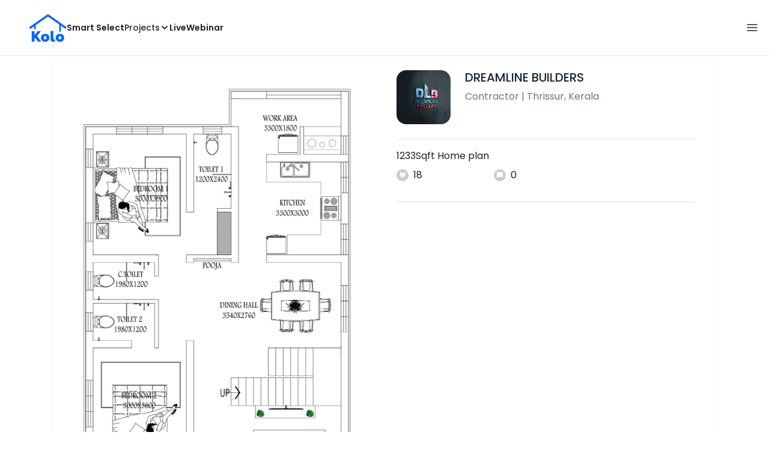

--- FILE ---
content_type: text/html; charset=utf-8
request_url: https://koloapp.in/posts/1628892263
body_size: 41858
content:
<!DOCTYPE html><html lang="en"><head><meta property="og:type" content="website"/><meta property="og:site_name" content="Kolo"/><link rel="apple-touch-icon" href="/favicon.ico"/><link rel="icon" type="image/x-icon" href="https://koloapp.in/favicon.ico"/><link rel="icon" type="image/png" sizes="16x16" href="https://koloapp.in/favicon-16x16.png"/><link rel="icon" type="image/png" sizes="32x32" href="https://koloapp.in/favicon-32x32.png"/><link rel="icon" type="image/png" sizes="192x192" href="https://koloapp.in/favicon-192x192.png"/><meta property="al:android:app_name" content="Kolo App"/><meta property="al:android:package" content="com.kolo.android"/><meta property="al:android:class" content="com.kolo.android.ui.launch.SplashActivity"/><link rel="stylesheet" href="https://cdn.jsdelivr.net/npm/bootstrap@4.6.0/dist/css/bootstrap.min.css"/><script type="application/ld+json">{"@context":"https://schema.org","@type":"BreadcrumbList","itemListElement":[{"@type":"ListItem","position":1,"item":{"@id":"https://koloapp.in","name":"Kolo","description":"Kolo Home Page"}},{"@type":"ListItem","position":2,"item":{"@id":"https://koloapp.in/kerala","name":"Kerala","description":"Professionals in Kerala"}},{"@type":"ListItem","position":3,"item":{"@id":"https://koloapp.in/kerala/contractors","name":"Contractor","description":"Contractor in Kerala"}},{"@type":"ListItem","position":4,"item":{"@id":"https://koloapp.in/kerala/contractors/shiyas-kadavil--thrissur","name":"DREAMLINE BUILDERS","description":"DREAMLINE BUILDERS, Contractor from Thrissur"}},{"@type":"ListItem","position":5,"item":{"name":"1628892263","@id":"https://koloapp.in/kerala/contractors/shiyas-kadavil--thrissur/posts/1628892263","description":"Designs by Contractor DREAMLINE BUILDERS, Thrissur | Kolo"}}]}</script><meta name="theme-color" content="#0066ff"/><link rel="canonical" href="https://koloapp.in/kerala/contractors/shiyas-kadavil--thrissur/posts/1628892263"/><meta charSet="utf-8"/><meta name="robots" content="noindex, follow"/><meta name="p:domain_verify" content="88cd704eafda50729e7971bed0b9d871"/><meta name="viewport" content="width=device-width,initial-scale=1.0,maximum-scale=1.0,user-scalable=0"/><meta property="og:type" content="website"/><meta property="og:site_name" content="Kolo"/><meta property="og:image" name="twitter:image" content="https://i.koloapp.in/tr:n-sd/564306ad-6039-7093-e87a-a53679f5b83b"/><meta property="og:title" name="twitter:title" content="Designs by Contractor DREAMLINE BUILDERS, Thrissur | Kolo"/><meta property="og:description" name="description" content="1233Sqft Home plan, Find more designs by DREAMLINE BUILDERS from Kerala, Thrissur"/><meta name="twitter:description" content="1233Sqft Home plan, Find more designs by DREAMLINE BUILDERS from Kerala, Thrissur"/><link rel="apple-touch-icon" href="/favicon.ico"/><link rel="icon" type="image/x-icon" href="https://koloapp.in/favicon.ico"/><link rel="icon" type="image/png" sizes="16x16" href="https://koloapp.in/favicon-16x16.png"/><link rel="icon" type="image/png" sizes="32x32" href="https://koloapp.in/favicon-32x32.png"/><link rel="icon" type="image/png" sizes="192x192" href="https://koloapp.in/favicon-192x192.png"/><title>Designs by Contractor DREAMLINE BUILDERS, Thrissur | Kolo</title><meta property="al:android:url" content="koloapp://posts/1628892263"/><meta property="al:android:app_name" content="Kolo App"/><meta property="al:android:package" content="com.kolo.android"/><meta property="al:android:class" content="com.kolo.android.ui.launch.SplashActivity"/><meta name="keywords" content="Kolo App, Home design app, Interior design tool, DIY home decor, Room planner, Design inspiration, Room layout, Interior decorating, Home improvement app, Virtual room design, Design projects, Home remodeling, Room visualization, Decorating ideas, Interior decorating tool, Design your space, Home renovation app, Design community, House decor, Interior"/><meta name="next-head-count" content="36"/><script id="newrelic_script">window.NREUM||(NREUM={});NREUM.info = {"agent":"","beacon":"bam.eu01.nr-data.net","errorBeacon":"bam.eu01.nr-data.net","licenseKey":"NRJS-642c9e7965251080f82","applicationID":"480113489","agentToken":null,"applicationTime":405.631603,"transactionName":"MhBSZQoZCEMDVUJYCgtac0QLDAldTWZZQhE1FFdU","queueTime":0,"ttGuid":"374e1bac7f984696"}; (window.NREUM||(NREUM={})).init={privacy:{cookies_enabled:true},ajax:{deny_list:[]},feature_flags:["soft_nav"],distributed_tracing:{enabled:true}};(window.NREUM||(NREUM={})).loader_config={agentID:"538464558",accountID:"2953074",trustKey:"2953074",licenseKey:"NRJS-642c9e7965251080f82",applicationID:"480113489",browserID:"538464558"};;/*! For license information please see nr-loader-rum-1.307.0.min.js.LICENSE.txt */
(()=>{var e,t,r={163:(e,t,r)=>{"use strict";r.d(t,{j:()=>E});var n=r(384),i=r(1741);var a=r(2555);r(860).K7.genericEvents;const s="experimental.resources",o="register",c=e=>{if(!e||"string"!=typeof e)return!1;try{document.createDocumentFragment().querySelector(e)}catch{return!1}return!0};var d=r(2614),u=r(944),l=r(8122);const f="[data-nr-mask]",g=e=>(0,l.a)(e,(()=>{const e={feature_flags:[],experimental:{allow_registered_children:!1,resources:!1},mask_selector:"*",block_selector:"[data-nr-block]",mask_input_options:{color:!1,date:!1,"datetime-local":!1,email:!1,month:!1,number:!1,range:!1,search:!1,tel:!1,text:!1,time:!1,url:!1,week:!1,textarea:!1,select:!1,password:!0}};return{ajax:{deny_list:void 0,block_internal:!0,enabled:!0,autoStart:!0},api:{get allow_registered_children(){return e.feature_flags.includes(o)||e.experimental.allow_registered_children},set allow_registered_children(t){e.experimental.allow_registered_children=t},duplicate_registered_data:!1},browser_consent_mode:{enabled:!1},distributed_tracing:{enabled:void 0,exclude_newrelic_header:void 0,cors_use_newrelic_header:void 0,cors_use_tracecontext_headers:void 0,allowed_origins:void 0},get feature_flags(){return e.feature_flags},set feature_flags(t){e.feature_flags=t},generic_events:{enabled:!0,autoStart:!0},harvest:{interval:30},jserrors:{enabled:!0,autoStart:!0},logging:{enabled:!0,autoStart:!0},metrics:{enabled:!0,autoStart:!0},obfuscate:void 0,page_action:{enabled:!0},page_view_event:{enabled:!0,autoStart:!0},page_view_timing:{enabled:!0,autoStart:!0},performance:{capture_marks:!1,capture_measures:!1,capture_detail:!0,resources:{get enabled(){return e.feature_flags.includes(s)||e.experimental.resources},set enabled(t){e.experimental.resources=t},asset_types:[],first_party_domains:[],ignore_newrelic:!0}},privacy:{cookies_enabled:!0},proxy:{assets:void 0,beacon:void 0},session:{expiresMs:d.wk,inactiveMs:d.BB},session_replay:{autoStart:!0,enabled:!1,preload:!1,sampling_rate:10,error_sampling_rate:100,collect_fonts:!1,inline_images:!1,fix_stylesheets:!0,mask_all_inputs:!0,get mask_text_selector(){return e.mask_selector},set mask_text_selector(t){c(t)?e.mask_selector="".concat(t,",").concat(f):""===t||null===t?e.mask_selector=f:(0,u.R)(5,t)},get block_class(){return"nr-block"},get ignore_class(){return"nr-ignore"},get mask_text_class(){return"nr-mask"},get block_selector(){return e.block_selector},set block_selector(t){c(t)?e.block_selector+=",".concat(t):""!==t&&(0,u.R)(6,t)},get mask_input_options(){return e.mask_input_options},set mask_input_options(t){t&&"object"==typeof t?e.mask_input_options={...t,password:!0}:(0,u.R)(7,t)}},session_trace:{enabled:!0,autoStart:!0},soft_navigations:{enabled:!0,autoStart:!0},spa:{enabled:!0,autoStart:!0},ssl:void 0,user_actions:{enabled:!0,elementAttributes:["id","className","tagName","type"]}}})());var p=r(6154),m=r(9324);let h=0;const v={buildEnv:m.F3,distMethod:m.Xs,version:m.xv,originTime:p.WN},b={consented:!1},y={appMetadata:{},get consented(){return this.session?.state?.consent||b.consented},set consented(e){b.consented=e},customTransaction:void 0,denyList:void 0,disabled:!1,harvester:void 0,isolatedBacklog:!1,isRecording:!1,loaderType:void 0,maxBytes:3e4,obfuscator:void 0,onerror:void 0,ptid:void 0,releaseIds:{},session:void 0,timeKeeper:void 0,registeredEntities:[],jsAttributesMetadata:{bytes:0},get harvestCount(){return++h}},_=e=>{const t=(0,l.a)(e,y),r=Object.keys(v).reduce((e,t)=>(e[t]={value:v[t],writable:!1,configurable:!0,enumerable:!0},e),{});return Object.defineProperties(t,r)};var w=r(5701);const x=e=>{const t=e.startsWith("http");e+="/",r.p=t?e:"https://"+e};var R=r(7836),k=r(3241);const A={accountID:void 0,trustKey:void 0,agentID:void 0,licenseKey:void 0,applicationID:void 0,xpid:void 0},S=e=>(0,l.a)(e,A),T=new Set;function E(e,t={},r,s){let{init:o,info:c,loader_config:d,runtime:u={},exposed:l=!0}=t;if(!c){const e=(0,n.pV)();o=e.init,c=e.info,d=e.loader_config}e.init=g(o||{}),e.loader_config=S(d||{}),c.jsAttributes??={},p.bv&&(c.jsAttributes.isWorker=!0),e.info=(0,a.D)(c);const f=e.init,m=[c.beacon,c.errorBeacon];T.has(e.agentIdentifier)||(f.proxy.assets&&(x(f.proxy.assets),m.push(f.proxy.assets)),f.proxy.beacon&&m.push(f.proxy.beacon),e.beacons=[...m],function(e){const t=(0,n.pV)();Object.getOwnPropertyNames(i.W.prototype).forEach(r=>{const n=i.W.prototype[r];if("function"!=typeof n||"constructor"===n)return;let a=t[r];e[r]&&!1!==e.exposed&&"micro-agent"!==e.runtime?.loaderType&&(t[r]=(...t)=>{const n=e[r](...t);return a?a(...t):n})})}(e),(0,n.US)("activatedFeatures",w.B)),u.denyList=[...f.ajax.deny_list||[],...f.ajax.block_internal?m:[]],u.ptid=e.agentIdentifier,u.loaderType=r,e.runtime=_(u),T.has(e.agentIdentifier)||(e.ee=R.ee.get(e.agentIdentifier),e.exposed=l,(0,k.W)({agentIdentifier:e.agentIdentifier,drained:!!w.B?.[e.agentIdentifier],type:"lifecycle",name:"initialize",feature:void 0,data:e.config})),T.add(e.agentIdentifier)}},384:(e,t,r)=>{"use strict";r.d(t,{NT:()=>s,US:()=>u,Zm:()=>o,bQ:()=>d,dV:()=>c,pV:()=>l});var n=r(6154),i=r(1863),a=r(1910);const s={beacon:"bam.nr-data.net",errorBeacon:"bam.nr-data.net"};function o(){return n.gm.NREUM||(n.gm.NREUM={}),void 0===n.gm.newrelic&&(n.gm.newrelic=n.gm.NREUM),n.gm.NREUM}function c(){let e=o();return e.o||(e.o={ST:n.gm.setTimeout,SI:n.gm.setImmediate||n.gm.setInterval,CT:n.gm.clearTimeout,XHR:n.gm.XMLHttpRequest,REQ:n.gm.Request,EV:n.gm.Event,PR:n.gm.Promise,MO:n.gm.MutationObserver,FETCH:n.gm.fetch,WS:n.gm.WebSocket},(0,a.i)(...Object.values(e.o))),e}function d(e,t){let r=o();r.initializedAgents??={},t.initializedAt={ms:(0,i.t)(),date:new Date},r.initializedAgents[e]=t}function u(e,t){o()[e]=t}function l(){return function(){let e=o();const t=e.info||{};e.info={beacon:s.beacon,errorBeacon:s.errorBeacon,...t}}(),function(){let e=o();const t=e.init||{};e.init={...t}}(),c(),function(){let e=o();const t=e.loader_config||{};e.loader_config={...t}}(),o()}},782:(e,t,r)=>{"use strict";r.d(t,{T:()=>n});const n=r(860).K7.pageViewTiming},860:(e,t,r)=>{"use strict";r.d(t,{$J:()=>u,K7:()=>c,P3:()=>d,XX:()=>i,Yy:()=>o,df:()=>a,qY:()=>n,v4:()=>s});const n="events",i="jserrors",a="browser/blobs",s="rum",o="browser/logs",c={ajax:"ajax",genericEvents:"generic_events",jserrors:i,logging:"logging",metrics:"metrics",pageAction:"page_action",pageViewEvent:"page_view_event",pageViewTiming:"page_view_timing",sessionReplay:"session_replay",sessionTrace:"session_trace",softNav:"soft_navigations",spa:"spa"},d={[c.pageViewEvent]:1,[c.pageViewTiming]:2,[c.metrics]:3,[c.jserrors]:4,[c.spa]:5,[c.ajax]:6,[c.sessionTrace]:7,[c.softNav]:8,[c.sessionReplay]:9,[c.logging]:10,[c.genericEvents]:11},u={[c.pageViewEvent]:s,[c.pageViewTiming]:n,[c.ajax]:n,[c.spa]:n,[c.softNav]:n,[c.metrics]:i,[c.jserrors]:i,[c.sessionTrace]:a,[c.sessionReplay]:a,[c.logging]:o,[c.genericEvents]:"ins"}},944:(e,t,r)=>{"use strict";r.d(t,{R:()=>i});var n=r(3241);function i(e,t){"function"==typeof console.debug&&(console.debug("New Relic Warning: https://github.com/newrelic/newrelic-browser-agent/blob/main/docs/warning-codes.md#".concat(e),t),(0,n.W)({agentIdentifier:null,drained:null,type:"data",name:"warn",feature:"warn",data:{code:e,secondary:t}}))}},1687:(e,t,r)=>{"use strict";r.d(t,{Ak:()=>d,Ze:()=>f,x3:()=>u});var n=r(3241),i=r(7836),a=r(3606),s=r(860),o=r(2646);const c={};function d(e,t){const r={staged:!1,priority:s.P3[t]||0};l(e),c[e].get(t)||c[e].set(t,r)}function u(e,t){e&&c[e]&&(c[e].get(t)&&c[e].delete(t),p(e,t,!1),c[e].size&&g(e))}function l(e){if(!e)throw new Error("agentIdentifier required");c[e]||(c[e]=new Map)}function f(e="",t="feature",r=!1){if(l(e),!e||!c[e].get(t)||r)return p(e,t);c[e].get(t).staged=!0,g(e)}function g(e){const t=Array.from(c[e]);t.every(([e,t])=>t.staged)&&(t.sort((e,t)=>e[1].priority-t[1].priority),t.forEach(([t])=>{c[e].delete(t),p(e,t)}))}function p(e,t,r=!0){const s=e?i.ee.get(e):i.ee,c=a.i.handlers;if(!s.aborted&&s.backlog&&c){if((0,n.W)({agentIdentifier:e,type:"lifecycle",name:"drain",feature:t}),r){const e=s.backlog[t],r=c[t];if(r){for(let t=0;e&&t<e.length;++t)m(e[t],r);Object.entries(r).forEach(([e,t])=>{Object.values(t||{}).forEach(t=>{t[0]?.on&&t[0]?.context()instanceof o.y&&t[0].on(e,t[1])})})}}s.isolatedBacklog||delete c[t],s.backlog[t]=null,s.emit("drain-"+t,[])}}function m(e,t){var r=e[1];Object.values(t[r]||{}).forEach(t=>{var r=e[0];if(t[0]===r){var n=t[1],i=e[3],a=e[2];n.apply(i,a)}})}},1738:(e,t,r)=>{"use strict";r.d(t,{U:()=>g,Y:()=>f});var n=r(3241),i=r(9908),a=r(1863),s=r(944),o=r(5701),c=r(3969),d=r(8362),u=r(860),l=r(4261);function f(e,t,r,a){const f=a||r;!f||f[e]&&f[e]!==d.d.prototype[e]||(f[e]=function(){(0,i.p)(c.xV,["API/"+e+"/called"],void 0,u.K7.metrics,r.ee),(0,n.W)({agentIdentifier:r.agentIdentifier,drained:!!o.B?.[r.agentIdentifier],type:"data",name:"api",feature:l.Pl+e,data:{}});try{return t.apply(this,arguments)}catch(e){(0,s.R)(23,e)}})}function g(e,t,r,n,s){const o=e.info;null===r?delete o.jsAttributes[t]:o.jsAttributes[t]=r,(s||null===r)&&(0,i.p)(l.Pl+n,[(0,a.t)(),t,r],void 0,"session",e.ee)}},1741:(e,t,r)=>{"use strict";r.d(t,{W:()=>a});var n=r(944),i=r(4261);class a{#e(e,...t){if(this[e]!==a.prototype[e])return this[e](...t);(0,n.R)(35,e)}addPageAction(e,t){return this.#e(i.hG,e,t)}register(e){return this.#e(i.eY,e)}recordCustomEvent(e,t){return this.#e(i.fF,e,t)}setPageViewName(e,t){return this.#e(i.Fw,e,t)}setCustomAttribute(e,t,r){return this.#e(i.cD,e,t,r)}noticeError(e,t){return this.#e(i.o5,e,t)}setUserId(e,t=!1){return this.#e(i.Dl,e,t)}setApplicationVersion(e){return this.#e(i.nb,e)}setErrorHandler(e){return this.#e(i.bt,e)}addRelease(e,t){return this.#e(i.k6,e,t)}log(e,t){return this.#e(i.$9,e,t)}start(){return this.#e(i.d3)}finished(e){return this.#e(i.BL,e)}recordReplay(){return this.#e(i.CH)}pauseReplay(){return this.#e(i.Tb)}addToTrace(e){return this.#e(i.U2,e)}setCurrentRouteName(e){return this.#e(i.PA,e)}interaction(e){return this.#e(i.dT,e)}wrapLogger(e,t,r){return this.#e(i.Wb,e,t,r)}measure(e,t){return this.#e(i.V1,e,t)}consent(e){return this.#e(i.Pv,e)}}},1863:(e,t,r)=>{"use strict";function n(){return Math.floor(performance.now())}r.d(t,{t:()=>n})},1910:(e,t,r)=>{"use strict";r.d(t,{i:()=>a});var n=r(944);const i=new Map;function a(...e){return e.every(e=>{if(i.has(e))return i.get(e);const t="function"==typeof e?e.toString():"",r=t.includes("[native code]"),a=t.includes("nrWrapper");return r||a||(0,n.R)(64,e?.name||t),i.set(e,r),r})}},2555:(e,t,r)=>{"use strict";r.d(t,{D:()=>o,f:()=>s});var n=r(384),i=r(8122);const a={beacon:n.NT.beacon,errorBeacon:n.NT.errorBeacon,licenseKey:void 0,applicationID:void 0,sa:void 0,queueTime:void 0,applicationTime:void 0,ttGuid:void 0,user:void 0,account:void 0,product:void 0,extra:void 0,jsAttributes:{},userAttributes:void 0,atts:void 0,transactionName:void 0,tNamePlain:void 0};function s(e){try{return!!e.licenseKey&&!!e.errorBeacon&&!!e.applicationID}catch(e){return!1}}const o=e=>(0,i.a)(e,a)},2614:(e,t,r)=>{"use strict";r.d(t,{BB:()=>s,H3:()=>n,g:()=>d,iL:()=>c,tS:()=>o,uh:()=>i,wk:()=>a});const n="NRBA",i="SESSION",a=144e5,s=18e5,o={STARTED:"session-started",PAUSE:"session-pause",RESET:"session-reset",RESUME:"session-resume",UPDATE:"session-update"},c={SAME_TAB:"same-tab",CROSS_TAB:"cross-tab"},d={OFF:0,FULL:1,ERROR:2}},2646:(e,t,r)=>{"use strict";r.d(t,{y:()=>n});class n{constructor(e){this.contextId=e}}},2843:(e,t,r)=>{"use strict";r.d(t,{G:()=>a,u:()=>i});var n=r(3878);function i(e,t=!1,r,i){(0,n.DD)("visibilitychange",function(){if(t)return void("hidden"===document.visibilityState&&e());e(document.visibilityState)},r,i)}function a(e,t,r){(0,n.sp)("pagehide",e,t,r)}},3241:(e,t,r)=>{"use strict";r.d(t,{W:()=>a});var n=r(6154);const i="newrelic";function a(e={}){try{n.gm.dispatchEvent(new CustomEvent(i,{detail:e}))}catch(e){}}},3606:(e,t,r)=>{"use strict";r.d(t,{i:()=>a});var n=r(9908);a.on=s;var i=a.handlers={};function a(e,t,r,a){s(a||n.d,i,e,t,r)}function s(e,t,r,i,a){a||(a="feature"),e||(e=n.d);var s=t[a]=t[a]||{};(s[r]=s[r]||[]).push([e,i])}},3878:(e,t,r)=>{"use strict";function n(e,t){return{capture:e,passive:!1,signal:t}}function i(e,t,r=!1,i){window.addEventListener(e,t,n(r,i))}function a(e,t,r=!1,i){document.addEventListener(e,t,n(r,i))}r.d(t,{DD:()=>a,jT:()=>n,sp:()=>i})},3969:(e,t,r)=>{"use strict";r.d(t,{TZ:()=>n,XG:()=>o,rs:()=>i,xV:()=>s,z_:()=>a});const n=r(860).K7.metrics,i="sm",a="cm",s="storeSupportabilityMetrics",o="storeEventMetrics"},4234:(e,t,r)=>{"use strict";r.d(t,{W:()=>a});var n=r(7836),i=r(1687);class a{constructor(e,t){this.agentIdentifier=e,this.ee=n.ee.get(e),this.featureName=t,this.blocked=!1}deregisterDrain(){(0,i.x3)(this.agentIdentifier,this.featureName)}}},4261:(e,t,r)=>{"use strict";r.d(t,{$9:()=>d,BL:()=>o,CH:()=>g,Dl:()=>_,Fw:()=>y,PA:()=>h,Pl:()=>n,Pv:()=>k,Tb:()=>l,U2:()=>a,V1:()=>R,Wb:()=>x,bt:()=>b,cD:()=>v,d3:()=>w,dT:()=>c,eY:()=>p,fF:()=>f,hG:()=>i,k6:()=>s,nb:()=>m,o5:()=>u});const n="api-",i="addPageAction",a="addToTrace",s="addRelease",o="finished",c="interaction",d="log",u="noticeError",l="pauseReplay",f="recordCustomEvent",g="recordReplay",p="register",m="setApplicationVersion",h="setCurrentRouteName",v="setCustomAttribute",b="setErrorHandler",y="setPageViewName",_="setUserId",w="start",x="wrapLogger",R="measure",k="consent"},5289:(e,t,r)=>{"use strict";r.d(t,{GG:()=>s,Qr:()=>c,sB:()=>o});var n=r(3878),i=r(6389);function a(){return"undefined"==typeof document||"complete"===document.readyState}function s(e,t){if(a())return e();const r=(0,i.J)(e),s=setInterval(()=>{a()&&(clearInterval(s),r())},500);(0,n.sp)("load",r,t)}function o(e){if(a())return e();(0,n.DD)("DOMContentLoaded",e)}function c(e){if(a())return e();(0,n.sp)("popstate",e)}},5607:(e,t,r)=>{"use strict";r.d(t,{W:()=>n});const n=(0,r(9566).bz)()},5701:(e,t,r)=>{"use strict";r.d(t,{B:()=>a,t:()=>s});var n=r(3241);const i=new Set,a={};function s(e,t){const r=t.agentIdentifier;a[r]??={},e&&"object"==typeof e&&(i.has(r)||(t.ee.emit("rumresp",[e]),a[r]=e,i.add(r),(0,n.W)({agentIdentifier:r,loaded:!0,drained:!0,type:"lifecycle",name:"load",feature:void 0,data:e})))}},6154:(e,t,r)=>{"use strict";r.d(t,{OF:()=>c,RI:()=>i,WN:()=>u,bv:()=>a,eN:()=>l,gm:()=>s,mw:()=>o,sb:()=>d});var n=r(1863);const i="undefined"!=typeof window&&!!window.document,a="undefined"!=typeof WorkerGlobalScope&&("undefined"!=typeof self&&self instanceof WorkerGlobalScope&&self.navigator instanceof WorkerNavigator||"undefined"!=typeof globalThis&&globalThis instanceof WorkerGlobalScope&&globalThis.navigator instanceof WorkerNavigator),s=i?window:"undefined"!=typeof WorkerGlobalScope&&("undefined"!=typeof self&&self instanceof WorkerGlobalScope&&self||"undefined"!=typeof globalThis&&globalThis instanceof WorkerGlobalScope&&globalThis),o=Boolean("hidden"===s?.document?.visibilityState),c=/iPad|iPhone|iPod/.test(s.navigator?.userAgent),d=c&&"undefined"==typeof SharedWorker,u=((()=>{const e=s.navigator?.userAgent?.match(/Firefox[/\s](\d+\.\d+)/);Array.isArray(e)&&e.length>=2&&e[1]})(),Date.now()-(0,n.t)()),l=()=>"undefined"!=typeof PerformanceNavigationTiming&&s?.performance?.getEntriesByType("navigation")?.[0]?.responseStart},6389:(e,t,r)=>{"use strict";function n(e,t=500,r={}){const n=r?.leading||!1;let i;return(...r)=>{n&&void 0===i&&(e.apply(this,r),i=setTimeout(()=>{i=clearTimeout(i)},t)),n||(clearTimeout(i),i=setTimeout(()=>{e.apply(this,r)},t))}}function i(e){let t=!1;return(...r)=>{t||(t=!0,e.apply(this,r))}}r.d(t,{J:()=>i,s:()=>n})},6630:(e,t,r)=>{"use strict";r.d(t,{T:()=>n});const n=r(860).K7.pageViewEvent},7699:(e,t,r)=>{"use strict";r.d(t,{It:()=>a,KC:()=>o,No:()=>i,qh:()=>s});var n=r(860);const i=16e3,a=1e6,s="SESSION_ERROR",o={[n.K7.logging]:!0,[n.K7.genericEvents]:!1,[n.K7.jserrors]:!1,[n.K7.ajax]:!1}},7836:(e,t,r)=>{"use strict";r.d(t,{P:()=>o,ee:()=>c});var n=r(384),i=r(8990),a=r(2646),s=r(5607);const o="nr@context:".concat(s.W),c=function e(t,r){var n={},s={},u={},l=!1;try{l=16===r.length&&d.initializedAgents?.[r]?.runtime.isolatedBacklog}catch(e){}var f={on:p,addEventListener:p,removeEventListener:function(e,t){var r=n[e];if(!r)return;for(var i=0;i<r.length;i++)r[i]===t&&r.splice(i,1)},emit:function(e,r,n,i,a){!1!==a&&(a=!0);if(c.aborted&&!i)return;t&&a&&t.emit(e,r,n);var o=g(n);m(e).forEach(e=>{e.apply(o,r)});var d=v()[s[e]];d&&d.push([f,e,r,o]);return o},get:h,listeners:m,context:g,buffer:function(e,t){const r=v();if(t=t||"feature",f.aborted)return;Object.entries(e||{}).forEach(([e,n])=>{s[n]=t,t in r||(r[t]=[])})},abort:function(){f._aborted=!0,Object.keys(f.backlog).forEach(e=>{delete f.backlog[e]})},isBuffering:function(e){return!!v()[s[e]]},debugId:r,backlog:l?{}:t&&"object"==typeof t.backlog?t.backlog:{},isolatedBacklog:l};return Object.defineProperty(f,"aborted",{get:()=>{let e=f._aborted||!1;return e||(t&&(e=t.aborted),e)}}),f;function g(e){return e&&e instanceof a.y?e:e?(0,i.I)(e,o,()=>new a.y(o)):new a.y(o)}function p(e,t){n[e]=m(e).concat(t)}function m(e){return n[e]||[]}function h(t){return u[t]=u[t]||e(f,t)}function v(){return f.backlog}}(void 0,"globalEE"),d=(0,n.Zm)();d.ee||(d.ee=c)},8122:(e,t,r)=>{"use strict";r.d(t,{a:()=>i});var n=r(944);function i(e,t){try{if(!e||"object"!=typeof e)return(0,n.R)(3);if(!t||"object"!=typeof t)return(0,n.R)(4);const r=Object.create(Object.getPrototypeOf(t),Object.getOwnPropertyDescriptors(t)),a=0===Object.keys(r).length?e:r;for(let s in a)if(void 0!==e[s])try{if(null===e[s]){r[s]=null;continue}Array.isArray(e[s])&&Array.isArray(t[s])?r[s]=Array.from(new Set([...e[s],...t[s]])):"object"==typeof e[s]&&"object"==typeof t[s]?r[s]=i(e[s],t[s]):r[s]=e[s]}catch(e){r[s]||(0,n.R)(1,e)}return r}catch(e){(0,n.R)(2,e)}}},8362:(e,t,r)=>{"use strict";r.d(t,{d:()=>a});var n=r(9566),i=r(1741);class a extends i.W{agentIdentifier=(0,n.LA)(16)}},8374:(e,t,r)=>{r.nc=(()=>{try{return document?.currentScript?.nonce}catch(e){}return""})()},8990:(e,t,r)=>{"use strict";r.d(t,{I:()=>i});var n=Object.prototype.hasOwnProperty;function i(e,t,r){if(n.call(e,t))return e[t];var i=r();if(Object.defineProperty&&Object.keys)try{return Object.defineProperty(e,t,{value:i,writable:!0,enumerable:!1}),i}catch(e){}return e[t]=i,i}},9324:(e,t,r)=>{"use strict";r.d(t,{F3:()=>i,Xs:()=>a,xv:()=>n});const n="1.307.0",i="PROD",a="CDN"},9566:(e,t,r)=>{"use strict";r.d(t,{LA:()=>o,bz:()=>s});var n=r(6154);const i="xxxxxxxx-xxxx-4xxx-yxxx-xxxxxxxxxxxx";function a(e,t){return e?15&e[t]:16*Math.random()|0}function s(){const e=n.gm?.crypto||n.gm?.msCrypto;let t,r=0;return e&&e.getRandomValues&&(t=e.getRandomValues(new Uint8Array(30))),i.split("").map(e=>"x"===e?a(t,r++).toString(16):"y"===e?(3&a()|8).toString(16):e).join("")}function o(e){const t=n.gm?.crypto||n.gm?.msCrypto;let r,i=0;t&&t.getRandomValues&&(r=t.getRandomValues(new Uint8Array(e)));const s=[];for(var o=0;o<e;o++)s.push(a(r,i++).toString(16));return s.join("")}},9908:(e,t,r)=>{"use strict";r.d(t,{d:()=>n,p:()=>i});var n=r(7836).ee.get("handle");function i(e,t,r,i,a){a?(a.buffer([e],i),a.emit(e,t,r)):(n.buffer([e],i),n.emit(e,t,r))}}},n={};function i(e){var t=n[e];if(void 0!==t)return t.exports;var a=n[e]={exports:{}};return r[e](a,a.exports,i),a.exports}i.m=r,i.d=(e,t)=>{for(var r in t)i.o(t,r)&&!i.o(e,r)&&Object.defineProperty(e,r,{enumerable:!0,get:t[r]})},i.f={},i.e=e=>Promise.all(Object.keys(i.f).reduce((t,r)=>(i.f[r](e,t),t),[])),i.u=e=>"nr-rum-1.307.0.min.js",i.o=(e,t)=>Object.prototype.hasOwnProperty.call(e,t),e={},t="NRBA-1.307.0.PROD:",i.l=(r,n,a,s)=>{if(e[r])e[r].push(n);else{var o,c;if(void 0!==a)for(var d=document.getElementsByTagName("script"),u=0;u<d.length;u++){var l=d[u];if(l.getAttribute("src")==r||l.getAttribute("data-webpack")==t+a){o=l;break}}if(!o){c=!0;var f={296:"sha512-3EXXyZqgAupfCzApe8jx8MLgGn3TbzhyI1Jve2HiIeHZU3eYpQT4hF0fMRkBBDdQT8+b9YmzmeYUZ4Q/8KBSNg=="};(o=document.createElement("script")).charset="utf-8",i.nc&&o.setAttribute("nonce",i.nc),o.setAttribute("data-webpack",t+a),o.src=r,0!==o.src.indexOf(window.location.origin+"/")&&(o.crossOrigin="anonymous"),f[s]&&(o.integrity=f[s])}e[r]=[n];var g=(t,n)=>{o.onerror=o.onload=null,clearTimeout(p);var i=e[r];if(delete e[r],o.parentNode&&o.parentNode.removeChild(o),i&&i.forEach(e=>e(n)),t)return t(n)},p=setTimeout(g.bind(null,void 0,{type:"timeout",target:o}),12e4);o.onerror=g.bind(null,o.onerror),o.onload=g.bind(null,o.onload),c&&document.head.appendChild(o)}},i.r=e=>{"undefined"!=typeof Symbol&&Symbol.toStringTag&&Object.defineProperty(e,Symbol.toStringTag,{value:"Module"}),Object.defineProperty(e,"__esModule",{value:!0})},i.p="https://js-agent.newrelic.com/",(()=>{var e={374:0,840:0};i.f.j=(t,r)=>{var n=i.o(e,t)?e[t]:void 0;if(0!==n)if(n)r.push(n[2]);else{var a=new Promise((r,i)=>n=e[t]=[r,i]);r.push(n[2]=a);var s=i.p+i.u(t),o=new Error;i.l(s,r=>{if(i.o(e,t)&&(0!==(n=e[t])&&(e[t]=void 0),n)){var a=r&&("load"===r.type?"missing":r.type),s=r&&r.target&&r.target.src;o.message="Loading chunk "+t+" failed: ("+a+": "+s+")",o.name="ChunkLoadError",o.type=a,o.request=s,n[1](o)}},"chunk-"+t,t)}};var t=(t,r)=>{var n,a,[s,o,c]=r,d=0;if(s.some(t=>0!==e[t])){for(n in o)i.o(o,n)&&(i.m[n]=o[n]);if(c)c(i)}for(t&&t(r);d<s.length;d++)a=s[d],i.o(e,a)&&e[a]&&e[a][0](),e[a]=0},r=self["webpackChunk:NRBA-1.307.0.PROD"]=self["webpackChunk:NRBA-1.307.0.PROD"]||[];r.forEach(t.bind(null,0)),r.push=t.bind(null,r.push.bind(r))})(),(()=>{"use strict";i(8374);var e=i(8362),t=i(860);const r=Object.values(t.K7);var n=i(163);var a=i(9908),s=i(1863),o=i(4261),c=i(1738);var d=i(1687),u=i(4234),l=i(5289),f=i(6154),g=i(944),p=i(384);const m=e=>f.RI&&!0===e?.privacy.cookies_enabled;function h(e){return!!(0,p.dV)().o.MO&&m(e)&&!0===e?.session_trace.enabled}var v=i(6389),b=i(7699);class y extends u.W{constructor(e,t){super(e.agentIdentifier,t),this.agentRef=e,this.abortHandler=void 0,this.featAggregate=void 0,this.loadedSuccessfully=void 0,this.onAggregateImported=new Promise(e=>{this.loadedSuccessfully=e}),this.deferred=Promise.resolve(),!1===e.init[this.featureName].autoStart?this.deferred=new Promise((t,r)=>{this.ee.on("manual-start-all",(0,v.J)(()=>{(0,d.Ak)(e.agentIdentifier,this.featureName),t()}))}):(0,d.Ak)(e.agentIdentifier,t)}importAggregator(e,t,r={}){if(this.featAggregate)return;const n=async()=>{let n;await this.deferred;try{if(m(e.init)){const{setupAgentSession:t}=await i.e(296).then(i.bind(i,3305));n=t(e)}}catch(e){(0,g.R)(20,e),this.ee.emit("internal-error",[e]),(0,a.p)(b.qh,[e],void 0,this.featureName,this.ee)}try{if(!this.#t(this.featureName,n,e.init))return(0,d.Ze)(this.agentIdentifier,this.featureName),void this.loadedSuccessfully(!1);const{Aggregate:i}=await t();this.featAggregate=new i(e,r),e.runtime.harvester.initializedAggregates.push(this.featAggregate),this.loadedSuccessfully(!0)}catch(e){(0,g.R)(34,e),this.abortHandler?.(),(0,d.Ze)(this.agentIdentifier,this.featureName,!0),this.loadedSuccessfully(!1),this.ee&&this.ee.abort()}};f.RI?(0,l.GG)(()=>n(),!0):n()}#t(e,r,n){if(this.blocked)return!1;switch(e){case t.K7.sessionReplay:return h(n)&&!!r;case t.K7.sessionTrace:return!!r;default:return!0}}}var _=i(6630),w=i(2614),x=i(3241);class R extends y{static featureName=_.T;constructor(e){var t;super(e,_.T),this.setupInspectionEvents(e.agentIdentifier),t=e,(0,c.Y)(o.Fw,function(e,r){"string"==typeof e&&("/"!==e.charAt(0)&&(e="/"+e),t.runtime.customTransaction=(r||"http://custom.transaction")+e,(0,a.p)(o.Pl+o.Fw,[(0,s.t)()],void 0,void 0,t.ee))},t),this.importAggregator(e,()=>i.e(296).then(i.bind(i,3943)))}setupInspectionEvents(e){const t=(t,r)=>{t&&(0,x.W)({agentIdentifier:e,timeStamp:t.timeStamp,loaded:"complete"===t.target.readyState,type:"window",name:r,data:t.target.location+""})};(0,l.sB)(e=>{t(e,"DOMContentLoaded")}),(0,l.GG)(e=>{t(e,"load")}),(0,l.Qr)(e=>{t(e,"navigate")}),this.ee.on(w.tS.UPDATE,(t,r)=>{(0,x.W)({agentIdentifier:e,type:"lifecycle",name:"session",data:r})})}}class k extends e.d{constructor(e){var t;(super(),f.gm)?(this.features={},(0,p.bQ)(this.agentIdentifier,this),this.desiredFeatures=new Set(e.features||[]),this.desiredFeatures.add(R),(0,n.j)(this,e,e.loaderType||"agent"),t=this,(0,c.Y)(o.cD,function(e,r,n=!1){if("string"==typeof e){if(["string","number","boolean"].includes(typeof r)||null===r)return(0,c.U)(t,e,r,o.cD,n);(0,g.R)(40,typeof r)}else(0,g.R)(39,typeof e)},t),function(e){(0,c.Y)(o.Dl,function(t,r=!1){if("string"!=typeof t&&null!==t)return void(0,g.R)(41,typeof t);const n=e.info.jsAttributes["enduser.id"];r&&null!=n&&n!==t?(0,a.p)(o.Pl+"setUserIdAndResetSession",[t],void 0,"session",e.ee):(0,c.U)(e,"enduser.id",t,o.Dl,!0)},e)}(this),function(e){(0,c.Y)(o.nb,function(t){if("string"==typeof t||null===t)return(0,c.U)(e,"application.version",t,o.nb,!1);(0,g.R)(42,typeof t)},e)}(this),function(e){(0,c.Y)(o.d3,function(){e.ee.emit("manual-start-all")},e)}(this),function(e){(0,c.Y)(o.Pv,function(t=!0){if("boolean"==typeof t){if((0,a.p)(o.Pl+o.Pv,[t],void 0,"session",e.ee),e.runtime.consented=t,t){const t=e.features.page_view_event;t.onAggregateImported.then(e=>{const r=t.featAggregate;e&&!r.sentRum&&r.sendRum()})}}else(0,g.R)(65,typeof t)},e)}(this),this.run()):(0,g.R)(21)}get config(){return{info:this.info,init:this.init,loader_config:this.loader_config,runtime:this.runtime}}get api(){return this}run(){try{const e=function(e){const t={};return r.forEach(r=>{t[r]=!!e[r]?.enabled}),t}(this.init),n=[...this.desiredFeatures];n.sort((e,r)=>t.P3[e.featureName]-t.P3[r.featureName]),n.forEach(r=>{if(!e[r.featureName]&&r.featureName!==t.K7.pageViewEvent)return;if(r.featureName===t.K7.spa)return void(0,g.R)(67);const n=function(e){switch(e){case t.K7.ajax:return[t.K7.jserrors];case t.K7.sessionTrace:return[t.K7.ajax,t.K7.pageViewEvent];case t.K7.sessionReplay:return[t.K7.sessionTrace];case t.K7.pageViewTiming:return[t.K7.pageViewEvent];default:return[]}}(r.featureName).filter(e=>!(e in this.features));n.length>0&&(0,g.R)(36,{targetFeature:r.featureName,missingDependencies:n}),this.features[r.featureName]=new r(this)})}catch(e){(0,g.R)(22,e);for(const e in this.features)this.features[e].abortHandler?.();const t=(0,p.Zm)();delete t.initializedAgents[this.agentIdentifier]?.features,delete this.sharedAggregator;return t.ee.get(this.agentIdentifier).abort(),!1}}}var A=i(2843),S=i(782);class T extends y{static featureName=S.T;constructor(e){super(e,S.T),f.RI&&((0,A.u)(()=>(0,a.p)("docHidden",[(0,s.t)()],void 0,S.T,this.ee),!0),(0,A.G)(()=>(0,a.p)("winPagehide",[(0,s.t)()],void 0,S.T,this.ee)),this.importAggregator(e,()=>i.e(296).then(i.bind(i,2117))))}}var E=i(3969);class I extends y{static featureName=E.TZ;constructor(e){super(e,E.TZ),f.RI&&document.addEventListener("securitypolicyviolation",e=>{(0,a.p)(E.xV,["Generic/CSPViolation/Detected"],void 0,this.featureName,this.ee)}),this.importAggregator(e,()=>i.e(296).then(i.bind(i,9623)))}}new k({features:[R,T,I],loaderType:"lite"})})()})();</script><link rel="preconnect" href="https://i.koloapp.in" crossorigin=""/><link rel="preconnect" href="https://fonts.gstatic.com" crossorigin /><link rel="preload" href="/_next/static/media/9e82d62334b205f4-s.p.woff2" as="font" type="font/woff2" crossorigin="anonymous" data-next-font="size-adjust"/><link rel="preload" href="/_next/static/media/4c285fdca692ea22-s.p.woff2" as="font" type="font/woff2" crossorigin="anonymous" data-next-font="size-adjust"/><link rel="preload" href="/_next/static/media/eafabf029ad39a43-s.p.woff2" as="font" type="font/woff2" crossorigin="anonymous" data-next-font="size-adjust"/><link rel="preload" href="/_next/static/media/0484562807a97172-s.p.woff2" as="font" type="font/woff2" crossorigin="anonymous" data-next-font="size-adjust"/><link rel="preload" href="/_next/static/media/8888a3826f4a3af4-s.p.woff2" as="font" type="font/woff2" crossorigin="anonymous" data-next-font="size-adjust"/><link rel="preload" href="/_next/static/css/ebab5e15fa3fbae0.css" as="style"/><link rel="stylesheet" href="/_next/static/css/ebab5e15fa3fbae0.css" data-n-g=""/><link rel="preload" href="/_next/static/css/04d7f1e9fff99a9c.css" as="style"/><link rel="stylesheet" href="/_next/static/css/04d7f1e9fff99a9c.css" data-n-p=""/><link rel="preload" href="/_next/static/css/b88e21b3d2b3161c.css" as="style"/><link rel="stylesheet" href="/_next/static/css/b88e21b3d2b3161c.css" data-n-p=""/><noscript data-n-css=""></noscript><script defer="" nomodule="" src="/_next/static/chunks/polyfills-78c92fac7aa8fdd8.js"></script><script defer="" src="/_next/static/chunks/417-f0cdb47b46e64b30.js"></script><script defer="" src="/_next/static/chunks/1510.b78e0bff2cc625ac.js"></script><script defer="" src="/_next/static/chunks/6155-dd8df6a2013775f2.js"></script><script defer="" src="/_next/static/chunks/297.00d46fb0481ae46d.js"></script><script src="/_next/static/chunks/webpack-16358b8f75735ef8.js" defer=""></script><script src="/_next/static/chunks/framework-857926ca2791a411.js" defer=""></script><script src="/_next/static/chunks/main-1ee337f48fdc1442.js" defer=""></script><script src="/_next/static/chunks/pages/_app-81eebffb3f10838e.js" defer=""></script><script src="/_next/static/chunks/1a48c3c1-ee7b17cc68b2a087.js" defer=""></script><script src="/_next/static/chunks/d6e1aeb5-686efbe743bd45da.js" defer=""></script><script src="/_next/static/chunks/135-c2bbc14dbfc2e4c7.js" defer=""></script><script src="/_next/static/chunks/4008-c6efc114291d2586.js" defer=""></script><script src="/_next/static/chunks/4416-ff3d734a6b0e1a0b.js" defer=""></script><script src="/_next/static/chunks/2106-ab8dc6126aa1075f.js" defer=""></script><script src="/_next/static/chunks/5719-667beef73601bae7.js" defer=""></script><script src="/_next/static/chunks/3801-33d49f848d19d426.js" defer=""></script><script src="/_next/static/chunks/9720-d9bdbbe7c2732a24.js" defer=""></script><script src="/_next/static/chunks/5129-e0d0bae27f3ec3db.js" defer=""></script><script src="/_next/static/chunks/997-d4b007b84438984c.js" defer=""></script><script src="/_next/static/chunks/5020-5fa867d62a90fd2c.js" defer=""></script><script src="/_next/static/chunks/247-81e9f4f35ea0c224.js" defer=""></script><script src="/_next/static/chunks/pages/posts/%5BpostId%5D-c3412458b1c00a10.js" defer=""></script><script src="/_next/static/ArlS7-WdJSljJbJOeZWJS/_buildManifest.js" defer=""></script><script src="/_next/static/ArlS7-WdJSljJbJOeZWJS/_ssgManifest.js" defer=""></script><style data-styled="" data-styled-version="5.3.11">.open-modal{overflow:hidden;display:none;}/*!sc*/
data-styled.g1[id="sc-global-ekWeKV1"]{content:"sc-global-ekWeKV1,"}/*!sc*/
.eNAVVE{margin:0px;padding:0px;display:-webkit-box;-webkit-line-clamp:2;-webkit-box-orient:vertical;overflow:hidden;}/*!sc*/
data-styled.g2[id="sc-e4dc91bf-0"]{content:"eNAVVE,"}/*!sc*/
.bDqxzl{border-radius:50%;object-fit:cover;}/*!sc*/
data-styled.g8[id="sc-a71b9cfc-1"]{content:"bDqxzl,"}/*!sc*/
.lehHJf{display:-webkit-box;display:-webkit-flex;display:-ms-flexbox;display:flex;-webkit-align-items:center;-webkit-box-align:center;-ms-flex-align:center;align-items:center;gap:0.5rem;-webkit-flex-wrap:wrap;-ms-flex-wrap:wrap;flex-wrap:wrap;}/*!sc*/
.lehHJf img{height:3rem;width:auto;}/*!sc*/
data-styled.g13[id="sc-dabc6abb-0"]{content:"lehHJf,"}/*!sc*/
.iXBFSl{width:100%;}/*!sc*/
data-styled.g14[id="sc-5ee8d839-0"]{content:"iXBFSl,"}/*!sc*/
.ePjJMT{display:grid;grid-template-columns:1fr 1fr;margin-top:20px;}/*!sc*/
.ePjJMT h2{font-size:28px;font-weight:600;line-height:130%;}/*!sc*/
@media (max-width:768px){.ePjJMT{grid-template-columns:1fr;justify-items:center;text-align:center;}}/*!sc*/
data-styled.g15[id="sc-5ee8d839-1"]{content:"ePjJMT,"}/*!sc*/
.kWdZvs{display:-webkit-box;display:-webkit-flex;display:-ms-flexbox;display:flex;-webkit-box-pack:left;-webkit-justify-content:left;-ms-flex-pack:left;justify-content:left;}/*!sc*/
data-styled.g16[id="sc-ef27adc9-0"]{content:"kWdZvs,"}/*!sc*/
.eIoEPg{width:65%;}/*!sc*/
data-styled.g17[id="sc-ef27adc9-1"]{content:"eIoEPg,"}/*!sc*/
.kZWbQQ{display:-webkit-box;display:-webkit-flex;display:-ms-flexbox;display:flex;-webkit-flex-direction:column;-ms-flex-direction:column;flex-direction:column;}/*!sc*/
data-styled.g18[id="sc-cc362fe1-0"]{content:"kZWbQQ,"}/*!sc*/
.gygsQF{font-family:var(--font-poppins) !important;font-weight:600;font-size:14px;color:#5d5fef;}/*!sc*/
data-styled.g19[id="sc-cc362fe1-1"]{content:"gygsQF,"}/*!sc*/
.kgHRgO{font-size:1rem;margin-top:4px;}/*!sc*/
data-styled.g20[id="sc-cc362fe1-2"]{content:"kgHRgO,"}/*!sc*/
.bSGhqv{font-family:var(--font-poppins) !important;font-weight:400;font-size:12px;}/*!sc*/
data-styled.g21[id="sc-cc362fe1-3"]{content:"bSGhqv,"}/*!sc*/
.eyekGY{position:relative;}/*!sc*/
data-styled.g25[id="sc-ce7e9643-1"]{content:"eyekGY,"}/*!sc*/
.kogAMf{font-family:var(--font-poppins) !important;font-weight:500;font-size:12px;margin-top:8px;}/*!sc*/
data-styled.g26[id="sc-ce7e9643-2"]{content:"kogAMf,"}/*!sc*/
</style><style data-href="https://fonts.googleapis.com/css2?family=Rubik:wght@400;500;600;700;800&display=swap">@font-face{font-family:'Rubik';font-style:normal;font-weight:400;font-display:swap;src:url(https://fonts.gstatic.com/l/font?kit=iJWZBXyIfDnIV5PNhY1KTN7Z-Yh-B4i1Uw&skey=cee854e66788286d&v=v31) format('woff')}@font-face{font-family:'Rubik';font-style:normal;font-weight:500;font-display:swap;src:url(https://fonts.gstatic.com/l/font?kit=iJWZBXyIfDnIV5PNhY1KTN7Z-Yh-NYi1Uw&skey=cee854e66788286d&v=v31) format('woff')}@font-face{font-family:'Rubik';font-style:normal;font-weight:600;font-display:swap;src:url(https://fonts.gstatic.com/l/font?kit=iJWZBXyIfDnIV5PNhY1KTN7Z-Yh-2Y-1Uw&skey=cee854e66788286d&v=v31) format('woff')}@font-face{font-family:'Rubik';font-style:normal;font-weight:700;font-display:swap;src:url(https://fonts.gstatic.com/l/font?kit=iJWZBXyIfDnIV5PNhY1KTN7Z-Yh-4I-1Uw&skey=cee854e66788286d&v=v31) format('woff')}@font-face{font-family:'Rubik';font-style:normal;font-weight:800;font-display:swap;src:url(https://fonts.gstatic.com/l/font?kit=iJWZBXyIfDnIV5PNhY1KTN7Z-Yh-h4-1Uw&skey=cee854e66788286d&v=v31) format('woff')}@font-face{font-family:'Rubik';font-style:normal;font-weight:400;font-display:swap;src:url(https://fonts.gstatic.com/s/rubik/v31/iJWKBXyIfDnIV7nErXyw023e1Ik.woff2) format('woff2');unicode-range:U+0600-06FF,U+0750-077F,U+0870-088E,U+0890-0891,U+0897-08E1,U+08E3-08FF,U+200C-200E,U+2010-2011,U+204F,U+2E41,U+FB50-FDFF,U+FE70-FE74,U+FE76-FEFC,U+102E0-102FB,U+10E60-10E7E,U+10EC2-10EC4,U+10EFC-10EFF,U+1EE00-1EE03,U+1EE05-1EE1F,U+1EE21-1EE22,U+1EE24,U+1EE27,U+1EE29-1EE32,U+1EE34-1EE37,U+1EE39,U+1EE3B,U+1EE42,U+1EE47,U+1EE49,U+1EE4B,U+1EE4D-1EE4F,U+1EE51-1EE52,U+1EE54,U+1EE57,U+1EE59,U+1EE5B,U+1EE5D,U+1EE5F,U+1EE61-1EE62,U+1EE64,U+1EE67-1EE6A,U+1EE6C-1EE72,U+1EE74-1EE77,U+1EE79-1EE7C,U+1EE7E,U+1EE80-1EE89,U+1EE8B-1EE9B,U+1EEA1-1EEA3,U+1EEA5-1EEA9,U+1EEAB-1EEBB,U+1EEF0-1EEF1}@font-face{font-family:'Rubik';font-style:normal;font-weight:400;font-display:swap;src:url(https://fonts.gstatic.com/s/rubik/v31/iJWKBXyIfDnIV7nMrXyw023e1Ik.woff2) format('woff2');unicode-range:U+0460-052F,U+1C80-1C8A,U+20B4,U+2DE0-2DFF,U+A640-A69F,U+FE2E-FE2F}@font-face{font-family:'Rubik';font-style:normal;font-weight:400;font-display:swap;src:url(https://fonts.gstatic.com/s/rubik/v31/iJWKBXyIfDnIV7nFrXyw023e1Ik.woff2) format('woff2');unicode-range:U+0301,U+0400-045F,U+0490-0491,U+04B0-04B1,U+2116}@font-face{font-family:'Rubik';font-style:normal;font-weight:400;font-display:swap;src:url(https://fonts.gstatic.com/s/rubik/v31/iJWKBXyIfDnIV7nDrXyw023e1Ik.woff2) format('woff2');unicode-range:U+0307-0308,U+0590-05FF,U+200C-2010,U+20AA,U+25CC,U+FB1D-FB4F}@font-face{font-family:'Rubik';font-style:normal;font-weight:400;font-display:swap;src:url(https://fonts.gstatic.com/s/rubik/v31/iJWKBXyIfDnIV7nPrXyw023e1Ik.woff2) format('woff2');unicode-range:U+0100-02BA,U+02BD-02C5,U+02C7-02CC,U+02CE-02D7,U+02DD-02FF,U+0304,U+0308,U+0329,U+1D00-1DBF,U+1E00-1E9F,U+1EF2-1EFF,U+2020,U+20A0-20AB,U+20AD-20C0,U+2113,U+2C60-2C7F,U+A720-A7FF}@font-face{font-family:'Rubik';font-style:normal;font-weight:400;font-display:swap;src:url(https://fonts.gstatic.com/s/rubik/v31/iJWKBXyIfDnIV7nBrXyw023e.woff2) format('woff2');unicode-range:U+0000-00FF,U+0131,U+0152-0153,U+02BB-02BC,U+02C6,U+02DA,U+02DC,U+0304,U+0308,U+0329,U+2000-206F,U+20AC,U+2122,U+2191,U+2193,U+2212,U+2215,U+FEFF,U+FFFD}@font-face{font-family:'Rubik';font-style:normal;font-weight:500;font-display:swap;src:url(https://fonts.gstatic.com/s/rubik/v31/iJWKBXyIfDnIV7nErXyw023e1Ik.woff2) format('woff2');unicode-range:U+0600-06FF,U+0750-077F,U+0870-088E,U+0890-0891,U+0897-08E1,U+08E3-08FF,U+200C-200E,U+2010-2011,U+204F,U+2E41,U+FB50-FDFF,U+FE70-FE74,U+FE76-FEFC,U+102E0-102FB,U+10E60-10E7E,U+10EC2-10EC4,U+10EFC-10EFF,U+1EE00-1EE03,U+1EE05-1EE1F,U+1EE21-1EE22,U+1EE24,U+1EE27,U+1EE29-1EE32,U+1EE34-1EE37,U+1EE39,U+1EE3B,U+1EE42,U+1EE47,U+1EE49,U+1EE4B,U+1EE4D-1EE4F,U+1EE51-1EE52,U+1EE54,U+1EE57,U+1EE59,U+1EE5B,U+1EE5D,U+1EE5F,U+1EE61-1EE62,U+1EE64,U+1EE67-1EE6A,U+1EE6C-1EE72,U+1EE74-1EE77,U+1EE79-1EE7C,U+1EE7E,U+1EE80-1EE89,U+1EE8B-1EE9B,U+1EEA1-1EEA3,U+1EEA5-1EEA9,U+1EEAB-1EEBB,U+1EEF0-1EEF1}@font-face{font-family:'Rubik';font-style:normal;font-weight:500;font-display:swap;src:url(https://fonts.gstatic.com/s/rubik/v31/iJWKBXyIfDnIV7nMrXyw023e1Ik.woff2) format('woff2');unicode-range:U+0460-052F,U+1C80-1C8A,U+20B4,U+2DE0-2DFF,U+A640-A69F,U+FE2E-FE2F}@font-face{font-family:'Rubik';font-style:normal;font-weight:500;font-display:swap;src:url(https://fonts.gstatic.com/s/rubik/v31/iJWKBXyIfDnIV7nFrXyw023e1Ik.woff2) format('woff2');unicode-range:U+0301,U+0400-045F,U+0490-0491,U+04B0-04B1,U+2116}@font-face{font-family:'Rubik';font-style:normal;font-weight:500;font-display:swap;src:url(https://fonts.gstatic.com/s/rubik/v31/iJWKBXyIfDnIV7nDrXyw023e1Ik.woff2) format('woff2');unicode-range:U+0307-0308,U+0590-05FF,U+200C-2010,U+20AA,U+25CC,U+FB1D-FB4F}@font-face{font-family:'Rubik';font-style:normal;font-weight:500;font-display:swap;src:url(https://fonts.gstatic.com/s/rubik/v31/iJWKBXyIfDnIV7nPrXyw023e1Ik.woff2) format('woff2');unicode-range:U+0100-02BA,U+02BD-02C5,U+02C7-02CC,U+02CE-02D7,U+02DD-02FF,U+0304,U+0308,U+0329,U+1D00-1DBF,U+1E00-1E9F,U+1EF2-1EFF,U+2020,U+20A0-20AB,U+20AD-20C0,U+2113,U+2C60-2C7F,U+A720-A7FF}@font-face{font-family:'Rubik';font-style:normal;font-weight:500;font-display:swap;src:url(https://fonts.gstatic.com/s/rubik/v31/iJWKBXyIfDnIV7nBrXyw023e.woff2) format('woff2');unicode-range:U+0000-00FF,U+0131,U+0152-0153,U+02BB-02BC,U+02C6,U+02DA,U+02DC,U+0304,U+0308,U+0329,U+2000-206F,U+20AC,U+2122,U+2191,U+2193,U+2212,U+2215,U+FEFF,U+FFFD}@font-face{font-family:'Rubik';font-style:normal;font-weight:600;font-display:swap;src:url(https://fonts.gstatic.com/s/rubik/v31/iJWKBXyIfDnIV7nErXyw023e1Ik.woff2) format('woff2');unicode-range:U+0600-06FF,U+0750-077F,U+0870-088E,U+0890-0891,U+0897-08E1,U+08E3-08FF,U+200C-200E,U+2010-2011,U+204F,U+2E41,U+FB50-FDFF,U+FE70-FE74,U+FE76-FEFC,U+102E0-102FB,U+10E60-10E7E,U+10EC2-10EC4,U+10EFC-10EFF,U+1EE00-1EE03,U+1EE05-1EE1F,U+1EE21-1EE22,U+1EE24,U+1EE27,U+1EE29-1EE32,U+1EE34-1EE37,U+1EE39,U+1EE3B,U+1EE42,U+1EE47,U+1EE49,U+1EE4B,U+1EE4D-1EE4F,U+1EE51-1EE52,U+1EE54,U+1EE57,U+1EE59,U+1EE5B,U+1EE5D,U+1EE5F,U+1EE61-1EE62,U+1EE64,U+1EE67-1EE6A,U+1EE6C-1EE72,U+1EE74-1EE77,U+1EE79-1EE7C,U+1EE7E,U+1EE80-1EE89,U+1EE8B-1EE9B,U+1EEA1-1EEA3,U+1EEA5-1EEA9,U+1EEAB-1EEBB,U+1EEF0-1EEF1}@font-face{font-family:'Rubik';font-style:normal;font-weight:600;font-display:swap;src:url(https://fonts.gstatic.com/s/rubik/v31/iJWKBXyIfDnIV7nMrXyw023e1Ik.woff2) format('woff2');unicode-range:U+0460-052F,U+1C80-1C8A,U+20B4,U+2DE0-2DFF,U+A640-A69F,U+FE2E-FE2F}@font-face{font-family:'Rubik';font-style:normal;font-weight:600;font-display:swap;src:url(https://fonts.gstatic.com/s/rubik/v31/iJWKBXyIfDnIV7nFrXyw023e1Ik.woff2) format('woff2');unicode-range:U+0301,U+0400-045F,U+0490-0491,U+04B0-04B1,U+2116}@font-face{font-family:'Rubik';font-style:normal;font-weight:600;font-display:swap;src:url(https://fonts.gstatic.com/s/rubik/v31/iJWKBXyIfDnIV7nDrXyw023e1Ik.woff2) format('woff2');unicode-range:U+0307-0308,U+0590-05FF,U+200C-2010,U+20AA,U+25CC,U+FB1D-FB4F}@font-face{font-family:'Rubik';font-style:normal;font-weight:600;font-display:swap;src:url(https://fonts.gstatic.com/s/rubik/v31/iJWKBXyIfDnIV7nPrXyw023e1Ik.woff2) format('woff2');unicode-range:U+0100-02BA,U+02BD-02C5,U+02C7-02CC,U+02CE-02D7,U+02DD-02FF,U+0304,U+0308,U+0329,U+1D00-1DBF,U+1E00-1E9F,U+1EF2-1EFF,U+2020,U+20A0-20AB,U+20AD-20C0,U+2113,U+2C60-2C7F,U+A720-A7FF}@font-face{font-family:'Rubik';font-style:normal;font-weight:600;font-display:swap;src:url(https://fonts.gstatic.com/s/rubik/v31/iJWKBXyIfDnIV7nBrXyw023e.woff2) format('woff2');unicode-range:U+0000-00FF,U+0131,U+0152-0153,U+02BB-02BC,U+02C6,U+02DA,U+02DC,U+0304,U+0308,U+0329,U+2000-206F,U+20AC,U+2122,U+2191,U+2193,U+2212,U+2215,U+FEFF,U+FFFD}@font-face{font-family:'Rubik';font-style:normal;font-weight:700;font-display:swap;src:url(https://fonts.gstatic.com/s/rubik/v31/iJWKBXyIfDnIV7nErXyw023e1Ik.woff2) format('woff2');unicode-range:U+0600-06FF,U+0750-077F,U+0870-088E,U+0890-0891,U+0897-08E1,U+08E3-08FF,U+200C-200E,U+2010-2011,U+204F,U+2E41,U+FB50-FDFF,U+FE70-FE74,U+FE76-FEFC,U+102E0-102FB,U+10E60-10E7E,U+10EC2-10EC4,U+10EFC-10EFF,U+1EE00-1EE03,U+1EE05-1EE1F,U+1EE21-1EE22,U+1EE24,U+1EE27,U+1EE29-1EE32,U+1EE34-1EE37,U+1EE39,U+1EE3B,U+1EE42,U+1EE47,U+1EE49,U+1EE4B,U+1EE4D-1EE4F,U+1EE51-1EE52,U+1EE54,U+1EE57,U+1EE59,U+1EE5B,U+1EE5D,U+1EE5F,U+1EE61-1EE62,U+1EE64,U+1EE67-1EE6A,U+1EE6C-1EE72,U+1EE74-1EE77,U+1EE79-1EE7C,U+1EE7E,U+1EE80-1EE89,U+1EE8B-1EE9B,U+1EEA1-1EEA3,U+1EEA5-1EEA9,U+1EEAB-1EEBB,U+1EEF0-1EEF1}@font-face{font-family:'Rubik';font-style:normal;font-weight:700;font-display:swap;src:url(https://fonts.gstatic.com/s/rubik/v31/iJWKBXyIfDnIV7nMrXyw023e1Ik.woff2) format('woff2');unicode-range:U+0460-052F,U+1C80-1C8A,U+20B4,U+2DE0-2DFF,U+A640-A69F,U+FE2E-FE2F}@font-face{font-family:'Rubik';font-style:normal;font-weight:700;font-display:swap;src:url(https://fonts.gstatic.com/s/rubik/v31/iJWKBXyIfDnIV7nFrXyw023e1Ik.woff2) format('woff2');unicode-range:U+0301,U+0400-045F,U+0490-0491,U+04B0-04B1,U+2116}@font-face{font-family:'Rubik';font-style:normal;font-weight:700;font-display:swap;src:url(https://fonts.gstatic.com/s/rubik/v31/iJWKBXyIfDnIV7nDrXyw023e1Ik.woff2) format('woff2');unicode-range:U+0307-0308,U+0590-05FF,U+200C-2010,U+20AA,U+25CC,U+FB1D-FB4F}@font-face{font-family:'Rubik';font-style:normal;font-weight:700;font-display:swap;src:url(https://fonts.gstatic.com/s/rubik/v31/iJWKBXyIfDnIV7nPrXyw023e1Ik.woff2) format('woff2');unicode-range:U+0100-02BA,U+02BD-02C5,U+02C7-02CC,U+02CE-02D7,U+02DD-02FF,U+0304,U+0308,U+0329,U+1D00-1DBF,U+1E00-1E9F,U+1EF2-1EFF,U+2020,U+20A0-20AB,U+20AD-20C0,U+2113,U+2C60-2C7F,U+A720-A7FF}@font-face{font-family:'Rubik';font-style:normal;font-weight:700;font-display:swap;src:url(https://fonts.gstatic.com/s/rubik/v31/iJWKBXyIfDnIV7nBrXyw023e.woff2) format('woff2');unicode-range:U+0000-00FF,U+0131,U+0152-0153,U+02BB-02BC,U+02C6,U+02DA,U+02DC,U+0304,U+0308,U+0329,U+2000-206F,U+20AC,U+2122,U+2191,U+2193,U+2212,U+2215,U+FEFF,U+FFFD}@font-face{font-family:'Rubik';font-style:normal;font-weight:800;font-display:swap;src:url(https://fonts.gstatic.com/s/rubik/v31/iJWKBXyIfDnIV7nErXyw023e1Ik.woff2) format('woff2');unicode-range:U+0600-06FF,U+0750-077F,U+0870-088E,U+0890-0891,U+0897-08E1,U+08E3-08FF,U+200C-200E,U+2010-2011,U+204F,U+2E41,U+FB50-FDFF,U+FE70-FE74,U+FE76-FEFC,U+102E0-102FB,U+10E60-10E7E,U+10EC2-10EC4,U+10EFC-10EFF,U+1EE00-1EE03,U+1EE05-1EE1F,U+1EE21-1EE22,U+1EE24,U+1EE27,U+1EE29-1EE32,U+1EE34-1EE37,U+1EE39,U+1EE3B,U+1EE42,U+1EE47,U+1EE49,U+1EE4B,U+1EE4D-1EE4F,U+1EE51-1EE52,U+1EE54,U+1EE57,U+1EE59,U+1EE5B,U+1EE5D,U+1EE5F,U+1EE61-1EE62,U+1EE64,U+1EE67-1EE6A,U+1EE6C-1EE72,U+1EE74-1EE77,U+1EE79-1EE7C,U+1EE7E,U+1EE80-1EE89,U+1EE8B-1EE9B,U+1EEA1-1EEA3,U+1EEA5-1EEA9,U+1EEAB-1EEBB,U+1EEF0-1EEF1}@font-face{font-family:'Rubik';font-style:normal;font-weight:800;font-display:swap;src:url(https://fonts.gstatic.com/s/rubik/v31/iJWKBXyIfDnIV7nMrXyw023e1Ik.woff2) format('woff2');unicode-range:U+0460-052F,U+1C80-1C8A,U+20B4,U+2DE0-2DFF,U+A640-A69F,U+FE2E-FE2F}@font-face{font-family:'Rubik';font-style:normal;font-weight:800;font-display:swap;src:url(https://fonts.gstatic.com/s/rubik/v31/iJWKBXyIfDnIV7nFrXyw023e1Ik.woff2) format('woff2');unicode-range:U+0301,U+0400-045F,U+0490-0491,U+04B0-04B1,U+2116}@font-face{font-family:'Rubik';font-style:normal;font-weight:800;font-display:swap;src:url(https://fonts.gstatic.com/s/rubik/v31/iJWKBXyIfDnIV7nDrXyw023e1Ik.woff2) format('woff2');unicode-range:U+0307-0308,U+0590-05FF,U+200C-2010,U+20AA,U+25CC,U+FB1D-FB4F}@font-face{font-family:'Rubik';font-style:normal;font-weight:800;font-display:swap;src:url(https://fonts.gstatic.com/s/rubik/v31/iJWKBXyIfDnIV7nPrXyw023e1Ik.woff2) format('woff2');unicode-range:U+0100-02BA,U+02BD-02C5,U+02C7-02CC,U+02CE-02D7,U+02DD-02FF,U+0304,U+0308,U+0329,U+1D00-1DBF,U+1E00-1E9F,U+1EF2-1EFF,U+2020,U+20A0-20AB,U+20AD-20C0,U+2113,U+2C60-2C7F,U+A720-A7FF}@font-face{font-family:'Rubik';font-style:normal;font-weight:800;font-display:swap;src:url(https://fonts.gstatic.com/s/rubik/v31/iJWKBXyIfDnIV7nBrXyw023e.woff2) format('woff2');unicode-range:U+0000-00FF,U+0131,U+0152-0153,U+02BB-02BC,U+02C6,U+02DA,U+02DC,U+0304,U+0308,U+0329,U+2000-206F,U+20AC,U+2122,U+2191,U+2193,U+2212,U+2215,U+FEFF,U+FFFD}</style></head><script id="__NEXT_DATA__" type="application/json">{"props":{"pageProps":{"post":{"content":{"caption":"1233Sqft Home plan","data":[{"type":0,"link":"https://i.koloapp.in/tr:n-hd/564306ad-6039-7093-e87a-a53679f5b83b","bgColor":"#D5D5D5","width":"1080","height":"1767","thumbnail":{"i":"https://i.koloapp.in/tr:n-sd/564306ad-6039-7093-e87a-a53679f5b83b"}}],"askPrice":false},"isLiked":false,"isSaved":false,"isFollowed":false,"isActive":true,"likesCount":18,"commentsCount":0,"answersCount":0,"viewCount":"3.5K","interestCount":0,"unlockedInterestCount":0,"deeplink":"https://koloapp.in/posts/1628892263","canonicalUrl":"https://koloapp.in/kerala/contractors/shiyas-kadavil--thrissur/posts/1628892263","thumbnailContent":{"caption":"1233Sqft Home plan","data":[{"type":0,"link":"https://i.koloapp.in/tr:n-sd/564306ad-6039-7093-e87a-a53679f5b83b","bgColor":"#D5D5D5","width":"1080","height":"1767"}],"askPrice":false},"createdAt":"2022-06-28T17:49:19.707222Z","bgColor":"#FFFFFF","newTags":[{"id":"1651564646","title":"Floor Plans","image":"https://i.koloapp.in/tr:n-sd/tags/floor-plans","deeplink":"/tags/1651564646","noOfFollowers":0,"logo":"https://i.koloapp.in/tr:n-sd/003dab63-586a-462e-88d9-649a0aeb1ef2"}],"shareMessage":"Checkout designs added by DREAMLINE BUILDERS on Kolo","id":"1628892263","postType":0,"creator":{"id":1623675801,"countryCode":0,"firstName":"DREAMLINE","lastName":"BUILDERS","name":"DREAMLINE BUILDERS","location":{"lat":"10.417088","lon":"76.148826"},"profession":"Contractor","company":"Self-Employed","onboarded":true,"verified":true,"tags":{"isWorkLocationUpdated":true},"experience":10,"profilePicture":"https://i.koloapp.in/tr:n-ico/0fc3a843-773b-e0ee-e276-11289cc60658","area":"Thrissur","language":"en","isFollowed":false,"isMuted":false,"isSelf":false,"about":"Hi All..\nWe are doing all type of construction related works like Full turn key projects, renovation works, boundary wall works, stone works, all type of drawings, etc..","address":"Thrissur, Kerala","pincode":"680564","postCount":0,"privacySettings":{"hidePhone":true},"profileUrl":"/pro/shiyas-kadavil","profileSlug":"shiyas-kadavil","canonicalUrl":"https://koloapp.in/kerala/contractors/shiyas-kadavil--thrissur","socialMediaLinks":["https://www.facebook.com/dreamlinebuilders123?mibextid=ZbWKwL"],"professionId":4,"areaCode":15,"province":"Kerala","services":["Site Planning","Project Estimation","Project Supervision","MEP Drawing","Permit Drawings","Architectural Consulting","Boundary Wall Design","Electrical Drawing","Project Consultation","Civil Contractor","Building Contractors","Labour contractors for construction","Drainage Contractors","Commercial civil Contractor","Residential civil contractor","Home Renovation Contractor","Maintainence works contractor","Boundary Wall works contractor","Building Foundation works","Electrical Repairs and Fixes","Electrical Wiring","Electrical Works","Lighting Works","Electrical Installations","Plastering","Wall Cladding","Water Tank works","Bathroom fittings","Sanitary Pipes \u0026Fitting Works"],"coverImage":"https://i.koloapp.in/98b876e8-a40b-4d45-98e4-ba4aa4f0ad3b","badges":[{"badgeId":3,"title":"Hired on Kolo","image":"https://i.koloapp.in/77415ecf-2993-4b87-9ab3-343ea344fb60","miniatureImage":"https://i.koloapp.in/4845f581-7159-4c83-a4a7-5d5e7b70b344","description":"This badge indicates that professional has been previously hired on Kolo."},{"badgeId":1,"title":"Customer Reviewed","image":"https://i.koloapp.in/cutomer_reviewed_badge","miniatureImage":"https://i.koloapp.in/6f4bcc98-6394-48dc-bf9a-a21cebdc30b8","description":"This indicates customer reviews are available on this profile, which shows trustworthiness 💙","action":"Show All Reviews","deeplink":"/userreviews"}],"createdAt":"2021-06-14T13:03:21.662785Z","professionObj":{"id":4,"profession":"Contractor","imageUrl":"https://i.koloapp.in/contractor.png","searchKey":"contractors","extendedDisplayText":"Contractors","services":["Civil Contractor","Building Contractors","Labour contractors for construction","Drainage Contractors","Commercial civil Contractor","Residential civil contractor","Home Renovation Contractor","Maintainence works contractor","Building Foundation works","Boundary Wall works contractor","Fencing Services contracts","Plot Levelling with JCB contracts","Concrete Cutting Works contracts","Building Demolition contracts","Shingle Roofing","Pergola Roofing","Tile Roofing","Thatched Roofing","Roofing works"],"categories":["Home Construction"]},"areaObj":{"id":15,"cityNames":["Thrissur","Trichur"],"provinceName":"Kerala","countryCode":"IN","visible":true,"nearbyCities":[11,12,4,5],"metadata":{"spAdInventory":12242,"hoAdInventory":3000,"leadPricing":{"config":[{"credits":3,"serviceType":"Interior Design","conversionPerc":3,"commissionPerc":3},{"credits":3,"serviceType":"Home Construction","conversionPerc":3,"commissionPerc":1}]}}},"clientConnects":{"clientsExist":true},"credits":null,"featured":false,"fullName":"DREAMLINE BUILDERS"},"type":0,"thumbnailData":{"type":0,"link":"https://i.koloapp.in/tr:n-hd/564306ad-6039-7093-e87a-a53679f5b83b","bgColor":"#D5D5D5","width":"1080","height":"1767","thumbnail":{"i":"https://i.koloapp.in/tr:n-sd/564306ad-6039-7093-e87a-a53679f5b83b"},"isVideo":false},"metaData":{"title":"Designs by Contractor DREAMLINE BUILDERS, Thrissur | Kolo","description":"1233Sqft Home plan, Find more designs by DREAMLINE BUILDERS from Kerala, Thrissur"}},"comments":[],"moreLikeThis":[{"content":{"caption":"1258 Sq ft plan","data":[{"type":0,"link":"https://i.koloapp.in/tr:n-hd/68f19bf6-d55b-ab5a-f6c1-d3e02298d0d2","bgColor":"#C5BEBF","width":"1889","height":"2655","thumbnail":{"i":"https://i.koloapp.in/tr:n-sd/68f19bf6-d55b-ab5a-f6c1-d3e02298d0d2"}}],"askPrice":false},"isLiked":false,"isSaved":false,"isFollowed":false,"isActive":true,"likesCount":20,"commentsCount":0,"answersCount":0,"viewCount":"2.5K","interestCount":0,"unlockedInterestCount":0,"deeplink":"https://koloapp.in/posts/1628882574","thumbnailContent":{"caption":"1258 Sq ft plan","data":[{"type":0,"link":"https://i.koloapp.in/tr:n-sd/68f19bf6-d55b-ab5a-f6c1-d3e02298d0d2","bgColor":"#C5BEBF","width":"1889","height":"2655"}],"askPrice":false},"createdAt":"2022-06-23T10:51:54.325896Z","bgColor":"#FFFFFF","newTags":[{"id":"1651564648","title":"2BHK plan","image":"","deeplink":"/tags/1651564648","noOfFollowers":0,"logo":"https://i.koloapp.in/tr:n-sd/2ebcae45-9164-4e8c-9340-ea0b87e21474"}],"shareMessage":"Checkout designs added by Smitha Nair on Kolo","id":"1628882574","postType":0,"creator":{"id":1628986308,"countryCode":0,"firstName":"Smitha","lastName":"Nair","name":"Smitha Nair","location":{"lat":"10.372171","lon":"76.3055644"},"profession":"Civil Engineer","company":"Self-Employed","onboarded":true,"verified":true,"tags":{"isWorkLocationUpdated":true},"experience":15,"area":"Thrissur","language":"ml","isFollowed":false,"isMuted":false,"isSelf":false,"about":"15 വർഷമായി ഈ Field ൽ","address":"Thrissur, Kerala","pincode":"680684","postCount":0,"privacySettings":{"hidePhone":true},"profileUrl":"/pro/smitha-nair-1","profileSlug":"smitha-nair-1","professionId":14,"areaCode":15,"province":"Kerala","services":["Floor Plans"],"coverImage":"https://i.koloapp.in/98b876e8-a40b-4d45-98e4-ba4aa4f0ad3b","createdAt":"2022-03-10T16:37:04.131285Z","professionObj":{"id":14,"profession":"Civil Engineer","imageUrl":"https://i.koloapp.in/civil_engineer.png","searchKey":"civil-engineers","extendedDisplayText":"Civil Engineers","services":["Site Surveying","Site Planning","Project Estimation","Project Consultation","Project Supervision","MEP Drawing","Permit Drawings","Electrical Drawing","Architectural Consulting","Structural Consulting","Boundary Wall Design"],"categories":["Home Construction","House Plans"]},"areaObj":{"id":15,"cityNames":["Thrissur","Trichur"],"provinceName":"Kerala","countryCode":"IN","visible":true,"nearbyCities":[11,12,4,5],"metadata":{"spAdInventory":12242,"hoAdInventory":3000,"leadPricing":{"config":[{"credits":3,"serviceType":"Interior Design","conversionPerc":3,"commissionPerc":3},{"credits":3,"serviceType":"Home Construction","conversionPerc":3,"commissionPerc":1}]}}},"clientConnects":{"clientsExist":true},"credits":null,"featured":false,"fullName":"Smitha Nair","canonicalUrl":"https://koloapp.in/pro/1628986308"},"canonicalUrl":"https://koloapp.in/kerala/civil-engineers/smitha-nair-1--thrissur/posts/1628882574","type":0,"thumbnailData":{"type":0,"link":"https://i.koloapp.in/tr:n-hd/68f19bf6-d55b-ab5a-f6c1-d3e02298d0d2","bgColor":"#C5BEBF","width":"1889","height":"2655","thumbnail":{"i":"https://i.koloapp.in/tr:n-sd/68f19bf6-d55b-ab5a-f6c1-d3e02298d0d2"},"isVideo":false},"metaData":{"title":"Designs by Civil Engineer Smitha Nair, Thrissur | Kolo","description":"1258 Sq ft plan, Find more designs by Smitha Nair from Kerala, Thrissur"}},{"content":{"caption":"Ground Floor Plan\n\n #FloorPlans  #WestFacingPlan  #2BHKPlans  #houseplan  #keralahouseplans ","data":[{"type":0,"link":"https://i.koloapp.in/tr:n-hd/dde563c2-9858-586a-e6f2-688cd9956958","bgColor":"#8CABA4","width":"2462","height":"3479","thumbnail":{"i":"https://i.koloapp.in/tr:n-sd/dde563c2-9858-586a-e6f2-688cd9956958"}}],"rate":{"rateType":1000,"priceType":2,"price":2,"unit":"INR"},"askPrice":false,"isProduct":false,"priceInfo":"₹2 per sqft"},"isLiked":false,"isSaved":false,"isFollowed":false,"isActive":true,"likesCount":70,"commentsCount":1,"answersCount":0,"viewCount":"11.8K","interestCount":0,"unlockedInterestCount":0,"deeplink":"https://koloapp.in/posts/1629257903","thumbnailContent":{"caption":"Ground Floor Plan\n\n #FloorPlans  #WestFacingPlan  #2BHKPlans  #houseplan  #keralahouseplans ","data":[{"type":0,"link":"https://i.koloapp.in/tr:n-sd/dde563c2-9858-586a-e6f2-688cd9956958","bgColor":"#8CABA4","width":"2462","height":"3479"}],"rate":{"rateType":1000,"priceType":2,"price":2,"unit":"INR"},"askPrice":false,"isProduct":false,"priceInfo":"₹2 per sqft"},"createdAt":"2023-01-28T05:44:31.911921Z","bgColor":"#FFFFFF","newTags":[{"id":"1651564646","title":"Floor Plans","image":"https://i.koloapp.in/tr:n-sd/tags/floor-plans","deeplink":"/tags/1651564646","noOfFollowers":0,"logo":"https://i.koloapp.in/tr:n-sd/003dab63-586a-462e-88d9-649a0aeb1ef2"}],"shareMessage":"Checkout designs added by Plotforms Design on Kolo","id":"1629257903","postType":0,"creator":{"id":1629035727,"countryCode":0,"firstName":"Plotforms","lastName":"Design","name":"Plotforms Design","location":{"lat":"10.9932369","lon":"76.4609974"},"profession":"3D \u0026 CAD","company":"Self-Employed","onboarded":true,"verified":true,"tags":{"isWorkLocationUpdated":true},"experience":5,"profilePicture":"https://i.koloapp.in/tr:n-ico/a8eec37d-7a44-dd25-bfb6-630495bc81f8","area":"Palakkad","language":"ml","isFollowed":false,"isMuted":false,"isSelf":false,"about":"Architectural Designer","address":"Mannarkad-I, Palakkad, Kerala","pincode":"678582","postCount":0,"privacySettings":{"hidePhone":true},"profileUrl":"/pro/studio-arkaiv","profileSlug":"studio-arkaiv","professionId":15,"areaCode":12,"province":"Kerala","services":["3D Design Services","3D Rendering","3D Elevation","2D Design","Floor Plans","Architectural Design"],"coverImage":"https://i.koloapp.in/98b876e8-a40b-4d45-98e4-ba4aa4f0ad3b","badges":[{"badgeId":1,"title":"Customer Reviewed","image":"https://i.koloapp.in/cutomer_reviewed_badge","miniatureImage":"https://i.koloapp.in/6f4bcc98-6394-48dc-bf9a-a21cebdc30b8","description":"This indicates customer reviews are available on this profile, which shows trustworthiness 💙","action":"Show All Reviews","deeplink":"/userreviews"}],"createdAt":"2022-03-23T08:07:23.548362Z","professionObj":{"id":15,"profession":"3D \u0026 CAD","imageUrl":"https://i.koloapp.in/3d_cad.png","searchKey":"3d-and-cad-experts","extendedDisplayText":"3D \u0026 CAD Experts","services":["3D Design Services","3D Rendering","3D Elevation","2D Design"],"categories":["House Plans"]},"areaObj":{"id":12,"cityNames":["Palakkad"],"provinceName":"Kerala","countryCode":"IN","visible":true,"nearbyCities":[11,15,4,10],"metadata":{"spAdInventory":10575,"hoAdInventory":3000,"leadPricing":{"config":[{"credits":3,"serviceType":"Interior Design","conversionPerc":3,"commissionPerc":1},{"credits":3,"serviceType":"Home Construction","conversionPerc":3,"commissionPerc":1}]}}},"clientConnects":{"clientsExist":true},"credits":null,"featured":false,"fullName":"Plotforms Design","canonicalUrl":"https://koloapp.in/pro/1629035727"},"canonicalUrl":"https://koloapp.in/kerala/3d-and-cad-experts/studio-arkaiv--palakkad/posts/1629257903","type":0,"thumbnailData":{"type":0,"link":"https://i.koloapp.in/tr:n-hd/dde563c2-9858-586a-e6f2-688cd9956958","bgColor":"#8CABA4","width":"2462","height":"3479","thumbnail":{"i":"https://i.koloapp.in/tr:n-sd/dde563c2-9858-586a-e6f2-688cd9956958"},"isVideo":false},"metaData":{"title":"Designs by 3D \u0026 CAD Plotforms Design, Palakkad | Kolo","description":"Ground Floor Plan\n\n #FloorPlans  #WestFacingPlan  #2BHKPlans  #houseplan  #keralahouseplans, Find more designs by Plotforms Design from Kerala, Palakkad"}},{"content":{"caption":"FLOOR PLANS\n\n#FloorPlans #SouthFacingPlan #EastFacingPlan #NorthFacingPlan #SmallHouse #HouseDesigns #SmallHomePlans #Architect #architecturedesigns #CivilEngineer #HouseConstruction #constructionsite #autocad #autocadplanning #autocaddrawing","data":[{"type":0,"link":"https://i.koloapp.in/tr:n-hd/bf8a1cc7-ba53-a878-4bbd-3114130d4bee","bgColor":"#C6C5C4","width":"1241","height":"1755","thumbnail":{"i":"https://i.koloapp.in/tr:n-sd/bf8a1cc7-ba53-a878-4bbd-3114130d4bee"}}],"rate":{"rateType":1000,"priceType":2,"price":2,"unit":"INR"},"askPrice":false,"isProduct":false,"priceInfo":"₹2 per sqft"},"isLiked":false,"isSaved":false,"isFollowed":false,"isActive":true,"likesCount":44,"commentsCount":3,"answersCount":0,"viewCount":"15.7K","interestCount":0,"unlockedInterestCount":0,"deeplink":"https://koloapp.in/posts/1629334317","thumbnailContent":{"caption":"FLOOR PLANS\n\n#FloorPlans #SouthFacingPlan #EastFacingPlan #NorthFacingPlan #SmallHouse #HouseDesigns #SmallHomePlans #Architect #architecturedesigns #CivilEngineer #HouseConstruction #constructionsite #autocad #autocadplanning #autocaddrawing","data":[{"type":0,"link":"https://i.koloapp.in/tr:n-sd/bf8a1cc7-ba53-a878-4bbd-3114130d4bee","bgColor":"#C6C5C4","width":"1241","height":"1755"}],"rate":{"rateType":1000,"priceType":2,"price":2,"unit":"INR"},"askPrice":false,"isProduct":false,"priceInfo":"₹2 per sqft"},"createdAt":"2023-03-24T12:48:33.059028Z","bgColor":"#FFFFFF","newTags":[{"id":"1651564646","title":"Floor Plans","image":"https://i.koloapp.in/tr:n-sd/tags/floor-plans","deeplink":"/tags/1651564646","noOfFollowers":0,"logo":"https://i.koloapp.in/tr:n-sd/003dab63-586a-462e-88d9-649a0aeb1ef2"}],"shareMessage":"Checkout designs added by Ancy George on Kolo","id":"1629334317","postType":0,"creator":{"id":1626348048,"countryCode":0,"firstName":"Ancy","lastName":"George","name":"Ancy George","location":{"lat":"10.1407858","lon":"76.3982236"},"profession":"Civil Engineer","company":"Self-Employed","onboarded":true,"verified":true,"tags":{"isWorkLocationUpdated":true},"experience":3,"profilePicture":"https://i.koloapp.in/tr:n-ico/067d8020-3bbf-1995-356c-ab206a501ad6","area":"Ernakulam","language":"en","isFollowed":false,"isMuted":false,"isSelf":false,"about":"We convert dreams into a reality.\nLicensed Civil Engineer","address":"Ernakulam, Kerala","pincode":"683580","postCount":0,"privacySettings":{"hidePhone":true},"profileUrl":"/pro/ancy-george","profileSlug":"ancy-george","professionId":14,"areaCode":4,"province":"Kerala","coverImage":"https://i.koloapp.in/98b876e8-a40b-4d45-98e4-ba4aa4f0ad3b","createdAt":"2021-07-15T11:20:48.035095Z","professionObj":{"id":14,"profession":"Civil Engineer","imageUrl":"https://i.koloapp.in/civil_engineer.png","searchKey":"civil-engineers","extendedDisplayText":"Civil Engineers","services":["Site Surveying","Site Planning","Project Estimation","Project Consultation","Project Supervision","MEP Drawing","Permit Drawings","Electrical Drawing","Architectural Consulting","Structural Consulting","Boundary Wall Design"],"categories":["Home Construction","House Plans"]},"areaObj":{"id":4,"cityNames":["Ernakulam","Kochi","Cochin"],"provinceName":"Kerala","countryCode":"IN","visible":true,"nearbyCities":[3,9,5,15,12,13],"metadata":{"spAdInventory":12936,"hoAdInventory":3000,"leadPricing":{"config":[{"credits":3,"serviceType":"Interior Design","conversionPerc":3,"commissionPerc":3},{"credits":3,"serviceType":"Home Construction","conversionPerc":3,"commissionPerc":1}]}}},"clientConnects":{"clientsExist":true},"credits":null,"featured":false,"fullName":"Ancy George","canonicalUrl":"https://koloapp.in/pro/1626348048"},"canonicalUrl":"https://koloapp.in/kerala/civil-engineers/ancy-george--ernakulam/posts/1629334317","type":0,"thumbnailData":{"type":0,"link":"https://i.koloapp.in/tr:n-hd/bf8a1cc7-ba53-a878-4bbd-3114130d4bee","bgColor":"#C6C5C4","width":"1241","height":"1755","thumbnail":{"i":"https://i.koloapp.in/tr:n-sd/bf8a1cc7-ba53-a878-4bbd-3114130d4bee"},"isVideo":false},"metaData":{"title":"Designs by Civil Engineer Ancy George, Ernakulam | Kolo","description":"FLOOR PLANS\n\n#FloorPlans #SouthFacingPlan #EastFacingPlan #NorthFacingPlan #SmallHouse #HouseDesigns #SmallHomePlans #Architect #architecturedesigns #CivilEngineer #HouseConstruction #constructionsite #autocad #autocadplanning #autocaddrawing, Find more designs by Ancy George from Kerala, Ernakulam"}},{"content":{"caption":"1200 sqft \n2bhk home \n\n\n\n\n #SingleFloorHouse  #floor\n #plan  #elvation  #moderndesign  #KeralaStyleHouse  #keralahomeplans  #isabuilders\n","data":[{"type":0,"link":"https://i.koloapp.in/tr:n-hd/354c9296-4e50-daa5-7bf8-af2409696615","bgColor":"#989898","width":"480","height":"640","thumbnail":{"i":"https://i.koloapp.in/tr:n-sd/354c9296-4e50-daa5-7bf8-af2409696615"}}],"rate":{"rateType":1000,"priceType":2,"price":1600,"unit":"INR"},"askPrice":false,"isProduct":false,"priceInfo":"₹1600 per sqft"},"isLiked":false,"isSaved":false,"isFollowed":false,"isActive":true,"likesCount":278,"commentsCount":5,"answersCount":0,"viewCount":"64.1K","interestCount":0,"unlockedInterestCount":0,"deeplink":"https://koloapp.in/posts/1629213315","thumbnailContent":{"caption":"1200 sqft \n2bhk home \n\n\n\n\n #SingleFloorHouse  #floor\n #plan  #elvation  #moderndesign  #KeralaStyleHouse  #keralahomeplans  #isabuilders\n","data":[{"type":0,"link":"https://i.koloapp.in/tr:n-sd/354c9296-4e50-daa5-7bf8-af2409696615","bgColor":"#989898","width":"480","height":"640"}],"rate":{"rateType":1000,"priceType":2,"price":1600,"unit":"INR"},"askPrice":false,"isProduct":false,"priceInfo":"₹1600 per sqft"},"createdAt":"2022-12-30T13:34:26.190326Z","bgColor":"#FFFFFF","newTags":[{"id":"1651564646","title":"Floor Plans","image":"https://i.koloapp.in/tr:n-sd/tags/floor-plans","deeplink":"/tags/1651564646","noOfFollowers":0,"logo":"https://i.koloapp.in/tr:n-sd/003dab63-586a-462e-88d9-649a0aeb1ef2"}],"shareMessage":"Checkout designs added by isah Architecturestudio on Kolo","id":"1629213315","postType":0,"creator":{"id":1629246967,"countryCode":0,"firstName":"isah","lastName":"Architecturestudio","name":"isah Architecturestudio","location":{"lat":"10.558032560583776","lon":"76.03619892150162"},"profession":"Civil Engineer","company":"Self-Employed","onboarded":true,"verified":true,"tags":{"isWorkLocationUpdated":true},"experience":5,"profilePicture":"https://i.koloapp.in/tr:n-ico/5027009f-e7c6-2fdc-e2e3-034a9ceee63d","area":"Thrissur","language":"en","isFollowed":false,"isMuted":false,"isSelf":false,"about":"Thrissur kottayam ernakulam malappuram\ninsta: isah_build studio \n⏺️civil engineer \n⏺️contractor\n⏺️ supervisor \n, plan , building permit , interior design and exterior design works , plumping and electrical works , renovation available more details contact \n\nisabuilders#thrissur chavakkad\nmore enquiries call ","address":"Orumanayur, Thrissur, Kerala","pincode":"680512","postCount":0,"privacySettings":{"hidePhone":true},"profileUrl":"/pro/isa-builders","profileSlug":"isa-builders","professionId":14,"areaCode":15,"province":"Kerala","services":["Building Contractors","Civil Contractor","Commercial civil Contractor","Residential civil contractor","Building Foundation works","Boundary Wall works contractor","Labour contractors for construction","Building Demolition contracts","Roofing works","Thatched Roofing","Concrete Cutting Works contracts","Tile Roofing","Site Planning","Project Estimation","Project Supervision","Permit Drawings","Floor Plans","Home renovation designs","Home extension designs","Design Consultation","Architectural Design","Cost Efficient Homes","Home Restoration designs","3D Design Services","3D Elevation"],"coverImage":"https://i.koloapp.in/98b876e8-a40b-4d45-98e4-ba4aa4f0ad3b","badges":[{"badgeId":1,"title":"Customer Reviewed","image":"https://i.koloapp.in/cutomer_reviewed_badge","miniatureImage":"https://i.koloapp.in/6f4bcc98-6394-48dc-bf9a-a21cebdc30b8","description":"This indicates customer reviews are available on this profile, which shows trustworthiness 💙","action":"Show All Reviews","deeplink":"/userreviews"}],"createdAt":"2022-05-10T10:12:48.750249Z","professionObj":{"id":14,"profession":"Civil Engineer","imageUrl":"https://i.koloapp.in/civil_engineer.png","searchKey":"civil-engineers","extendedDisplayText":"Civil Engineers","services":["Site Surveying","Site Planning","Project Estimation","Project Consultation","Project Supervision","MEP Drawing","Permit Drawings","Electrical Drawing","Architectural Consulting","Structural Consulting","Boundary Wall Design"],"categories":["Home Construction","House Plans"]},"areaObj":{"id":15,"cityNames":["Thrissur","Trichur"],"provinceName":"Kerala","countryCode":"IN","visible":true,"nearbyCities":[11,12,4,5],"metadata":{"spAdInventory":12242,"hoAdInventory":3000,"leadPricing":{"config":[{"credits":3,"serviceType":"Interior Design","conversionPerc":3,"commissionPerc":3},{"credits":3,"serviceType":"Home Construction","conversionPerc":3,"commissionPerc":1}]}}},"clientConnects":{"clientsExist":true},"credits":null,"featured":false,"fullName":"isah Architecturestudio","canonicalUrl":"https://koloapp.in/pro/1629246967"},"canonicalUrl":"https://koloapp.in/kerala/civil-engineers/isa-builders--thrissur/posts/1629213315","type":0,"thumbnailData":{"type":0,"link":"https://i.koloapp.in/tr:n-hd/354c9296-4e50-daa5-7bf8-af2409696615","bgColor":"#989898","width":"480","height":"640","thumbnail":{"i":"https://i.koloapp.in/tr:n-sd/354c9296-4e50-daa5-7bf8-af2409696615"},"isVideo":false},"metaData":{"title":"Designs by Civil Engineer isah Architecturestudio, Thrissur | Kolo","description":"1200 sqft \n2bhk home \n\n\n\n\n #SingleFloorHouse  #floor\n #plan  #elvation  #moderndesign  #KeralaStyleHouse  #keralahomeplans  #isabuilders, Find more designs by isah Architecturestudio from Kerala, Thrissur"}},{"content":{"caption":"2D plan , 2BHK #2DPlans ","data":[{"type":0,"link":"https://i.koloapp.in/tr:n-hd/5a5761ba-2f19-fdd5-73cc-dcb6f03f26c4","bgColor":"#C0C0C0","width":"1080","height":"1503","thumbnail":{"i":"https://i.koloapp.in/tr:n-sd/5a5761ba-2f19-fdd5-73cc-dcb6f03f26c4"}}],"rate":{"rateType":1000,"priceType":2,"price":1,"unit":"INR"},"askPrice":false,"isProduct":false,"priceInfo":"₹1 per sqft"},"isLiked":false,"isSaved":false,"isFollowed":false,"isActive":true,"likesCount":15,"commentsCount":0,"answersCount":0,"viewCount":"2.3K","interestCount":0,"unlockedInterestCount":0,"deeplink":"https://koloapp.in/posts/1628954986","thumbnailContent":{"caption":"2D plan , 2BHK #2DPlans ","data":[{"type":0,"link":"https://i.koloapp.in/tr:n-sd/5a5761ba-2f19-fdd5-73cc-dcb6f03f26c4","bgColor":"#C0C0C0","width":"1080","height":"1503"}],"rate":{"rateType":1000,"priceType":2,"price":1,"unit":"INR"},"askPrice":false,"isProduct":false,"priceInfo":"₹1 per sqft"},"createdAt":"2022-08-01T02:59:53.203466Z","bgColor":"#FFFFFF","newTags":[{"id":"1651564648","title":"2BHK plan","image":"","deeplink":"/tags/1651564648","noOfFollowers":0,"logo":"https://i.koloapp.in/tr:n-sd/2ebcae45-9164-4e8c-9340-ea0b87e21474"}],"shareMessage":"Checkout designs added by MTK  designers and builders  on Kolo","id":"1628954986","postType":0,"creator":{"id":1629640889,"countryCode":0,"firstName":"MTK ","lastName":"designers and builders ","name":"MTK  designers and builders ","location":{"lat":"10.229003","lon":"76.2558"},"profession":"3D \u0026 CAD","company":"Self-Employed","onboarded":true,"verified":true,"tags":{"isWorkLocationUpdated":true},"experience":10,"profilePicture":"https://i.koloapp.in/tr:n-ico/c628220c-bb5e-123e-72ef-3db13298d9e6","area":"Thrissur","language":"en","isFollowed":false,"isMuted":false,"isSelf":false,"about":"📞📱 mtk homes (facebook id)\nplan , 3D elevation and 3D floor plan,permit, estimate \nDiego Maradona \n \n🏛️ malapallippuram, mala , Thrissur\n ","address":"Thrissur, Kerala","pincode":"680732","postCount":0,"privacySettings":{"hidePhone":true},"profileUrl":"/pro/maradona-thomas","profileSlug":"maradona-thomas","professionId":15,"areaCode":15,"province":"Kerala","services":["3D Elevation","2D Design","3D Design Services"],"coverImage":"https://i.koloapp.in/98b876e8-a40b-4d45-98e4-ba4aa4f0ad3b","createdAt":"2022-07-13T11:10:07.249722Z","professionObj":{"id":15,"profession":"3D \u0026 CAD","imageUrl":"https://i.koloapp.in/3d_cad.png","searchKey":"3d-and-cad-experts","extendedDisplayText":"3D \u0026 CAD Experts","services":["3D Design Services","3D Rendering","3D Elevation","2D Design"],"categories":["House Plans"]},"areaObj":{"id":15,"cityNames":["Thrissur","Trichur"],"provinceName":"Kerala","countryCode":"IN","visible":true,"nearbyCities":[11,12,4,5],"metadata":{"spAdInventory":12242,"hoAdInventory":3000,"leadPricing":{"config":[{"credits":3,"serviceType":"Interior Design","conversionPerc":3,"commissionPerc":3},{"credits":3,"serviceType":"Home Construction","conversionPerc":3,"commissionPerc":1}]}}},"clientConnects":{"clientsExist":true},"credits":null,"featured":false,"fullName":"MTK designers and builders","canonicalUrl":"https://koloapp.in/pro/1629640889"},"canonicalUrl":"https://koloapp.in/kerala/3d-and-cad-experts/maradona-thomas--thrissur/posts/1628954986","type":0,"thumbnailData":{"type":0,"link":"https://i.koloapp.in/tr:n-hd/5a5761ba-2f19-fdd5-73cc-dcb6f03f26c4","bgColor":"#C0C0C0","width":"1080","height":"1503","thumbnail":{"i":"https://i.koloapp.in/tr:n-sd/5a5761ba-2f19-fdd5-73cc-dcb6f03f26c4"},"isVideo":false},"metaData":{"title":"Designs by 3D \u0026 CAD MTK designers and builders, Thrissur | Kolo","description":"2D plan , 2BHK #2DPlans, Find more designs by MTK designers and builders from Kerala, Thrissur"}},{"content":{"caption":"#SmallHouse #houseplan #2BHKHouse #1000SqftHouse","data":[{"type":0,"link":"https://i.koloapp.in/tr:n-hd/8515c3c4-e986-510a-779d-00e038b70892","bgColor":"#BBBCBB","width":"665","height":"928","thumbnail":{"i":"https://i.koloapp.in/tr:n-sd/8515c3c4-e986-510a-779d-00e038b70892"}}],"askPrice":false},"isLiked":false,"isSaved":false,"isFollowed":false,"isActive":true,"likesCount":6,"commentsCount":0,"answersCount":0,"viewCount":"2.3K","interestCount":0,"unlockedInterestCount":0,"deeplink":"https://koloapp.in/posts/1628896476","thumbnailContent":{"caption":"#SmallHouse #houseplan #2BHKHouse #1000SqftHouse","data":[{"type":0,"link":"https://i.koloapp.in/tr:n-sd/8515c3c4-e986-510a-779d-00e038b70892","bgColor":"#BBBCBB","width":"665","height":"928"}],"askPrice":false},"createdAt":"2022-07-01T13:18:09.926787Z","bgColor":"#FFFFFF","newTags":[{"id":"1651564648","title":"2BHK plan","image":"","deeplink":"/tags/1651564648","noOfFollowers":0,"logo":"https://i.koloapp.in/tr:n-sd/2ebcae45-9164-4e8c-9340-ea0b87e21474"}],"shareMessage":"Checkout designs added by Nishil K S on Kolo","id":"1628896476","postType":0,"creator":{"id":1629086016,"countryCode":0,"firstName":"Nishil","lastName":"K S","name":"Nishil K S","location":{"lat":"9.9816358","lon":"76.2998842"},"profession":"Contractor","company":"Self-Employed","onboarded":true,"verified":true,"tags":{},"experience":10,"profilePicture":"https://i.koloapp.in/tr:n-ico/0a781c0b-967b-eff9-26d2-bef0f6a9615e","area":"Ernakulam","language":"en","isFollowed":false,"isMuted":false,"isSelf":false,"about":"More than 12 years experience in the field of both residential and commercial buildings. Completed more than 30 projects successfully. ","address":"Kuttamassery, Aluva, Ernakulam","pincode":"683105","postCount":0,"privacySettings":{"hidePhone":true},"profileUrl":"/pro/nishil-ks","profileSlug":"nishil-ks","professionId":4,"areaCode":4,"province":"Kerala","services":["Site Planning","Project Estimation","Project Consultation","Project Supervision","Permit Drawings","Civil Contractor","Building Contractors","Commercial civil Contractor","Residential civil contractor","Home Renovation Contractor","Building Foundation works"],"coverImage":"https://i.koloapp.in/98b876e8-a40b-4d45-98e4-ba4aa4f0ad3b","createdAt":"2022-04-05T13:58:42.462015Z","professionObj":{"id":4,"profession":"Contractor","imageUrl":"https://i.koloapp.in/contractor.png","searchKey":"contractors","extendedDisplayText":"Contractors","services":["Civil Contractor","Building Contractors","Labour contractors for construction","Drainage Contractors","Commercial civil Contractor","Residential civil contractor","Home Renovation Contractor","Maintainence works contractor","Building Foundation works","Boundary Wall works contractor","Fencing Services contracts","Plot Levelling with JCB contracts","Concrete Cutting Works contracts","Building Demolition contracts","Shingle Roofing","Pergola Roofing","Tile Roofing","Thatched Roofing","Roofing works"],"categories":["Home Construction"]},"areaObj":{"id":4,"cityNames":["Ernakulam","Kochi","Cochin"],"provinceName":"Kerala","countryCode":"IN","visible":true,"nearbyCities":[3,9,5,15,12,13],"metadata":{"spAdInventory":12936,"hoAdInventory":3000,"leadPricing":{"config":[{"credits":3,"serviceType":"Interior Design","conversionPerc":3,"commissionPerc":3},{"credits":3,"serviceType":"Home Construction","conversionPerc":3,"commissionPerc":1}]}}},"clientConnects":{"clientsExist":true},"credits":null,"featured":false,"fullName":"Nishil K S","canonicalUrl":"https://koloapp.in/pro/1629086016"},"canonicalUrl":"https://koloapp.in/kerala/contractors/nishil-ks--ernakulam/posts/1628896476","type":0,"thumbnailData":{"type":0,"link":"https://i.koloapp.in/tr:n-hd/8515c3c4-e986-510a-779d-00e038b70892","bgColor":"#BBBCBB","width":"665","height":"928","thumbnail":{"i":"https://i.koloapp.in/tr:n-sd/8515c3c4-e986-510a-779d-00e038b70892"},"isVideo":false},"metaData":{"title":"Designs by Contractor Nishil K S, Ernakulam | Kolo","description":"#SmallHouse #houseplan #2BHKHouse #1000SqftHouse, Find more designs by Nishil K S from Kerala, Ernakulam"}},{"content":{"caption":"home plan","data":[{"type":0,"link":"https://i.koloapp.in/tr:n-hd/edf00dad-3d33-3075-c9c0-98193733991c","bgColor":"#F8F7F7","width":"1600","height":"1200","thumbnail":{"i":"https://i.koloapp.in/tr:n-sd/edf00dad-3d33-3075-c9c0-98193733991c"}}],"askPrice":false},"isLiked":false,"isSaved":false,"isFollowed":false,"isActive":true,"likesCount":29,"commentsCount":0,"answersCount":0,"viewCount":"3.1K","interestCount":0,"unlockedInterestCount":0,"deeplink":"https://koloapp.in/posts/1628804653","thumbnailContent":{"caption":"home plan","data":[{"type":0,"link":"https://i.koloapp.in/tr:n-sd/edf00dad-3d33-3075-c9c0-98193733991c","bgColor":"#F8F7F7","width":"1600","height":"1200"}],"askPrice":false},"createdAt":"2022-05-07T08:53:54.703813Z","bgColor":"#FFFFFF","shareMessage":"Checkout designs added by Jaseela ph on Kolo","id":"1628804653","postType":0,"creator":{"id":1628800747,"countryCode":0,"firstName":"Jaseela","lastName":"ph","name":"Jaseela ph","location":{"lat":"11.38576","lon":"76.30872819999999"},"profession":"Civil Engineer","company":"Self-Employed","onboarded":true,"verified":true,"tags":{"isWorkLocationUpdated":true},"experience":10,"area":"Malappuram","language":"en","isFollowed":false,"isMuted":false,"isSelf":false,"address":"Malappuram, Kerala","pincode":"679333","postCount":0,"privacySettings":{"hidePhone":true},"profileUrl":"/pro/jaseela-ph","profileSlug":"jaseela-ph","professionId":14,"areaCode":11,"province":"Kerala","coverImage":"https://i.koloapp.in/98b876e8-a40b-4d45-98e4-ba4aa4f0ad3b","createdAt":"2022-01-18T16:59:43.55536Z","professionObj":{"id":14,"profession":"Civil Engineer","imageUrl":"https://i.koloapp.in/civil_engineer.png","searchKey":"civil-engineers","extendedDisplayText":"Civil Engineers","services":["Site Surveying","Site Planning","Project Estimation","Project Consultation","Project Supervision","MEP Drawing","Permit Drawings","Electrical Drawing","Architectural Consulting","Structural Consulting","Boundary Wall Design"],"categories":["Home Construction","House Plans"]},"areaObj":{"id":11,"cityNames":["Malappuram"],"provinceName":"Kerala","countryCode":"IN","visible":true,"nearbyCities":[15,12,10,16],"metadata":{"spAdInventory":15804,"hoAdInventory":3000,"leadPricing":{"config":[{"credits":3,"serviceType":"Interior Design","conversionPerc":3,"commissionPerc":3},{"credits":3,"serviceType":"Home Construction","conversionPerc":3,"commissionPerc":1}]}}},"clientConnects":{"clientsExist":true},"credits":null,"featured":false,"fullName":"Jaseela ph","canonicalUrl":"https://koloapp.in/pro/1628800747"},"canonicalUrl":"https://koloapp.in/kerala/civil-engineers/jaseela-ph--malappuram/posts/1628804653","type":0,"thumbnailData":{"type":0,"link":"https://i.koloapp.in/tr:n-hd/edf00dad-3d33-3075-c9c0-98193733991c","bgColor":"#F8F7F7","width":"1600","height":"1200","thumbnail":{"i":"https://i.koloapp.in/tr:n-sd/edf00dad-3d33-3075-c9c0-98193733991c"},"isVideo":false},"metaData":{"title":"Designs by Civil Engineer Jaseela ph, Malappuram | Kolo","description":"home plan, Find more designs by Jaseela ph from Kerala, Malappuram"}},{"content":{"caption":"825 sqft \nmore plans contact +918921888634\n2bhk home \nbudget friendly\n\n\n\n #plan  #ElevationHome  #budgethomes  #SingleFloorHouse  #simple  #architecturedesigns  #CivilEngineer  #Contractor  #HouseConstruction  #FloorPlans ","data":[{"type":0,"link":"https://i.koloapp.in/tr:n-hd/0549cc7c-0c98-a6b3-4aea-6e596f67fbaf","bgColor":"#ADABAA","width":"1062","height":"1144","thumbnail":{"i":"https://i.koloapp.in/tr:n-sd/0549cc7c-0c98-a6b3-4aea-6e596f67fbaf"}}],"rate":{"rateType":1000,"priceType":2,"price":2.5,"unit":"INR"},"askPrice":false,"isProduct":false,"priceInfo":"₹2 per sqft"},"isLiked":false,"isSaved":false,"isFollowed":false,"isActive":true,"likesCount":29,"commentsCount":0,"answersCount":0,"viewCount":"2.7K","interestCount":0,"unlockedInterestCount":0,"deeplink":"https://koloapp.in/posts/1629215680","thumbnailContent":{"caption":"825 sqft \nmore plans contact +918921888634\n2bhk home \nbudget friendly\n\n\n\n #plan  #ElevationHome  #budgethomes  #SingleFloorHouse  #simple  #architecturedesigns  #CivilEngineer  #Contractor  #HouseConstruction  #FloorPlans ","data":[{"type":0,"link":"https://i.koloapp.in/tr:n-sd/0549cc7c-0c98-a6b3-4aea-6e596f67fbaf","bgColor":"#ADABAA","width":"1062","height":"1144"}],"rate":{"rateType":1000,"priceType":2,"price":2.5,"unit":"INR"},"askPrice":false,"isProduct":false,"priceInfo":"₹2 per sqft"},"createdAt":"2023-01-01T09:54:13.89148Z","bgColor":"#FFFFFF","newTags":[{"id":"1651564646","title":"Floor Plans","image":"https://i.koloapp.in/tr:n-sd/tags/floor-plans","deeplink":"/tags/1651564646","noOfFollowers":0,"logo":"https://i.koloapp.in/tr:n-sd/003dab63-586a-462e-88d9-649a0aeb1ef2"}],"shareMessage":"Checkout designs added by isah Architecturestudio on Kolo","id":"1629215680","postType":0,"creator":{"id":1629246967,"countryCode":0,"firstName":"isah","lastName":"Architecturestudio","name":"isah Architecturestudio","location":{"lat":"10.558032560583776","lon":"76.03619892150162"},"profession":"Civil Engineer","company":"Self-Employed","onboarded":true,"verified":true,"tags":{"isWorkLocationUpdated":true},"experience":5,"profilePicture":"https://i.koloapp.in/tr:n-ico/5027009f-e7c6-2fdc-e2e3-034a9ceee63d","area":"Thrissur","language":"en","isFollowed":false,"isMuted":false,"isSelf":false,"about":"Thrissur kottayam ernakulam malappuram\ninsta: isah_build studio \n⏺️civil engineer \n⏺️contractor\n⏺️ supervisor \n, plan , building permit , interior design and exterior design works , plumping and electrical works , renovation available more details contact \n\nisabuilders#thrissur chavakkad\nmore enquiries call ","address":"Orumanayur, Thrissur, Kerala","pincode":"680512","postCount":0,"privacySettings":{"hidePhone":true},"profileUrl":"/pro/isa-builders","profileSlug":"isa-builders","professionId":14,"areaCode":15,"province":"Kerala","services":["Building Contractors","Civil Contractor","Commercial civil Contractor","Residential civil contractor","Building Foundation works","Boundary Wall works contractor","Labour contractors for construction","Building Demolition contracts","Roofing works","Thatched Roofing","Concrete Cutting Works contracts","Tile Roofing","Site Planning","Project Estimation","Project Supervision","Permit Drawings","Floor Plans","Home renovation designs","Home extension designs","Design Consultation","Architectural Design","Cost Efficient Homes","Home Restoration designs","3D Design Services","3D Elevation"],"coverImage":"https://i.koloapp.in/98b876e8-a40b-4d45-98e4-ba4aa4f0ad3b","badges":[{"badgeId":1,"title":"Customer Reviewed","image":"https://i.koloapp.in/cutomer_reviewed_badge","miniatureImage":"https://i.koloapp.in/6f4bcc98-6394-48dc-bf9a-a21cebdc30b8","description":"This indicates customer reviews are available on this profile, which shows trustworthiness 💙","action":"Show All Reviews","deeplink":"/userreviews"}],"createdAt":"2022-05-10T10:12:48.750249Z","professionObj":{"id":14,"profession":"Civil Engineer","imageUrl":"https://i.koloapp.in/civil_engineer.png","searchKey":"civil-engineers","extendedDisplayText":"Civil Engineers","services":["Site Surveying","Site Planning","Project Estimation","Project Consultation","Project Supervision","MEP Drawing","Permit Drawings","Electrical Drawing","Architectural Consulting","Structural Consulting","Boundary Wall Design"],"categories":["Home Construction","House Plans"]},"areaObj":{"id":15,"cityNames":["Thrissur","Trichur"],"provinceName":"Kerala","countryCode":"IN","visible":true,"nearbyCities":[11,12,4,5],"metadata":{"spAdInventory":12242,"hoAdInventory":3000,"leadPricing":{"config":[{"credits":3,"serviceType":"Interior Design","conversionPerc":3,"commissionPerc":3},{"credits":3,"serviceType":"Home Construction","conversionPerc":3,"commissionPerc":1}]}}},"clientConnects":{"clientsExist":true},"credits":null,"featured":false,"fullName":"isah Architecturestudio","canonicalUrl":"https://koloapp.in/pro/1629246967"},"canonicalUrl":"https://koloapp.in/kerala/civil-engineers/isa-builders--thrissur/posts/1629215680","type":0,"thumbnailData":{"type":0,"link":"https://i.koloapp.in/tr:n-hd/0549cc7c-0c98-a6b3-4aea-6e596f67fbaf","bgColor":"#ADABAA","width":"1062","height":"1144","thumbnail":{"i":"https://i.koloapp.in/tr:n-sd/0549cc7c-0c98-a6b3-4aea-6e596f67fbaf"},"isVideo":false},"metaData":{"title":"Designs by Civil Engineer isah Architecturestudio, Thrissur | Kolo","description":"825 sqft \nmore plans contact +918921888634\n2bhk home \nbudget friendly\n\n\n\n #plan  #ElevationHome  #budgethomes  #SingleFloorHouse  #simple  #architecturedesigns  #CivilEngineer  #Contractor  #HouseConstruction  #FloorPlans, Find more designs by isah Architecturestudio from Kerala, Thrissur"}},{"content":{"caption":"Villa design \n2bhk plan for 2 families\n","data":[{"type":0,"link":"https://i.koloapp.in/tr:n-hd/805cf7c8-bdd5-1640-9ae6-ad7fdb94bad8","bgColor":"#C3C8BE","width":"1312","height":"903","thumbnail":{"i":"https://i.koloapp.in/tr:n-sd/805cf7c8-bdd5-1640-9ae6-ad7fdb94bad8"}}],"rate":{"rateType":1000,"priceType":2,"price":3,"unit":"INR"},"askPrice":false,"isProduct":false,"priceInfo":"₹3 per sqft","location":"Malappuram, Kerala, India"},"isLiked":false,"isSaved":false,"isFollowed":false,"isActive":true,"likesCount":16,"commentsCount":0,"answersCount":0,"viewCount":"1.7K","interestCount":0,"unlockedInterestCount":0,"deeplink":"https://koloapp.in/posts/1629026267","thumbnailContent":{"caption":"Villa design \n2bhk plan for 2 families\n","data":[{"type":0,"link":"https://i.koloapp.in/tr:n-sd/805cf7c8-bdd5-1640-9ae6-ad7fdb94bad8","bgColor":"#C3C8BE","width":"1312","height":"903"}],"rate":{"rateType":1000,"priceType":2,"price":3,"unit":"INR"},"askPrice":false,"isProduct":false,"priceInfo":"₹3 per sqft","location":"Malappuram, Kerala, India"},"createdAt":"2022-09-06T05:56:23.666641Z","bgColor":"#FFFFFF","shareMessage":"Checkout designs added by Rushda PC on Kolo","id":"1629026267","postType":0,"creator":{"id":1629958521,"countryCode":0,"firstName":"Rushda","lastName":"PC","name":"Rushda PC","profession":"Architect","company":"Self-Employed","onboarded":true,"verified":true,"tags":{},"experience":1,"area":"Malappuram","language":"en","isFollowed":false,"isMuted":false,"isSelf":false,"about":"Architect\n ","postCount":0,"privacySettings":{"hidePhone":true},"profileUrl":"/pro/rushda-pc","profileSlug":"rushda-pc","professionId":3,"areaCode":11,"province":"Kerala","services":["Kids Bedroom Design","Interior Decorations","Modular Kitchen","Custom Wardrobe","Custom Furnitures","Wall Decorative Designs ","Wardrobe Works","TV Units","Custom Beds","Wall art Design","Cement Fiber Board Ceiling","Upholstery works","False Ceiling","Architecture Photography"],"coverImage":"https://i.koloapp.in/98b876e8-a40b-4d45-98e4-ba4aa4f0ad3b","createdAt":"2022-08-24T13:52:42.255465Z","professionObj":{"id":3,"profession":"Architect","imageUrl":"https://i.koloapp.in/architect.png","searchKey":"architects","extendedDisplayText":"Architects","services":["Floor Plans","Home renovation designs","Home extension designs","Home Restoration designs","Cost Efficient Homes","Architectural Design","Design Consultation"],"categories":["Home Construction","Interior Design","House Plans"]},"areaObj":{"id":11,"cityNames":["Malappuram"],"provinceName":"Kerala","countryCode":"IN","visible":true,"nearbyCities":[15,12,10,16],"metadata":{"spAdInventory":15804,"hoAdInventory":3000,"leadPricing":{"config":[{"credits":3,"serviceType":"Interior Design","conversionPerc":3,"commissionPerc":3},{"credits":3,"serviceType":"Home Construction","conversionPerc":3,"commissionPerc":1}]}}},"clientConnects":{"clientsExist":true},"credits":null,"featured":false,"fullName":"Rushda PC","canonicalUrl":"https://koloapp.in/pro/1629958521"},"canonicalUrl":"https://koloapp.in/kerala/architects/rushda-pc--malappuram/posts/1629026267","type":0,"thumbnailData":{"type":0,"link":"https://i.koloapp.in/tr:n-hd/805cf7c8-bdd5-1640-9ae6-ad7fdb94bad8","bgColor":"#C3C8BE","width":"1312","height":"903","thumbnail":{"i":"https://i.koloapp.in/tr:n-sd/805cf7c8-bdd5-1640-9ae6-ad7fdb94bad8"},"isVideo":false},"metaData":{"title":"Designs by Architect Rushda PC, Malappuram | Kolo","description":"Villa design \n2bhk plan for 2 families, Find more designs by Rushda PC from Kerala, Malappuram"}},{"content":{"caption":"Ground Floor Plan\n \n #floorplan  #WestFacingPlan  #2BHKPlans  #keralahouseplans ","data":[{"type":0,"link":"https://i.koloapp.in/tr:n-hd/ba7ff287-e860-4244-239b-6b72f9879d45","bgColor":"#BBA09B","width":"2462","height":"3479","thumbnail":{"i":"https://i.koloapp.in/tr:n-sd/ba7ff287-e860-4244-239b-6b72f9879d45"}}],"rate":{"rateType":1000,"priceType":2,"price":2,"unit":"INR"},"askPrice":false,"isProduct":false,"priceInfo":"₹2 per sqft"},"isLiked":false,"isSaved":false,"isFollowed":false,"isActive":true,"likesCount":61,"commentsCount":0,"answersCount":0,"viewCount":"9.4K","interestCount":0,"unlockedInterestCount":0,"deeplink":"https://koloapp.in/posts/1629258109","thumbnailContent":{"caption":"Ground Floor Plan\n \n #floorplan  #WestFacingPlan  #2BHKPlans  #keralahouseplans ","data":[{"type":0,"link":"https://i.koloapp.in/tr:n-sd/ba7ff287-e860-4244-239b-6b72f9879d45","bgColor":"#BBA09B","width":"2462","height":"3479"}],"rate":{"rateType":1000,"priceType":2,"price":2,"unit":"INR"},"askPrice":false,"isProduct":false,"priceInfo":"₹2 per sqft"},"createdAt":"2023-01-28T07:47:05.749435Z","bgColor":"#FFFFFF","newTags":[{"id":"1651564646","title":"Floor Plans","image":"https://i.koloapp.in/tr:n-sd/tags/floor-plans","deeplink":"/tags/1651564646","noOfFollowers":0,"logo":"https://i.koloapp.in/tr:n-sd/003dab63-586a-462e-88d9-649a0aeb1ef2"}],"shareMessage":"Checkout designs added by Plotforms Design on Kolo","id":"1629258109","postType":0,"creator":{"id":1629035727,"countryCode":0,"firstName":"Plotforms","lastName":"Design","name":"Plotforms Design","location":{"lat":"10.9932369","lon":"76.4609974"},"profession":"3D \u0026 CAD","company":"Self-Employed","onboarded":true,"verified":true,"tags":{"isWorkLocationUpdated":true},"experience":5,"profilePicture":"https://i.koloapp.in/tr:n-ico/a8eec37d-7a44-dd25-bfb6-630495bc81f8","area":"Palakkad","language":"ml","isFollowed":false,"isMuted":false,"isSelf":false,"about":"Architectural Designer","address":"Mannarkad-I, Palakkad, Kerala","pincode":"678582","postCount":0,"privacySettings":{"hidePhone":true},"profileUrl":"/pro/studio-arkaiv","profileSlug":"studio-arkaiv","professionId":15,"areaCode":12,"province":"Kerala","services":["3D Design Services","3D Rendering","3D Elevation","2D Design","Floor Plans","Architectural Design"],"coverImage":"https://i.koloapp.in/98b876e8-a40b-4d45-98e4-ba4aa4f0ad3b","badges":[{"badgeId":1,"title":"Customer Reviewed","image":"https://i.koloapp.in/cutomer_reviewed_badge","miniatureImage":"https://i.koloapp.in/6f4bcc98-6394-48dc-bf9a-a21cebdc30b8","description":"This indicates customer reviews are available on this profile, which shows trustworthiness 💙","action":"Show All Reviews","deeplink":"/userreviews"}],"createdAt":"2022-03-23T08:07:23.548362Z","professionObj":{"id":15,"profession":"3D \u0026 CAD","imageUrl":"https://i.koloapp.in/3d_cad.png","searchKey":"3d-and-cad-experts","extendedDisplayText":"3D \u0026 CAD Experts","services":["3D Design Services","3D Rendering","3D Elevation","2D Design"],"categories":["House Plans"]},"areaObj":{"id":12,"cityNames":["Palakkad"],"provinceName":"Kerala","countryCode":"IN","visible":true,"nearbyCities":[11,15,4,10],"metadata":{"spAdInventory":10575,"hoAdInventory":3000,"leadPricing":{"config":[{"credits":3,"serviceType":"Interior Design","conversionPerc":3,"commissionPerc":1},{"credits":3,"serviceType":"Home Construction","conversionPerc":3,"commissionPerc":1}]}}},"clientConnects":{"clientsExist":true},"credits":null,"featured":false,"fullName":"Plotforms Design","canonicalUrl":"https://koloapp.in/pro/1629035727"},"canonicalUrl":"https://koloapp.in/kerala/3d-and-cad-experts/studio-arkaiv--palakkad/posts/1629258109","type":0,"thumbnailData":{"type":0,"link":"https://i.koloapp.in/tr:n-hd/ba7ff287-e860-4244-239b-6b72f9879d45","bgColor":"#BBA09B","width":"2462","height":"3479","thumbnail":{"i":"https://i.koloapp.in/tr:n-sd/ba7ff287-e860-4244-239b-6b72f9879d45"},"isVideo":false},"metaData":{"title":"Designs by 3D \u0026 CAD Plotforms Design, Palakkad | Kolo","description":"Ground Floor Plan\n \n #floorplan  #WestFacingPlan  #2BHKPlans  #keralahouseplans, Find more designs by Plotforms Design from Kerala, Palakkad"}},{"content":{"caption":"Ground Floor Plan\n #FloorPlans  #WestFacingPlan  #2BHKHouse  #2BHKPlans ","data":[{"type":0,"link":"https://i.koloapp.in/tr:n-hd/093a2c1e-5918-e064-e792-df38e91b960c","bgColor":"#94A79C","width":"2462","height":"3479","thumbnail":{"i":"https://i.koloapp.in/tr:n-sd/093a2c1e-5918-e064-e792-df38e91b960c"}}],"askPrice":false,"isProduct":false},"isLiked":false,"isSaved":false,"isFollowed":false,"isActive":true,"likesCount":348,"commentsCount":1,"answersCount":0,"viewCount":"49.1K","interestCount":0,"unlockedInterestCount":0,"deeplink":"https://koloapp.in/posts/1629296802","thumbnailContent":{"caption":"Ground Floor Plan\n #FloorPlans  #WestFacingPlan  #2BHKHouse  #2BHKPlans ","data":[{"type":0,"link":"https://i.koloapp.in/tr:n-sd/093a2c1e-5918-e064-e792-df38e91b960c","bgColor":"#94A79C","width":"2462","height":"3479"}],"askPrice":false,"isProduct":false},"createdAt":"2023-02-23T05:53:58.783175Z","bgColor":"#FFFFFF","newTags":[{"id":"1651564646","title":"Floor Plans","image":"https://i.koloapp.in/tr:n-sd/tags/floor-plans","deeplink":"/tags/1651564646","noOfFollowers":0,"logo":"https://i.koloapp.in/tr:n-sd/003dab63-586a-462e-88d9-649a0aeb1ef2"}],"shareMessage":"Checkout designs added by Plotforms Design on Kolo","id":"1629296802","postType":0,"creator":{"id":1629035727,"countryCode":0,"firstName":"Plotforms","lastName":"Design","name":"Plotforms Design","location":{"lat":"10.9932369","lon":"76.4609974"},"profession":"3D \u0026 CAD","company":"Self-Employed","onboarded":true,"verified":true,"tags":{"isWorkLocationUpdated":true},"experience":5,"profilePicture":"https://i.koloapp.in/tr:n-ico/a8eec37d-7a44-dd25-bfb6-630495bc81f8","area":"Palakkad","language":"ml","isFollowed":false,"isMuted":false,"isSelf":false,"about":"Architectural Designer","address":"Mannarkad-I, Palakkad, Kerala","pincode":"678582","postCount":0,"privacySettings":{"hidePhone":true},"profileUrl":"/pro/studio-arkaiv","profileSlug":"studio-arkaiv","professionId":15,"areaCode":12,"province":"Kerala","services":["3D Design Services","3D Rendering","3D Elevation","2D Design","Floor Plans","Architectural Design"],"coverImage":"https://i.koloapp.in/98b876e8-a40b-4d45-98e4-ba4aa4f0ad3b","badges":[{"badgeId":1,"title":"Customer Reviewed","image":"https://i.koloapp.in/cutomer_reviewed_badge","miniatureImage":"https://i.koloapp.in/6f4bcc98-6394-48dc-bf9a-a21cebdc30b8","description":"This indicates customer reviews are available on this profile, which shows trustworthiness 💙","action":"Show All Reviews","deeplink":"/userreviews"}],"createdAt":"2022-03-23T08:07:23.548362Z","professionObj":{"id":15,"profession":"3D \u0026 CAD","imageUrl":"https://i.koloapp.in/3d_cad.png","searchKey":"3d-and-cad-experts","extendedDisplayText":"3D \u0026 CAD Experts","services":["3D Design Services","3D Rendering","3D Elevation","2D Design"],"categories":["House Plans"]},"areaObj":{"id":12,"cityNames":["Palakkad"],"provinceName":"Kerala","countryCode":"IN","visible":true,"nearbyCities":[11,15,4,10],"metadata":{"spAdInventory":10575,"hoAdInventory":3000,"leadPricing":{"config":[{"credits":3,"serviceType":"Interior Design","conversionPerc":3,"commissionPerc":1},{"credits":3,"serviceType":"Home Construction","conversionPerc":3,"commissionPerc":1}]}}},"clientConnects":{"clientsExist":true},"credits":null,"featured":false,"fullName":"Plotforms Design","canonicalUrl":"https://koloapp.in/pro/1629035727"},"canonicalUrl":"https://koloapp.in/kerala/3d-and-cad-experts/studio-arkaiv--palakkad/posts/1629296802","type":0,"thumbnailData":{"type":0,"link":"https://i.koloapp.in/tr:n-hd/093a2c1e-5918-e064-e792-df38e91b960c","bgColor":"#94A79C","width":"2462","height":"3479","thumbnail":{"i":"https://i.koloapp.in/tr:n-sd/093a2c1e-5918-e064-e792-df38e91b960c"},"isVideo":false},"metaData":{"title":"Designs by 3D \u0026 CAD Plotforms Design, Palakkad | Kolo","description":"Ground Floor Plan\n #FloorPlans  #WestFacingPlan  #2BHKHouse  #2BHKPlans, Find more designs by Plotforms Design from Kerala, Palakkad"}},{"content":{"caption":"1621 sqft\n\n\n\nsingle floor or ground floor\n+918921888634 #plan  #Contractor  #ElevationHome  #permitplan  #budget_home_simple_interi  #SmallHouse  #architecturedesigns \n","data":[{"type":0,"link":"https://i.koloapp.in/tr:n-hd/9330e49b-2978-09fb-5d73-6117867f0848","bgColor":"#CFCACA","width":"1080","height":"1577","thumbnail":{"i":"https://i.koloapp.in/tr:n-sd/9330e49b-2978-09fb-5d73-6117867f0848"}}],"rate":{"rateType":1000,"priceType":2,"price":2.5,"unit":"INR"},"askPrice":false,"isProduct":false,"priceInfo":"₹2 per sqft"},"isLiked":false,"isSaved":false,"isFollowed":false,"isActive":true,"likesCount":56,"commentsCount":0,"answersCount":0,"viewCount":"12.1K","interestCount":0,"unlockedInterestCount":0,"deeplink":"https://koloapp.in/posts/1629213405","thumbnailContent":{"caption":"1621 sqft\n\n\n\nsingle floor or ground floor\n+918921888634 #plan  #Contractor  #ElevationHome  #permitplan  #budget_home_simple_interi  #SmallHouse  #architecturedesigns \n","data":[{"type":0,"link":"https://i.koloapp.in/tr:n-sd/9330e49b-2978-09fb-5d73-6117867f0848","bgColor":"#CFCACA","width":"1080","height":"1577"}],"rate":{"rateType":1000,"priceType":2,"price":2.5,"unit":"INR"},"askPrice":false,"isProduct":false,"priceInfo":"₹2 per sqft"},"createdAt":"2022-12-30T14:39:31.156974Z","bgColor":"#FFFFFF","newTags":[{"id":"1651564646","title":"Floor Plans","image":"https://i.koloapp.in/tr:n-sd/tags/floor-plans","deeplink":"/tags/1651564646","noOfFollowers":0,"logo":"https://i.koloapp.in/tr:n-sd/003dab63-586a-462e-88d9-649a0aeb1ef2"}],"shareMessage":"Checkout designs added by isah Architecturestudio on Kolo","id":"1629213405","postType":0,"creator":{"id":1629246967,"countryCode":0,"firstName":"isah","lastName":"Architecturestudio","name":"isah Architecturestudio","location":{"lat":"10.558032560583776","lon":"76.03619892150162"},"profession":"Civil Engineer","company":"Self-Employed","onboarded":true,"verified":true,"tags":{"isWorkLocationUpdated":true},"experience":5,"profilePicture":"https://i.koloapp.in/tr:n-ico/5027009f-e7c6-2fdc-e2e3-034a9ceee63d","area":"Thrissur","language":"en","isFollowed":false,"isMuted":false,"isSelf":false,"about":"Thrissur kottayam ernakulam malappuram\ninsta: isah_build studio \n⏺️civil engineer \n⏺️contractor\n⏺️ supervisor \n, plan , building permit , interior design and exterior design works , plumping and electrical works , renovation available more details contact \n\nisabuilders#thrissur chavakkad\nmore enquiries call ","address":"Orumanayur, Thrissur, Kerala","pincode":"680512","postCount":0,"privacySettings":{"hidePhone":true},"profileUrl":"/pro/isa-builders","profileSlug":"isa-builders","professionId":14,"areaCode":15,"province":"Kerala","services":["Building Contractors","Civil Contractor","Commercial civil Contractor","Residential civil contractor","Building Foundation works","Boundary Wall works contractor","Labour contractors for construction","Building Demolition contracts","Roofing works","Thatched Roofing","Concrete Cutting Works contracts","Tile Roofing","Site Planning","Project Estimation","Project Supervision","Permit Drawings","Floor Plans","Home renovation designs","Home extension designs","Design Consultation","Architectural Design","Cost Efficient Homes","Home Restoration designs","3D Design Services","3D Elevation"],"coverImage":"https://i.koloapp.in/98b876e8-a40b-4d45-98e4-ba4aa4f0ad3b","badges":[{"badgeId":1,"title":"Customer Reviewed","image":"https://i.koloapp.in/cutomer_reviewed_badge","miniatureImage":"https://i.koloapp.in/6f4bcc98-6394-48dc-bf9a-a21cebdc30b8","description":"This indicates customer reviews are available on this profile, which shows trustworthiness 💙","action":"Show All Reviews","deeplink":"/userreviews"}],"createdAt":"2022-05-10T10:12:48.750249Z","professionObj":{"id":14,"profession":"Civil Engineer","imageUrl":"https://i.koloapp.in/civil_engineer.png","searchKey":"civil-engineers","extendedDisplayText":"Civil Engineers","services":["Site Surveying","Site Planning","Project Estimation","Project Consultation","Project Supervision","MEP Drawing","Permit Drawings","Electrical Drawing","Architectural Consulting","Structural Consulting","Boundary Wall Design"],"categories":["Home Construction","House Plans"]},"areaObj":{"id":15,"cityNames":["Thrissur","Trichur"],"provinceName":"Kerala","countryCode":"IN","visible":true,"nearbyCities":[11,12,4,5],"metadata":{"spAdInventory":12242,"hoAdInventory":3000,"leadPricing":{"config":[{"credits":3,"serviceType":"Interior Design","conversionPerc":3,"commissionPerc":3},{"credits":3,"serviceType":"Home Construction","conversionPerc":3,"commissionPerc":1}]}}},"clientConnects":{"clientsExist":true},"credits":null,"featured":false,"fullName":"isah Architecturestudio","canonicalUrl":"https://koloapp.in/pro/1629246967"},"canonicalUrl":"https://koloapp.in/kerala/civil-engineers/isa-builders--thrissur/posts/1629213405","type":0,"thumbnailData":{"type":0,"link":"https://i.koloapp.in/tr:n-hd/9330e49b-2978-09fb-5d73-6117867f0848","bgColor":"#CFCACA","width":"1080","height":"1577","thumbnail":{"i":"https://i.koloapp.in/tr:n-sd/9330e49b-2978-09fb-5d73-6117867f0848"},"isVideo":false},"metaData":{"title":"Designs by Civil Engineer isah Architecturestudio, Thrissur | Kolo","description":"1621 sqft\n\n\n\nsingle floor or ground floor\n+918921888634 #plan  #Contractor  #ElevationHome  #permitplan  #budget_home_simple_interi  #SmallHouse  #architecturedesigns, Find more designs by isah Architecturestudio from Kerala, Thrissur"}},{"content":{"caption":"Ground Floor Plan \n\n #FloorPlans  #2DPlans  #2BHKPlans  #houseplan  #HouseDesigns  #SouthFacingPlan  #keralahouseplans ","data":[{"type":0,"link":"https://i.koloapp.in/tr:n-hd/43e964fb-0773-5786-9810-10971014396a","bgColor":"#C39891","width":"2462","height":"3479","thumbnail":{"i":"https://i.koloapp.in/tr:n-sd/43e964fb-0773-5786-9810-10971014396a"}}],"rate":{"rateType":1000,"priceType":2,"price":2,"unit":"INR"},"askPrice":false,"isProduct":false,"priceInfo":"₹2 per sqft"},"isLiked":false,"isSaved":false,"isFollowed":false,"isActive":true,"likesCount":52,"commentsCount":1,"answersCount":0,"viewCount":"8.0K","interestCount":0,"unlockedInterestCount":0,"deeplink":"https://koloapp.in/posts/1629257885","thumbnailContent":{"caption":"Ground Floor Plan \n\n #FloorPlans  #2DPlans  #2BHKPlans  #houseplan  #HouseDesigns  #SouthFacingPlan  #keralahouseplans ","data":[{"type":0,"link":"https://i.koloapp.in/tr:n-sd/43e964fb-0773-5786-9810-10971014396a","bgColor":"#C39891","width":"2462","height":"3479"}],"rate":{"rateType":1000,"priceType":2,"price":2,"unit":"INR"},"askPrice":false,"isProduct":false,"priceInfo":"₹2 per sqft"},"createdAt":"2023-01-28T05:33:46.940725Z","bgColor":"#FFFFFF","newTags":[{"id":"1651564646","title":"Floor Plans","image":"https://i.koloapp.in/tr:n-sd/tags/floor-plans","deeplink":"/tags/1651564646","noOfFollowers":0,"logo":"https://i.koloapp.in/tr:n-sd/003dab63-586a-462e-88d9-649a0aeb1ef2"}],"shareMessage":"Checkout designs added by Plotforms Design on Kolo","id":"1629257885","postType":0,"creator":{"id":1629035727,"countryCode":0,"firstName":"Plotforms","lastName":"Design","name":"Plotforms Design","location":{"lat":"10.9932369","lon":"76.4609974"},"profession":"3D \u0026 CAD","company":"Self-Employed","onboarded":true,"verified":true,"tags":{"isWorkLocationUpdated":true},"experience":5,"profilePicture":"https://i.koloapp.in/tr:n-ico/a8eec37d-7a44-dd25-bfb6-630495bc81f8","area":"Palakkad","language":"ml","isFollowed":false,"isMuted":false,"isSelf":false,"about":"Architectural Designer","address":"Mannarkad-I, Palakkad, Kerala","pincode":"678582","postCount":0,"privacySettings":{"hidePhone":true},"profileUrl":"/pro/studio-arkaiv","profileSlug":"studio-arkaiv","professionId":15,"areaCode":12,"province":"Kerala","services":["3D Design Services","3D Rendering","3D Elevation","2D Design","Floor Plans","Architectural Design"],"coverImage":"https://i.koloapp.in/98b876e8-a40b-4d45-98e4-ba4aa4f0ad3b","badges":[{"badgeId":1,"title":"Customer Reviewed","image":"https://i.koloapp.in/cutomer_reviewed_badge","miniatureImage":"https://i.koloapp.in/6f4bcc98-6394-48dc-bf9a-a21cebdc30b8","description":"This indicates customer reviews are available on this profile, which shows trustworthiness 💙","action":"Show All Reviews","deeplink":"/userreviews"}],"createdAt":"2022-03-23T08:07:23.548362Z","professionObj":{"id":15,"profession":"3D \u0026 CAD","imageUrl":"https://i.koloapp.in/3d_cad.png","searchKey":"3d-and-cad-experts","extendedDisplayText":"3D \u0026 CAD Experts","services":["3D Design Services","3D Rendering","3D Elevation","2D Design"],"categories":["House Plans"]},"areaObj":{"id":12,"cityNames":["Palakkad"],"provinceName":"Kerala","countryCode":"IN","visible":true,"nearbyCities":[11,15,4,10],"metadata":{"spAdInventory":10575,"hoAdInventory":3000,"leadPricing":{"config":[{"credits":3,"serviceType":"Interior Design","conversionPerc":3,"commissionPerc":1},{"credits":3,"serviceType":"Home Construction","conversionPerc":3,"commissionPerc":1}]}}},"clientConnects":{"clientsExist":true},"credits":null,"featured":false,"fullName":"Plotforms Design","canonicalUrl":"https://koloapp.in/pro/1629035727"},"canonicalUrl":"https://koloapp.in/kerala/3d-and-cad-experts/studio-arkaiv--palakkad/posts/1629257885","type":0,"thumbnailData":{"type":0,"link":"https://i.koloapp.in/tr:n-hd/43e964fb-0773-5786-9810-10971014396a","bgColor":"#C39891","width":"2462","height":"3479","thumbnail":{"i":"https://i.koloapp.in/tr:n-sd/43e964fb-0773-5786-9810-10971014396a"},"isVideo":false},"metaData":{"title":"Designs by 3D \u0026 CAD Plotforms Design, Palakkad | Kolo","description":"Ground Floor Plan \n\n #FloorPlans  #2DPlans  #2BHKPlans  #houseplan  #HouseDesigns  #SouthFacingPlan  #keralahouseplans, Find more designs by Plotforms Design from Kerala, Palakkad"}},{"content":{"caption":"Plan ഏറ്റവും കുറഞ്ഞ നിരക്കിൽ സ്വന്തമാക്കൂ for more details msg or call 7907207988\n\nGround Floor Plan\nArea :1094 sq.ft\nConstruction Cost: 1800 to 2100 per Sq.ft\nCatagory: 3/4BHK House\nFor More Info - Call or WhatsApp +91 7907207988\n\n #ContemporaryHouse #FloorPlans #houseplan #houseplans #2DPlans #floorplan #keralaarchitectures #keralahomeplans #Palakkad #45LakhHouse #2d_plans #kerala_architecture #SouthFacingPlan #keralastyle #keralahouseplans #homeplan   #homeplans #NorthFacingPlan #civilconstruction #HouseConstruction","data":[{"type":0,"link":"https://i.koloapp.in/tr:n-hd/f4f67d02-876d-99fe-659d-767698c6bccc","bgColor":"#9B9D97","width":"1818","height":"2180","thumbnail":{"i":"https://i.koloapp.in/tr:n-sd/f4f67d02-876d-99fe-659d-767698c6bccc"}}],"askPrice":false,"isProduct":false,"location":"Palakkad, Kerala, India"},"isLiked":false,"isSaved":false,"isFollowed":false,"isActive":true,"likesCount":64,"commentsCount":0,"answersCount":0,"viewCount":"19.9K","interestCount":0,"unlockedInterestCount":0,"deeplink":"https://koloapp.in/posts/1629433882","thumbnailContent":{"caption":"Plan ഏറ്റവും കുറഞ്ഞ നിരക്കിൽ സ്വന്തമാക്കൂ for more details msg or call 7907207988\n\nGround Floor Plan\nArea :1094 sq.ft\nConstruction Cost: 1800 to 2100 per Sq.ft\nCatagory: 3/4BHK House\nFor More Info - Call or WhatsApp +91 7907207988\n\n #ContemporaryHouse #FloorPlans #houseplan #houseplans #2DPlans #floorplan #keralaarchitectures #keralahomeplans #Palakkad #45LakhHouse #2d_plans #kerala_architecture #SouthFacingPlan #keralastyle #keralahouseplans #homeplan   #homeplans #NorthFacingPlan #civilconstruction #HouseConstruction","data":[{"type":0,"link":"https://i.koloapp.in/tr:n-sd/f4f67d02-876d-99fe-659d-767698c6bccc","bgColor":"#9B9D97","width":"1818","height":"2180"}],"askPrice":false,"isProduct":false,"location":"Palakkad, Kerala, India"},"createdAt":"2023-06-21T07:21:30.633762Z","bgColor":"#FFFFFF","newTags":[{"id":"1651564646","title":"Floor Plans","image":"https://i.koloapp.in/tr:n-sd/tags/floor-plans","deeplink":"/tags/1651564646","noOfFollowers":0,"logo":"https://i.koloapp.in/tr:n-sd/003dab63-586a-462e-88d9-649a0aeb1ef2"}],"shareMessage":"Checkout designs added by SHM DESIGNERS on Kolo","id":"1629433882","postType":0,"creator":{"id":1632235702,"countryCode":0,"firstName":"SHM","lastName":"DESIGNERS","name":"SHM DESIGNERS","location":{"lat":"10.6256981","lon":"76.4521511"},"profession":"Civil Engineer","company":"Self-Employed","onboarded":true,"verified":true,"tags":{"isWorkLocationUpdated":true},"experience":5,"profilePicture":"https://i.koloapp.in/tr:n-ico/68fdd8c9-d0c3-5c43-7d64-393c03538c45","area":"Palakkad","language":"en","isFollowed":false,"isMuted":false,"isSelf":false,"about":"Hi, I’m Salman – a Civil Engineer and the founder of SHM Builders, a trusted construction firm based in Palakkad.\nWe specialize in crafting unique, customized homes that reflect our clients’ dreams and lifestyles. At SHM Builders, client satisfaction is our top priority. We are committed to delivering high-quality construction services with attention to detail, transparency, and dedication. From concept to completion, we ensure a smooth and professional experience tailored to your needs.\n\nLet’s build your dream home together — with quality you can trust.","address":"Chandapura, Palakkad, Kerala","pincode":"678687","postCount":0,"privacySettings":{"hidePhone":true},"profileUrl":"/pro/salman-i","profileSlug":"salman-i","professionId":14,"areaCode":12,"province":"Kerala","services":["2D Design","Floor Plans","Architectural Design","Home extension designs","Home Restoration designs","Permit Drawings","Project Consultation","3D Design Services","Cost Efficient Homes","Civil Contractor","Building Contractors","Residential civil contractor"],"coverImage":"https://i.koloapp.in/98b876e8-a40b-4d45-98e4-ba4aa4f0ad3b","createdAt":"2023-05-22T07:11:28.569366Z","professionObj":{"id":14,"profession":"Civil Engineer","imageUrl":"https://i.koloapp.in/civil_engineer.png","searchKey":"civil-engineers","extendedDisplayText":"Civil Engineers","services":["Site Surveying","Site Planning","Project Estimation","Project Consultation","Project Supervision","MEP Drawing","Permit Drawings","Electrical Drawing","Architectural Consulting","Structural Consulting","Boundary Wall Design"],"categories":["Home Construction","House Plans"]},"areaObj":{"id":12,"cityNames":["Palakkad"],"provinceName":"Kerala","countryCode":"IN","visible":true,"nearbyCities":[11,15,4,10],"metadata":{"spAdInventory":10575,"hoAdInventory":3000,"leadPricing":{"config":[{"credits":3,"serviceType":"Interior Design","conversionPerc":3,"commissionPerc":1},{"credits":3,"serviceType":"Home Construction","conversionPerc":3,"commissionPerc":1}]}}},"clientConnects":{"clientsExist":true},"credits":null,"featured":false,"fullName":"SHM DESIGNERS","canonicalUrl":"https://koloapp.in/pro/1632235702"},"canonicalUrl":"https://koloapp.in/kerala/civil-engineers/salman-i--palakkad/posts/1629433882","type":0,"thumbnailData":{"type":0,"link":"https://i.koloapp.in/tr:n-hd/f4f67d02-876d-99fe-659d-767698c6bccc","bgColor":"#9B9D97","width":"1818","height":"2180","thumbnail":{"i":"https://i.koloapp.in/tr:n-sd/f4f67d02-876d-99fe-659d-767698c6bccc"},"isVideo":false},"metaData":{"title":"Designs by Civil Engineer SHM DESIGNERS, Palakkad | Kolo","description":"Plan ഏറ്റവും കുറഞ്ഞ നിരക്കിൽ സ്വന്തമാക്കൂ for more details msg or call 7907207988\n\nGround Floor Plan\nArea :1094 sq.ft\nConstruction Cost: 1800 to 2100 per Sq.ft\nCatagory: 3/4BHK House\nFor More Info - Call or WhatsApp +91 7907207988\n\n #ContemporaryHouse #FloorPlans #houseplan #houseplans #2DPlans #floorplan #keralaarchitectures #keralahomeplans #Palakkad #45LakhHouse #2d_plans #kerala_architecture #SouthFacingPlan #keralastyle #keralahouseplans #homeplan   #homeplans #NorthFacingPlan #civilconstruction #HouseConstruction, Find more designs by SHM DESIGNERS from Kerala, Palakkad"}},{"content":{"caption":"NEW DESIGN #FloorPlans #Architect  #CivilEngineer #civilcontractors #InteriorDesigner #3d #civilconstruction ","data":[{"type":0,"link":"https://i.koloapp.in/tr:n-hd/2818837f-d83f-a7c8-df9c-b1c81dfec1b6","bgColor":"#B0AFAF","width":"1296","height":"1860","thumbnail":{"i":"https://i.koloapp.in/tr:n-sd/2818837f-d83f-a7c8-df9c-b1c81dfec1b6"}}],"rate":{"rateType":1000,"priceType":1,"price":1800000,"unit":"INR"},"askPrice":false,"isProduct":false,"priceInfo":"₹18.0L"},"isLiked":false,"isSaved":false,"isFollowed":false,"isActive":true,"likesCount":87,"commentsCount":0,"answersCount":0,"viewCount":"22.5K","interestCount":0,"unlockedInterestCount":0,"deeplink":"https://koloapp.in/posts/1629148307","thumbnailContent":{"caption":"NEW DESIGN #FloorPlans #Architect  #CivilEngineer #civilcontractors #InteriorDesigner #3d #civilconstruction ","data":[{"type":0,"link":"https://i.koloapp.in/tr:n-sd/2818837f-d83f-a7c8-df9c-b1c81dfec1b6","bgColor":"#B0AFAF","width":"1296","height":"1860"}],"rate":{"rateType":1000,"priceType":1,"price":1800000,"unit":"INR"},"askPrice":false,"isProduct":false,"priceInfo":"₹18.0L"},"createdAt":"2022-11-20T10:42:31.248307Z","bgColor":"#FFFFFF","newTags":[{"id":"1651564646","title":"Floor Plans","image":"https://i.koloapp.in/tr:n-sd/tags/floor-plans","deeplink":"/tags/1651564646","noOfFollowers":0,"logo":"https://i.koloapp.in/tr:n-sd/003dab63-586a-462e-88d9-649a0aeb1ef2"}],"shareMessage":"Checkout designs added by Nishil Nishi on Kolo","id":"1629148307","postType":0,"creator":{"id":1627911299,"countryCode":0,"firstName":"Nishil","lastName":"Nishi","name":"Nishil Nishi","location":{"lat":"10.7642037","lon":"76.1401489"},"profession":"Civil Engineer","company":"Self-Employed","onboarded":true,"verified":true,"tags":{"isWorkLocationUpdated":true},"experience":5,"profilePicture":"https://i.koloapp.in/tr:n-ico/79887800-71aa-d304-fb0d-2ee634dc8830","area":"Palakkad","language":"en","isFollowed":false,"isMuted":false,"isSelf":false,"about":"CIVIL ENGINEERING\nCONSTRUCTION\nSUPERVISION\nAUTO CADD\nLUMION\nSKETCHUP\n3D ","address":"Vavanoor, Palakkad, Kerala","pincode":"679533","postCount":0,"privacySettings":{"hidePhone":true},"profileUrl":"/pro/nishil-nishi","profileSlug":"nishil-nishi","professionId":14,"areaCode":12,"province":"Kerala","coverImage":"https://i.koloapp.in/98b876e8-a40b-4d45-98e4-ba4aa4f0ad3b","createdAt":"2021-08-02T13:34:59.957387Z","professionObj":{"id":14,"profession":"Civil Engineer","imageUrl":"https://i.koloapp.in/civil_engineer.png","searchKey":"civil-engineers","extendedDisplayText":"Civil Engineers","services":["Site Surveying","Site Planning","Project Estimation","Project Consultation","Project Supervision","MEP Drawing","Permit Drawings","Electrical Drawing","Architectural Consulting","Structural Consulting","Boundary Wall Design"],"categories":["Home Construction","House Plans"]},"areaObj":{"id":12,"cityNames":["Palakkad"],"provinceName":"Kerala","countryCode":"IN","visible":true,"nearbyCities":[11,15,4,10],"metadata":{"spAdInventory":10575,"hoAdInventory":3000,"leadPricing":{"config":[{"credits":3,"serviceType":"Interior Design","conversionPerc":3,"commissionPerc":1},{"credits":3,"serviceType":"Home Construction","conversionPerc":3,"commissionPerc":1}]}}},"clientConnects":{"clientsExist":true},"credits":null,"featured":false,"fullName":"Nishil Nishi","canonicalUrl":"https://koloapp.in/pro/1627911299"},"canonicalUrl":"https://koloapp.in/kerala/civil-engineers/nishil-nishi--palakkad/posts/1629148307","type":0,"thumbnailData":{"type":0,"link":"https://i.koloapp.in/tr:n-hd/2818837f-d83f-a7c8-df9c-b1c81dfec1b6","bgColor":"#B0AFAF","width":"1296","height":"1860","thumbnail":{"i":"https://i.koloapp.in/tr:n-sd/2818837f-d83f-a7c8-df9c-b1c81dfec1b6"},"isVideo":false},"metaData":{"title":"Designs by Civil Engineer Nishil Nishi, Palakkad | Kolo","description":"NEW DESIGN #FloorPlans #Architect  #CivilEngineer #civilcontractors #InteriorDesigner #3d #civilconstruction, Find more designs by Nishil Nishi from Kerala, Palakkad"}},{"content":{"caption":"2bhk plan","data":[{"type":0,"link":"https://i.koloapp.in/tr:n-hd/2a502690-b927-19cd-e739-5a7198f433c4","bgColor":"#949494","width":"759","height":"739","thumbnail":{"i":"https://i.koloapp.in/tr:n-sd/2a502690-b927-19cd-e739-5a7198f433c4"}}],"askPrice":false,"isProduct":false},"isLiked":false,"isSaved":false,"isFollowed":false,"isActive":true,"likesCount":4,"commentsCount":0,"answersCount":0,"viewCount":549,"interestCount":0,"unlockedInterestCount":0,"deeplink":"https://koloapp.in/posts/1629369007","thumbnailContent":{"caption":"2bhk plan","data":[{"type":0,"link":"https://i.koloapp.in/tr:n-sd/2a502690-b927-19cd-e739-5a7198f433c4","bgColor":"#949494","width":"759","height":"739"}],"askPrice":false,"isProduct":false},"createdAt":"2023-04-25T14:53:08.336316Z","bgColor":"#FFFFFF","shareMessage":"Checkout designs added by Vishnusree P S on Kolo","id":"1629369007","postType":0,"creator":{"id":1631669281,"countryCode":0,"firstName":"Vishnusree","lastName":"P S","name":"Vishnusree P S","location":{"lat":"9.9891224","lon":"76.3159845"},"profession":"Civil Engineer","company":"Self-Employed","onboarded":true,"verified":true,"tags":{},"experience":3,"area":"Ernakulam","language":"en","isFollowed":false,"isMuted":false,"isSelf":false,"pincode":"682017","postCount":0,"privacySettings":{"hidePhone":true},"profileUrl":"/pro/vishnusree-ps","profileSlug":"vishnusree-ps","professionId":14,"areaCode":4,"province":"Kerala","services":["Site Planning","Project Estimation","Permit Drawings"],"coverImage":"https://i.koloapp.in/98b876e8-a40b-4d45-98e4-ba4aa4f0ad3b","createdAt":"2023-03-24T06:16:22.441531Z","professionObj":{"id":14,"profession":"Civil Engineer","imageUrl":"https://i.koloapp.in/civil_engineer.png","searchKey":"civil-engineers","extendedDisplayText":"Civil Engineers","services":["Site Surveying","Site Planning","Project Estimation","Project Consultation","Project Supervision","MEP Drawing","Permit Drawings","Electrical Drawing","Architectural Consulting","Structural Consulting","Boundary Wall Design"],"categories":["Home Construction","House Plans"]},"areaObj":{"id":4,"cityNames":["Ernakulam","Kochi","Cochin"],"provinceName":"Kerala","countryCode":"IN","visible":true,"nearbyCities":[3,9,5,15,12,13],"metadata":{"spAdInventory":12936,"hoAdInventory":3000,"leadPricing":{"config":[{"credits":3,"serviceType":"Interior Design","conversionPerc":3,"commissionPerc":3},{"credits":3,"serviceType":"Home Construction","conversionPerc":3,"commissionPerc":1}]}}},"clientConnects":{"clientsExist":true},"credits":null,"featured":false,"fullName":"Vishnusree P S","canonicalUrl":"https://koloapp.in/pro/1631669281"},"canonicalUrl":"https://koloapp.in/kerala/civil-engineers/vishnusree-ps--ernakulam/posts/1629369007","type":0,"thumbnailData":{"type":0,"link":"https://i.koloapp.in/tr:n-hd/2a502690-b927-19cd-e739-5a7198f433c4","bgColor":"#949494","width":"759","height":"739","thumbnail":{"i":"https://i.koloapp.in/tr:n-sd/2a502690-b927-19cd-e739-5a7198f433c4"},"isVideo":false},"metaData":{"title":"Designs by Civil Engineer Vishnusree P S, Ernakulam | Kolo","description":"2bhk plan, Find more designs by Vishnusree P S from Kerala, Ernakulam"}},{"content":{"caption":"3bhk 1283Sqft home plan","data":[{"type":0,"link":"https://i.koloapp.in/tr:n-hd/390d2b23-6c94-324e-695a-c53ada6dd94a","bgColor":"#CFD4D4","width":"1076","height":"1249","thumbnail":{"i":"https://i.koloapp.in/tr:n-sd/390d2b23-6c94-324e-695a-c53ada6dd94a"}}],"askPrice":false},"isLiked":false,"isSaved":false,"isFollowed":false,"isActive":true,"likesCount":603,"commentsCount":9,"answersCount":0,"viewCount":"72.5K","interestCount":0,"unlockedInterestCount":0,"deeplink":"https://koloapp.in/posts/1628632310","thumbnailContent":{"caption":"3bhk 1283Sqft home plan","data":[{"type":0,"link":"https://i.koloapp.in/tr:n-sd/390d2b23-6c94-324e-695a-c53ada6dd94a","bgColor":"#CFD4D4","width":"1076","height":"1249"}],"askPrice":false},"createdAt":"2022-01-01T06:55:11.783047Z","bgColor":"#FFFFFF","shareMessage":"Checkout designs added by DREAMLINE BUILDERS on Kolo","id":"1628632310","postType":0,"creator":{"id":1623675801,"countryCode":0,"firstName":"DREAMLINE","lastName":"BUILDERS","name":"DREAMLINE BUILDERS","location":{"lat":"10.417088","lon":"76.148826"},"profession":"Contractor","company":"Self-Employed","onboarded":true,"verified":true,"tags":{"isWorkLocationUpdated":true},"experience":10,"profilePicture":"https://i.koloapp.in/tr:n-ico/0fc3a843-773b-e0ee-e276-11289cc60658","area":"Thrissur","language":"en","isFollowed":false,"isMuted":false,"isSelf":false,"about":"Hi All..\nWe are doing all type of construction related works like Full turn key projects, renovation works, boundary wall works, stone works, all type of drawings, etc..","address":"Thrissur, Kerala","pincode":"680564","postCount":0,"privacySettings":{"hidePhone":true},"profileUrl":"/pro/shiyas-kadavil","profileSlug":"shiyas-kadavil","socialMediaLinks":["https://www.facebook.com/dreamlinebuilders123?mibextid=ZbWKwL"],"professionId":4,"areaCode":15,"province":"Kerala","services":["Site Planning","Project Estimation","Project Supervision","MEP Drawing","Permit Drawings","Architectural Consulting","Boundary Wall Design","Electrical Drawing","Project Consultation","Civil Contractor","Building Contractors","Labour contractors for construction","Drainage Contractors","Commercial civil Contractor","Residential civil contractor","Home Renovation Contractor","Maintainence works contractor","Boundary Wall works contractor","Building Foundation works","Electrical Repairs and Fixes","Electrical Wiring","Electrical Works","Lighting Works","Electrical Installations","Plastering","Wall Cladding","Water Tank works","Bathroom fittings","Sanitary Pipes \u0026Fitting Works"],"coverImage":"https://i.koloapp.in/98b876e8-a40b-4d45-98e4-ba4aa4f0ad3b","badges":[{"badgeId":3,"title":"Hired on Kolo","image":"https://i.koloapp.in/77415ecf-2993-4b87-9ab3-343ea344fb60","miniatureImage":"https://i.koloapp.in/4845f581-7159-4c83-a4a7-5d5e7b70b344","description":"This badge indicates that professional has been previously hired on Kolo."},{"badgeId":1,"title":"Customer Reviewed","image":"https://i.koloapp.in/cutomer_reviewed_badge","miniatureImage":"https://i.koloapp.in/6f4bcc98-6394-48dc-bf9a-a21cebdc30b8","description":"This indicates customer reviews are available on this profile, which shows trustworthiness 💙","action":"Show All Reviews","deeplink":"/userreviews"}],"createdAt":"2021-06-14T13:03:21.662785Z","professionObj":{"id":4,"profession":"Contractor","imageUrl":"https://i.koloapp.in/contractor.png","searchKey":"contractors","extendedDisplayText":"Contractors","services":["Civil Contractor","Building Contractors","Labour contractors for construction","Drainage Contractors","Commercial civil Contractor","Residential civil contractor","Home Renovation Contractor","Maintainence works contractor","Building Foundation works","Boundary Wall works contractor","Fencing Services contracts","Plot Levelling with JCB contracts","Concrete Cutting Works contracts","Building Demolition contracts","Shingle Roofing","Pergola Roofing","Tile Roofing","Thatched Roofing","Roofing works"],"categories":["Home Construction"]},"areaObj":{"id":15,"cityNames":["Thrissur","Trichur"],"provinceName":"Kerala","countryCode":"IN","visible":true,"nearbyCities":[11,12,4,5],"metadata":{"spAdInventory":12242,"hoAdInventory":3000,"leadPricing":{"config":[{"credits":3,"serviceType":"Interior Design","conversionPerc":3,"commissionPerc":3},{"credits":3,"serviceType":"Home Construction","conversionPerc":3,"commissionPerc":1}]}}},"clientConnects":{"clientsExist":true},"credits":null,"featured":false,"fullName":"DREAMLINE BUILDERS","canonicalUrl":"https://koloapp.in/pro/1623675801"},"canonicalUrl":"https://koloapp.in/kerala/contractors/shiyas-kadavil--thrissur/posts/1628632310","type":0,"thumbnailData":{"type":0,"link":"https://i.koloapp.in/tr:n-hd/390d2b23-6c94-324e-695a-c53ada6dd94a","bgColor":"#CFD4D4","width":"1076","height":"1249","thumbnail":{"i":"https://i.koloapp.in/tr:n-sd/390d2b23-6c94-324e-695a-c53ada6dd94a"},"isVideo":false},"metaData":{"title":"Designs by Contractor DREAMLINE BUILDERS, Thrissur | Kolo","description":"3bhk 1283Sqft home plan, Find more designs by DREAMLINE BUILDERS from Kerala, Thrissur"}},{"content":{"caption":"#FloorPlans #Architectural\u0026Interior #KeralaStyleHouse ","data":[{"type":0,"link":"https://i.koloapp.in/tr:n-hd/86c705b1-d19a-8283-689e-c27d4bb32c1f","bgColor":"#B3B2B3","width":"492","height":"667","thumbnail":{"i":"https://i.koloapp.in/tr:n-sd/86c705b1-d19a-8283-689e-c27d4bb32c1f"}}],"askPrice":false,"isProduct":false},"isLiked":false,"isSaved":false,"isFollowed":false,"isActive":true,"likesCount":8,"commentsCount":0,"answersCount":0,"viewCount":"2.5K","interestCount":0,"unlockedInterestCount":0,"deeplink":"https://koloapp.in/posts/1629140914","thumbnailContent":{"caption":"#FloorPlans #Architectural\u0026Interior #KeralaStyleHouse ","data":[{"type":0,"link":"https://i.koloapp.in/tr:n-sd/86c705b1-d19a-8283-689e-c27d4bb32c1f","bgColor":"#B3B2B3","width":"492","height":"667"}],"askPrice":false,"isProduct":false},"createdAt":"2022-11-16T03:04:16.994536Z","bgColor":"#FFFFFF","shareMessage":"Checkout designs added by Nishil Nishi on Kolo","id":"1629140914","postType":0,"creator":{"id":1627911299,"countryCode":0,"firstName":"Nishil","lastName":"Nishi","name":"Nishil Nishi","location":{"lat":"10.7642037","lon":"76.1401489"},"profession":"Civil Engineer","company":"Self-Employed","onboarded":true,"verified":true,"tags":{"isWorkLocationUpdated":true},"experience":5,"profilePicture":"https://i.koloapp.in/tr:n-ico/79887800-71aa-d304-fb0d-2ee634dc8830","area":"Palakkad","language":"en","isFollowed":false,"isMuted":false,"isSelf":false,"about":"CIVIL ENGINEERING\nCONSTRUCTION\nSUPERVISION\nAUTO CADD\nLUMION\nSKETCHUP\n3D ","address":"Vavanoor, Palakkad, Kerala","pincode":"679533","postCount":0,"privacySettings":{"hidePhone":true},"profileUrl":"/pro/nishil-nishi","profileSlug":"nishil-nishi","professionId":14,"areaCode":12,"province":"Kerala","coverImage":"https://i.koloapp.in/98b876e8-a40b-4d45-98e4-ba4aa4f0ad3b","createdAt":"2021-08-02T13:34:59.957387Z","professionObj":{"id":14,"profession":"Civil Engineer","imageUrl":"https://i.koloapp.in/civil_engineer.png","searchKey":"civil-engineers","extendedDisplayText":"Civil Engineers","services":["Site Surveying","Site Planning","Project Estimation","Project Consultation","Project Supervision","MEP Drawing","Permit Drawings","Electrical Drawing","Architectural Consulting","Structural Consulting","Boundary Wall Design"],"categories":["Home Construction","House Plans"]},"areaObj":{"id":12,"cityNames":["Palakkad"],"provinceName":"Kerala","countryCode":"IN","visible":true,"nearbyCities":[11,15,4,10],"metadata":{"spAdInventory":10575,"hoAdInventory":3000,"leadPricing":{"config":[{"credits":3,"serviceType":"Interior Design","conversionPerc":3,"commissionPerc":1},{"credits":3,"serviceType":"Home Construction","conversionPerc":3,"commissionPerc":1}]}}},"clientConnects":{"clientsExist":true},"credits":null,"featured":false,"fullName":"Nishil Nishi","canonicalUrl":"https://koloapp.in/pro/1627911299"},"canonicalUrl":"https://koloapp.in/kerala/civil-engineers/nishil-nishi--palakkad/posts/1629140914","type":0,"thumbnailData":{"type":0,"link":"https://i.koloapp.in/tr:n-hd/86c705b1-d19a-8283-689e-c27d4bb32c1f","bgColor":"#B3B2B3","width":"492","height":"667","thumbnail":{"i":"https://i.koloapp.in/tr:n-sd/86c705b1-d19a-8283-689e-c27d4bb32c1f"},"isVideo":false},"metaData":{"title":"Designs by Civil Engineer Nishil Nishi, Palakkad | Kolo","description":"#FloorPlans #Architectural\u0026Interior #KeralaStyleHouse, Find more designs by Nishil Nishi from Kerala, Palakkad"}},{"content":{"caption":"home plan \n #FloorPlans  #plandesignHouse_Plan  #houseplanning  #smallplan  #2d_plans  #autocadplan","data":[{"type":0,"link":"https://i.koloapp.in/tr:n-hd/77ed4026-0285-5238-8e30-13971da65c29","bgColor":"#D4B3B2","width":"623","height":"702","thumbnail":{"i":"https://i.koloapp.in/tr:n-sd/77ed4026-0285-5238-8e30-13971da65c29"}}],"askPrice":false},"isLiked":false,"isSaved":false,"isFollowed":false,"isActive":true,"likesCount":437,"commentsCount":11,"answersCount":0,"viewCount":"61.5K","interestCount":0,"unlockedInterestCount":0,"deeplink":"https://koloapp.in/posts/1628908986","thumbnailContent":{"caption":"home plan \n #FloorPlans  #plandesignHouse_Plan  #houseplanning  #smallplan  #2d_plans  #autocadplan","data":[{"type":0,"link":"https://i.koloapp.in/tr:n-sd/77ed4026-0285-5238-8e30-13971da65c29","bgColor":"#D4B3B2","width":"623","height":"702"}],"askPrice":false},"createdAt":"2022-07-08T10:11:27.74248Z","bgColor":"#FFFFFF","newTags":[{"id":"1651564646","title":"Floor Plans","image":"https://i.koloapp.in/tr:n-sd/tags/floor-plans","deeplink":"/tags/1651564646","noOfFollowers":0,"logo":"https://i.koloapp.in/tr:n-sd/003dab63-586a-462e-88d9-649a0aeb1ef2"}],"shareMessage":"Checkout designs added by ATHULYA  KARAYIL on Kolo","id":"1628908986","postType":0,"creator":{"id":1629367033,"countryCode":0,"firstName":"ATHULYA ","lastName":"KARAYIL","name":"ATHULYA  KARAYIL","location":{"lat":"10.3985634","lon":"76.1173175"},"profession":"Civil Engineer","company":"Self-Employed","onboarded":true,"verified":true,"tags":{"isWorkLocationUpdated":true},"experience":2,"profilePicture":"https://i.koloapp.in/tr:n-ico/7a097c61-f03f-beb2-0472-ab24e193e2ab","area":"Thrissur","language":"en","isFollowed":false,"isMuted":false,"isSelf":false,"about":"DIPLOMA CIVIL ENGINEER\nFREELANCER\nPLANS WILL BE PROVIDED \nVASTHU HOME PLANNING\n2D HOUSE PLANS\n3D HOUSE DESIGN\nPERMIT DRAWINGS\n\n\n\n\nFOR MORE DETAILS\n\nINSTA: ATHULYA KARAYIL\n\n\n~YOU HAVE THE SPACE , WE HAVE THE IDEA \n\n#planning#2D\u00263D \n\nThrissur \n680567\n","address":"Thrissur, Kerala","pincode":"680567","postCount":0,"privacySettings":{"hidePhone":true},"profileUrl":"/pro/athulya-karayil","profileSlug":"athulya-karayil","professionId":14,"areaCode":15,"province":"Kerala","services":["Permit Drawings","MEP Drawing","Electrical Drawing","3D Design Services","3D Rendering","3D Elevation"],"coverImage":"https://i.koloapp.in/98b876e8-a40b-4d45-98e4-ba4aa4f0ad3b","createdAt":"2022-06-04T05:00:13.969621Z","professionObj":{"id":14,"profession":"Civil Engineer","imageUrl":"https://i.koloapp.in/civil_engineer.png","searchKey":"civil-engineers","extendedDisplayText":"Civil Engineers","services":["Site Surveying","Site Planning","Project Estimation","Project Consultation","Project Supervision","MEP Drawing","Permit Drawings","Electrical Drawing","Architectural Consulting","Structural Consulting","Boundary Wall Design"],"categories":["Home Construction","House Plans"]},"areaObj":{"id":15,"cityNames":["Thrissur","Trichur"],"provinceName":"Kerala","countryCode":"IN","visible":true,"nearbyCities":[11,12,4,5],"metadata":{"spAdInventory":12242,"hoAdInventory":3000,"leadPricing":{"config":[{"credits":3,"serviceType":"Interior Design","conversionPerc":3,"commissionPerc":3},{"credits":3,"serviceType":"Home Construction","conversionPerc":3,"commissionPerc":1}]}}},"clientConnects":{"clientsExist":true},"credits":null,"featured":false,"fullName":"ATHULYA KARAYIL","canonicalUrl":"https://koloapp.in/pro/1629367033"},"canonicalUrl":"https://koloapp.in/kerala/civil-engineers/athulya-karayil--thrissur/posts/1628908986","type":0,"thumbnailData":{"type":0,"link":"https://i.koloapp.in/tr:n-hd/77ed4026-0285-5238-8e30-13971da65c29","bgColor":"#D4B3B2","width":"623","height":"702","thumbnail":{"i":"https://i.koloapp.in/tr:n-sd/77ed4026-0285-5238-8e30-13971da65c29"},"isVideo":false},"metaData":{"title":"Designs by Civil Engineer ATHULYA KARAYIL, Thrissur | Kolo","description":"home plan \n #FloorPlans  #plandesignHouse_Plan  #houseplanning  #smallplan  #2d_plans  #autocadplan, Find more designs by ATHULYA KARAYIL from Kerala, Thrissur"}},{"content":{"caption":"2BHK residential building plan as per vasthu science  #ProposedResidentialProject #ProposedResidential ","data":[{"type":0,"link":"https://i.koloapp.in/tr:n-hd/df2a7f2d-694b-c98a-83b5-7738b5149203","bgColor":"#D9D5CB","width":"1130","height":"1351","thumbnail":{"i":"https://i.koloapp.in/tr:n-sd/df2a7f2d-694b-c98a-83b5-7738b5149203"}}],"rate":{"rateType":1000,"priceType":2,"price":3,"unit":"INR"},"askPrice":false,"isProduct":false,"priceInfo":"₹3 per sqft"},"isLiked":false,"isSaved":false,"isFollowed":false,"isActive":true,"likesCount":27,"commentsCount":0,"answersCount":0,"viewCount":"4.6K","interestCount":0,"unlockedInterestCount":0,"deeplink":"https://koloapp.in/posts/1629184078","thumbnailContent":{"caption":"2BHK residential building plan as per vasthu science  #ProposedResidentialProject #ProposedResidential ","data":[{"type":0,"link":"https://i.koloapp.in/tr:n-sd/df2a7f2d-694b-c98a-83b5-7738b5149203","bgColor":"#D9D5CB","width":"1130","height":"1351"}],"rate":{"rateType":1000,"priceType":2,"price":3,"unit":"INR"},"askPrice":false,"isProduct":false,"priceInfo":"₹3 per sqft"},"createdAt":"2022-12-12T16:13:08.473021Z","bgColor":"#FFFFFF","shareMessage":"Checkout designs added by Neethu ES on Kolo","id":"1629184078","postType":0,"creator":{"id":1630310801,"countryCode":0,"firstName":"Neethu","lastName":"ES","name":"Neethu ES","profession":"Civil Engineer","company":"Self-Employed","onboarded":true,"verified":true,"tags":{},"experience":10,"profilePicture":"https://i.koloapp.in/tr:n-ico/2195ea1d-eda8-7c11-d5b2-1c79730639a4","area":"Ernakulam","language":"en","isFollowed":false,"isMuted":false,"isSelf":false,"about":"Civil Engineer with 9 year experience in Civil Engineering field(Reg. Engineer A).Prepare architectural plan as per Vasthu. Services in detailed estimate, Bank loan Estimate,panchayath and municipality submission, Valuation, 3D elevation ","postCount":0,"privacySettings":{"hidePhone":true},"profileUrl":"/pro/neethu-es","profileSlug":"neethu-es","professionId":14,"areaCode":4,"province":"Kerala","services":["Site Surveying","Site Planning","Project Estimation","Permit Drawings","Architectural Consulting","Boundary Wall Design"],"coverImage":"https://i.koloapp.in/98b876e8-a40b-4d45-98e4-ba4aa4f0ad3b","badges":[{"badgeId":1,"title":"Customer Reviewed","image":"https://i.koloapp.in/cutomer_reviewed_badge","miniatureImage":"https://i.koloapp.in/6f4bcc98-6394-48dc-bf9a-a21cebdc30b8","description":"This indicates customer reviews are available on this profile, which shows trustworthiness 💙","action":"Show All Reviews","deeplink":"/userreviews"}],"createdAt":"2022-10-15T15:20:30.435575Z","professionObj":{"id":14,"profession":"Civil Engineer","imageUrl":"https://i.koloapp.in/civil_engineer.png","searchKey":"civil-engineers","extendedDisplayText":"Civil Engineers","services":["Site Surveying","Site Planning","Project Estimation","Project Consultation","Project Supervision","MEP Drawing","Permit Drawings","Electrical Drawing","Architectural Consulting","Structural Consulting","Boundary Wall Design"],"categories":["Home Construction","House Plans"]},"areaObj":{"id":4,"cityNames":["Ernakulam","Kochi","Cochin"],"provinceName":"Kerala","countryCode":"IN","visible":true,"nearbyCities":[3,9,5,15,12,13],"metadata":{"spAdInventory":12936,"hoAdInventory":3000,"leadPricing":{"config":[{"credits":3,"serviceType":"Interior Design","conversionPerc":3,"commissionPerc":3},{"credits":3,"serviceType":"Home Construction","conversionPerc":3,"commissionPerc":1}]}}},"clientConnects":{"clientsExist":true},"credits":null,"featured":false,"fullName":"Neethu ES","canonicalUrl":"https://koloapp.in/pro/1630310801"},"canonicalUrl":"https://koloapp.in/kerala/civil-engineers/neethu-es--ernakulam/posts/1629184078","type":0,"thumbnailData":{"type":0,"link":"https://i.koloapp.in/tr:n-hd/df2a7f2d-694b-c98a-83b5-7738b5149203","bgColor":"#D9D5CB","width":"1130","height":"1351","thumbnail":{"i":"https://i.koloapp.in/tr:n-sd/df2a7f2d-694b-c98a-83b5-7738b5149203"},"isVideo":false},"metaData":{"title":"Designs by Civil Engineer Neethu ES, Ernakulam | Kolo","description":"2BHK residential building plan as per vasthu science  #ProposedResidentialProject #ProposedResidential, Find more designs by Neethu ES from Kerala, Ernakulam"}}]},"auth":{"user":null},"publicConfig":{"WEB_ENGAGE_KEY":"~2024ba92","APP_ENV":"production","WHATSAPP_NUMBERS":{"KOLO_SUPPORT":"9633355646","KOLO_COMMERCE":"8501959623"},"SUPPORT_EMAIL":"support@koloapp.in","REVIEW":{"MAX_IMAGE_SIZE":10000000,"MAX_NUMBER_OF_IMAGES":5},"PRODUCT_CREATE_FORM":{"MAX_NUMBER_OF_IMAGES":10},"RESEND_OTP_WAIT_TIME":60,"BASE_IMAGE_URL":"https://i.koloapp.in","BASE_PROD_IMAGE_URL":"https://i.koloapp.in","DISABLE_CAPTCHA":false,"GA_TAG_CONFIG":"G-501NH253VM","GOOGLE_TAG_MANAGER":"GTM-PHTQVNR4","G_ADS_TAG_CONFIG":"AW-458925231","FB_PIXEL_ID":"624623755570008","FB_SDK_ID":"700511154158133","AMPLITUDE_API_KEY":"2a8d7f77863331d02718b4a76f6965ac","BLITZ_API_KEY":"key_BdcE2EhWz1mj4mA","RECAPTCHA_SITE_KEY":"6LcvaAEfAAAAAOfH45Tfi3pzh6Xq2sZRyW5bHA1C","RECAPTCHA_V3_SITE_KEY":"6LfEaSUrAAAAAM5Ybys8Lkn8I97GCXzk6o4cb4xK","GOOGLE_MAP_API_KEY":"AIzaSyBg8dp8V1wJRNFVGn_-v3TIUuKSvi3jmBg","CLEVER_TAP_ACCOUNT_ID":"84R-795-RR7Z","CANONICAL_URL":"https://koloapp.in","BASE_URL":"https://koloapp.in","PRODUCTION_BASE_URL":"https://koloapp.in","ANDROID":{"ANDROID_APP_PACKAGE_NAME":"com.kolo.android","ANDOID_APP_NAME":"Kolo App"},"APP_URLS":{"APP_STORE":"https://apps.apple.com/in/app/kolo-home-design-interiors/id1622153847?utm_source=web","PLAY_STORE":"https://play.google.com/store/apps/details?id=com.kolo.android\u0026utm_source=web","ONE_LINK":"https://koloapp.page.link/app-home"},"MEDIA_TYPE":{"VIDEO":1,"IMAGE":0},"SHOPIFY_DOMAIN":"kolo-9901.myshopify.com","SHOPIFY_STORE_FRONT_ACCESS_TOKEN":"5fd520b195ef4395612fd253983e8a0b","COD_ENABLED":true,"ONLINE_PAYMENT_ENABLED":true,"SELLER_ONBOARDING_FORM":"https://form.jotform.com/232472685281461","ASK_PROJECT_SURVEY":"https://link.blitzllama.com/L6DPpmxj?lang=en","COOKIES":{"CSRF_COOKIE_KEY":"x-csrf-token","IS_IN_APP":"IS_IN_APP","APP_OS":"app_os","CONTENT_LOCATION":"content-location","APP_VERSION_NUMBER":"appversionnumber","APP_VERSION_NAME":"appversionname","IDEMPOTENCY_KEY":"idempotency_key","AUTHORIZATION":"authorization","DEVICE_ID_KEY":"x_device_id","APP_VERSION_CODE":"appVersionCode","PLATFORM_KEY":"x_platform","X_AREA_CODE":"x_area_code","X_LOCATION":"x_location","X_SMART_AUTH":"smart-authorization"},"HEADERS":{"PLATFORM_WEB":"web","X_WEB_VERSION_KEY":"x_web_version","X_REWRITE_TITLE":"x-rewrite-meta-title","X_REWRITE_PAGE_HEADING":"x-rewrite-page-heading","X_REWRITE_DESCRIPTION":"x-rewrite-meta-description","X_HEADER_ERROR_ICON":"x-error-icon","X_HEADER_ERROR_TITLE":"x-error-message","X_HEADER_ERROR_DESC":"x-error-description","X_HEADER_ERROR_BUTTON_TEXT":"x-error-button-text","X_HEADER_ERROR_BUTTON_DEEPLINK":"x-error-button-deeplink","APP_VERSION_NUMBER":"appversionnumber","APP_VERSION_NAME":"appversionname","IDEMPOTENCY_KEY":"idempotency_key","AUTHORIZATION":"authorization","DEVICE_ID_KEY":"x_device_id","APP_VERSION_CODE":"appVersionCode","PLATFORM_KEY":"x_platform","X_AREA_CODE":"x_area_code","X_LOCATION":"x_location","X_SMART_AUTH":"smart-authorization"},"DEEP_LINKS":{"CHECK_REQUIREMENTS":"https://koloapp.in/search/requirements?global=false\u0026title=Requirements%20For%20You\u0026filters=created_at_sort"},"PAGE_URLS":{"AD_WITH_US":"https://koloapp.in/memberships","CREATE_REQUIREMENT":"https://koloapp.in/requirements/new","PRIORITY_MEMBERSHIP_INFO":"https://koloapp.in/memberships","CREDIT_INFO":"https://koloapp.in/credits/information","CREDIT_TRANSACTIONS":"https://koloapp.in/credits/transactions","MEMBERSHIP_PAYMENT_PLANS":"https://koloapp.in/memberships/payment-plans","AD_TERMS_CONDITIONS":"https://koloapp.notion.site/Terms-and-advertising-guidelines-1561d6c3cc904ea0a83b4950a7a61eeb","SEARCH_DESIGNS":"https://koloapp.in/search/designs","SEARCH_PRODUCTS":"https://koloapp.in/search/products","SEARCH_PROJECTS":"https://koloapp.in/search/projects","SEARCH_PROFESSIONALS":"https://koloapp.in/search/professionals","PAINTING_CALCULATOR":"https://koloapp.in/calculators/painting-calculator","CONSTRUCTION_CALCULATOR":"https://koloapp.in/calculators/construction-calculator","TERMS_AND_CONDITIONS":"https://koloapp.notion.site/Terms-Conditions-98f6860f7253407eb8a0846afab807a5","PRIVACY_POLICY":"https://koloapp.notion.site/Privacy-Policy-e16172619bed415a83983add4b7e7c8a","TERMS_AND_CONDITIONS_KOLO_CREDITS":"https://koloapp.notion.site/Terms-Conditions-97f68b870d94409e87602e62885c6305#a23023d8d5c74cd89e8897fad571b2a9"},"ADVISORY_FORM":"https://link.blitzllama.com/LUUuCltx?lang=en","MEMBERSHIP_JOT_FORM":"https://form.jotform.com/240383682712053","MEMBERSHIP_PAYMENT_LINKS":{"BASIC":"https://koloapp.chargebee.com/hosted_pages/checkout?subscription_items[item_price_id][0]=BAP-Priority-3-Months-INR-Every-3-months\u0026utm_source=cb-app-copy","PRIORITY":{"instalment_1":"https://koloapp.chargebee.com/hosted_pages/checkout?subscription_items[item_price_id][0]=BAP_Priority_Semi-Annually_SL-INR-Every-6-months\u0026utm_source=cb-app-copy","instalment_2":"https://koloapp.chargebee.com/hosted_pages/checkout?subscription_items[item_price_id][0]=BAP_Priority_Quarterly_SL-INR-Every-3-months\u0026utm_source=cb-app-copy","instalment_3":"https://koloapp.chargebee.com/hosted_pages/checkout?subscription_items[item_price_id][0]=BAP_Three_Split_SL-INR-Every-2-months\u0026utm_source=cb-app-copy"}},"DEFAULT_AREA_CODE":4,"KERALA_AREA_CODES":[3,4,5,6,7,8,9,10,11,12,13,14,15,16],"DEFAULT_CONTENT_LOCATION":{"AREA_CODE":4,"ADDRESS":"Ernakulam, Kerala","CITY":"Ernakulam"},"IS_DEBUG_LOGGING_ENABLED":false,"isProduction":true,"isDevelopment":false,"isIntegration":false,"isTestEnvironment":false,"CREDITS_PAGE_SALE_CONFIG":{"enabled":false,"banner":{"img":"https://i.koloapp.in/9ca4259d-f175-489f-a3c8-bdd54463b0ba"},"endDate":"Sun Aug 04 2024 23:59:59 GMT+0530 (India Standard Time)"},"KOLO_LIVE_CALL_LINK":"https://meet.google.com/fcu-iquh-jrz","CAPTCHA_DISABLED_IPS":[],"COMPARE_QUOTE_PAYMENT_LINK":"https://payments.cashfree.com/forms/kolo-quote-compare","WEB3FORMS_API_KEY":"a63695ff-de29-4ef9-9901-07be4ba104fb","isKoloVideoSupportAvailable":true},"app":{"isInApp":false,"device":{"os":"Mac OS","device":{"vendor":"Apple","model":"Macintosh"},"browser":"Chrome","isWebView":false},"deviceId":"0aad6d4a-75d5-4b05-bbf7-052c82ce2902","userIp":"3.143.211.88"},"__lang":"en","__namespaces":{"common":{"button":{"get-help":"Get Help","done":"Done","next":"Next","back":"Back","retry":"Retry","submit":"Submit"},"error":{"req-failed-try-again":"Sorry, we couldn't fulfill your request at this time. Please try again!"},"loading":{"hold-on":"Hold on, we're working on it..."}}},"__N_SSP":true},"page":"/posts/[postId]","query":{"postId":"1628892263"},"buildId":"ArlS7-WdJSljJbJOeZWJS","runtimeConfig":{"GA_TAG_CONFIG":"G-501NH253VM","G_ADS_TAG_CONFIG":"AW-458925231","FB_PIXEL_ID":"624623755570008","FB_SDK_ID":"700511154158133","RECAPTCHA_SITE_KEY":"6LcvaAEfAAAAAOfH45Tfi3pzh6Xq2sZRyW5bHA1C","AMPLITUDE_API_KEY":"2a8d7f77863331d02718b4a76f6965ac","BASE_URL":"https://koloapp.in","APP_ENV":"production","SHOPIFY_DOMAIN":"kolo-9901.myshopify.com","GOOGLE_MAP_API_KEY":"AIzaSyBg8dp8V1wJRNFVGn_-v3TIUuKSvi3jmBg","SHOPIFY_STORE_FRONT_ACCESS_TOKEN":"5fd520b195ef4395612fd253983e8a0b","WEB_ENGAGE_KEY":"~2024ba92","GOOGLE_TAG_MANAGER":"GTM-PHTQVNR4","BLITZ_API_KEY":"key_BdcE2EhWz1mj4mA"},"isFallback":false,"isExperimentalCompile":false,"dynamicIds":[86454],"gssp":true,"appGip":true,"locale":"en","locales":["en","ml","hi"],"defaultLocale":"en","scriptLoader":[]}</script><body class="__className_e16327 __variable_e16327"><div id="modal-root"></div><div id="fixed-button"></div><div id="__next"><header class="header_header__mG2QL"><section data-testid="left"><a data-testid="home-link" href="/"><div class="header_logo__u47De"><img src="/img/svg/kolo-logo.svg" class="min-h-10 min-w-10" alt=""/></div></a><div class="header_item__pGupe"><a data-link-type="single-page" href="/smart-select">Smart Select</a></div><div class="dropdown-item_item__UyDAv header_item__pGupe header_desktop___9qR6"><div class="dropdown-item_title__gHk0z"><div data-testid="drop_down_item_Projects" id="drop_down_item_Projects">Projects</div><div class="dropdown-item_close__Zksd0"><svg xmlns="http://www.w3.org/2000/svg" width="16" height="16" viewBox="0 0 16 16" fill="none"><path d="M4 6L8 10L12 6" stroke="#22272A" stroke-width="2" stroke-linecap="round" stroke-linejoin="round"></path></svg></div></div></div><div class="header_item__pGupe"><a data-link-type="single-page" href="/live">Live</a></div><div class="header_item__pGupe"><a data-link-type="single-page" href="https://luma.com/koloapp?k=c">Webinar</a></div></section><section class="header_searchSection__hz_9A"></section><section data-testid="right" class="header_right__Y1Sbd"><div class="header_item__pGupe header_desktop___9qR6 header_sideDrawerItem__8myXQ"><a data-link-type="single-page" href="/smart-select">Smart Select</a></div><div class="header_item__pGupe header_desktop___9qR6 header_sideDrawerItem__8myXQ"><a data-link-type="single-page" href="/live">Live</a></div><div class="header_item__pGupe header_desktop___9qR6 header_sideDrawerItem__8myXQ"><a data-link-type="single-page" href="https://luma.com/koloapp?k=c">Webinar</a></div><div class="dropdown-item_item__UyDAv header_item__pGupe header_desktop___9qR6 header_sideDrawerItem__8myXQ header_rightItem__UEPsv"><div class="dropdown-item_title__gHk0z header_rightItemTitle__N5RaJ"><div data-testid="drop_down_item_For Homeowners" id="drop_down_item_For Homeowners">For Homeowners</div><div class="dropdown-item_close__Zksd0"><svg xmlns="http://www.w3.org/2000/svg" width="16" height="16" viewBox="0 0 16 16" fill="none"><path d="M4 6L8 10L12 6" stroke="#22272A" stroke-width="2" stroke-linecap="round" stroke-linejoin="round"></path></svg></div></div></div><div class="dropdown-item_item__UyDAv header_item__pGupe header_desktop___9qR6 header_sideDrawerItem__8myXQ header_rightItem__UEPsv"><div class="dropdown-item_title__gHk0z header_rightItemTitle__N5RaJ"><div data-testid="drop_down_item_For Professionals" id="drop_down_item_For Professionals">For Professionals</div><div class="dropdown-item_close__Zksd0"><svg xmlns="http://www.w3.org/2000/svg" width="16" height="16" viewBox="0 0 16 16" fill="none"><path d="M4 6L8 10L12 6" stroke="#22272A" stroke-width="2" stroke-linecap="round" stroke-linejoin="round"></path></svg></div></div></div><div class="header_hamburger__R8pOf" data-testid="hamburger-menu"><img src="/img/svg/hamburger-menu.svg" alt="hamburger"/></div><style data-emotion="css a3xyjy">.css-a3xyjy{z-index:1200;}</style></section></header><div class="app-layout_withAppHeader__HAJ1k"><div class="styles_container__RgGUp"><div class="__className_e16327 __variable_e16327"><div class="container mt-3 "><div class="row no-gutters light-border bg-white"><div class="col-md-6 p-3 PostPage_containerStick___CNbQ"><div class="PostPage_containerStickChild__jv4p6"></div></div><div id="post-content" class="col-md-6 pr-3"><div class="card-body pt-3"><div class="media border-bottom pb-4"><img alt="DREAMLINE BUILDERS" loading="eager" width="100" height="100" decoding="async" data-nimg="1" class="mr-4 profile-picture" style="color:transparent" src="https://i.koloapp.in/tr:n-ico/0fc3a843-773b-e0ee-e276-11289cc60658"/><div class="media-body"><h1 test-id="username" class="h5"><a class="profile-link" href="https://koloapp.in/kerala/contractors/shiyas-kadavil--thrissur">DREAMLINE BUILDERS</a></h1><p test-id="about-user" class="list-inline text-muted">Contractor<!-- --> | <!-- -->Thrissur<!-- -->, <!-- -->Kerala</p></div></div><div class="pt-3 text-break">1233Sqft Home plan</div><div class="sc-ef27adc9-0 kWdZvs"><div class="sc-ef27adc9-1 eIoEPg icons mt-2 mb-2"><div class="icon mr-2"><img alt="likes" loading="eager" width="20" height="20" decoding="async" data-nimg="1" style="color:transparent" src="/img/icons/like.svg"/><div class="ml-2 " test-id="likes">18</div></div><div class="icon mr-2"><img alt="comments" loading="eager" width="20" height="20" decoding="async" data-nimg="1" style="color:transparent" src="/img/icons/comment.svg"/><div class="ml-2 " test-id="comments">0</div></div></div></div><div class="mt-3 pt-2"><div class="Loader_loader__6QcbC"></div></div></div></div></div><div class="mt-5"><p class="text-center h4 mb-4">More like this</p></div><div style="display:flex;flex-direction:row;justify-content:center;align-content:stretch;box-sizing:border-box;width:100%;gap:8px"><div style="display:flex;flex-direction:column;justify-content:flex-start;align-content:stretch;flex:1;width:0;gap:8px"><div class="sc-ce7e9643-0 cSitLR styles_postContainer__ztN7p"><a class="styles_creatorInfoContainer__DQ1Ss" data-link-type="single-page" href="/users/1628986308"><div class="styles_creatorInfo__1fVhM"><div class="styles_creatorInfoContent__jIVhN"><div title="Smitha Nair" class="styles_name__Qh0cF">Smitha Nair</div><div>Civil Engineer</div></div></div></a><a href="https://koloapp.in/kerala/civil-engineers/smitha-nair-1--thrissur/posts/1628882574" title="Designs by Civil Engineer Smitha Nair, Thrissur | Kolo"><div class="sc-ce7e9643-1 eyekGY styles_postLinkContainer__Q9cKQ"><img alt="1258 Sq ft plan" loading="lazy" width="1889" height="2655" decoding="async" data-nimg="1" class="card-img-top rounded" style="color:transparent" src="https://i.koloapp.in/tr:n-sd/68f19bf6-d55b-ab5a-f6c1-d3e02298d0d2"/></div><div id="post-caption" data-testid="post-caption" class="sc-ce7e9643-2 kogAMf"><span class="sc-e4dc91bf-0 eNAVVE">1258 Sq ft plan</span></div></a></div><div class="sc-ce7e9643-0 cSitLR styles_postContainer__ztN7p"><a class="styles_creatorInfoContainer__DQ1Ss" data-link-type="single-page" href="/users/1629640889"><div class="styles_creatorInfo__1fVhM"><img alt="MTK " loading="eager" width="30" height="30" decoding="async" data-nimg="1" class="sc-a71b9cfc-1 bDqxzl" style="color:transparent" src="https://i.koloapp.in/tr:n-ico/c628220c-bb5e-123e-72ef-3db13298d9e6"/><div class="styles_creatorInfoContent__jIVhN"><div title="MTK  designers and builders " class="styles_name__Qh0cF">MTK  designers and builders </div><div>3D &amp; CAD</div></div></div></a><a href="https://koloapp.in/kerala/3d-and-cad-experts/maradona-thomas--thrissur/posts/1628954986" title="Designs by 3D &amp; CAD MTK designers and builders, Thrissur | Kolo"><div class="sc-ce7e9643-1 eyekGY styles_postLinkContainer__Q9cKQ"><img alt="2D plan , 2BHK #2DPlans" loading="lazy" width="1080" height="1503" decoding="async" data-nimg="1" class="card-img-top rounded" style="color:transparent" src="https://i.koloapp.in/tr:n-sd/5a5761ba-2f19-fdd5-73cc-dcb6f03f26c4"/></div><div id="post-caption" data-testid="post-caption" class="sc-ce7e9643-2 kogAMf"><span class="sc-e4dc91bf-0 eNAVVE">2D plan , 2BHK #2DPlans</span></div><div class="sc-cc362fe1-2 kgHRgO text-break text-muted"><div class="sc-cc362fe1-0 kZWbQQ"><span class="sc-cc362fe1-1 gygsQF">₹1 per sqft</span><span class="sc-cc362fe1-3 bSGhqv text-muted">Labour Only</span></div></div></a></div><div class="sc-ce7e9643-0 cSitLR styles_postContainer__ztN7p"><a class="styles_creatorInfoContainer__DQ1Ss" data-link-type="single-page" href="/users/1629958521"><div class="styles_creatorInfo__1fVhM"><div class="styles_creatorInfoContent__jIVhN"><div title="Rushda PC" class="styles_name__Qh0cF">Rushda PC</div><div>Architect</div></div></div></a><a href="https://koloapp.in/kerala/architects/rushda-pc--malappuram/posts/1629026267" title="Designs by Architect Rushda PC, Malappuram | Kolo"><div class="sc-ce7e9643-1 eyekGY styles_postLinkContainer__Q9cKQ"><img alt="Villa design 
2bhk plan for 2 families" loading="lazy" width="1312" height="903" decoding="async" data-nimg="1" class="card-img-top rounded" style="color:transparent" src="https://i.koloapp.in/tr:n-sd/805cf7c8-bdd5-1640-9ae6-ad7fdb94bad8"/></div><div id="post-caption" data-testid="post-caption" class="sc-ce7e9643-2 kogAMf"><span class="sc-e4dc91bf-0 eNAVVE">Villa design 
2bhk plan for 2 families</span></div><div class="sc-cc362fe1-2 kgHRgO text-break text-muted"><div class="sc-cc362fe1-0 kZWbQQ"><span class="sc-cc362fe1-1 gygsQF">₹3 per sqft</span><span class="sc-cc362fe1-3 bSGhqv text-muted">Labour Only</span></div></div></a></div><div class="sc-ce7e9643-0 cSitLR styles_postContainer__ztN7p"><a class="styles_creatorInfoContainer__DQ1Ss" data-link-type="single-page" href="/users/1629035727"><div class="styles_creatorInfo__1fVhM"><img alt="Plotforms" loading="eager" width="30" height="30" decoding="async" data-nimg="1" class="sc-a71b9cfc-1 bDqxzl" style="color:transparent" src="https://i.koloapp.in/tr:n-ico/a8eec37d-7a44-dd25-bfb6-630495bc81f8"/><div class="styles_creatorInfoContent__jIVhN"><div title="Plotforms Design" class="styles_name__Qh0cF">Plotforms Design</div><div>3D &amp; CAD</div></div></div></a><a href="https://koloapp.in/kerala/3d-and-cad-experts/studio-arkaiv--palakkad/posts/1629257885" title="Designs by 3D &amp; CAD Plotforms Design, Palakkad | Kolo"><div class="sc-ce7e9643-1 eyekGY styles_postLinkContainer__Q9cKQ"><img alt="Ground Floor Plan 

 #FloorPlans  #2DPlans  #2BHKPlans  #houseplan  #HouseDesigns  #SouthFacingPlan  #keralahouseplans" loading="lazy" width="2462" height="3479" decoding="async" data-nimg="1" class="card-img-top rounded" style="color:transparent" src="https://i.koloapp.in/tr:n-sd/43e964fb-0773-5786-9810-10971014396a"/></div><div id="post-caption" data-testid="post-caption" class="sc-ce7e9643-2 kogAMf"><span class="sc-e4dc91bf-0 eNAVVE">Ground Floor Plan 

 #FloorPlans  #2DPlans  #2BHKPlans  #houseplan  #HouseDesigns  #SouthFacingPlan  #keralahouseplans</span></div><div class="sc-cc362fe1-2 kgHRgO text-break text-muted"><div class="sc-cc362fe1-0 kZWbQQ"><span class="sc-cc362fe1-1 gygsQF">₹2 per sqft</span><span class="sc-cc362fe1-3 bSGhqv text-muted">Labour Only</span></div></div></a></div><div class="sc-ce7e9643-0 cSitLR styles_postContainer__ztN7p"><a class="styles_creatorInfoContainer__DQ1Ss" data-link-type="single-page" href="/users/1623675801"><div class="styles_creatorInfo__1fVhM"><img alt="DREAMLINE" loading="eager" width="30" height="30" decoding="async" data-nimg="1" class="sc-a71b9cfc-1 bDqxzl" style="color:transparent" src="https://i.koloapp.in/tr:n-ico/0fc3a843-773b-e0ee-e276-11289cc60658"/><div class="styles_creatorInfoContent__jIVhN"><div title="DREAMLINE BUILDERS" class="styles_name__Qh0cF">DREAMLINE BUILDERS</div><div>Contractor</div></div></div></a><a href="https://koloapp.in/kerala/contractors/shiyas-kadavil--thrissur/posts/1628632310" title="Designs by Contractor DREAMLINE BUILDERS, Thrissur | Kolo"><div class="sc-ce7e9643-1 eyekGY styles_postLinkContainer__Q9cKQ"><img alt="3bhk 1283Sqft home plan" loading="lazy" width="1076" height="1249" decoding="async" data-nimg="1" class="card-img-top rounded" style="color:transparent" src="https://i.koloapp.in/tr:n-sd/390d2b23-6c94-324e-695a-c53ada6dd94a"/></div><div id="post-caption" data-testid="post-caption" class="sc-ce7e9643-2 kogAMf"><span class="sc-e4dc91bf-0 eNAVVE">3bhk 1283Sqft home plan</span></div></a></div></div><div style="display:flex;flex-direction:column;justify-content:flex-start;align-content:stretch;flex:1;width:0;gap:8px"><div class="sc-ce7e9643-0 cSitLR styles_postContainer__ztN7p"><a class="styles_creatorInfoContainer__DQ1Ss" data-link-type="single-page" href="/users/1629035727"><div class="styles_creatorInfo__1fVhM"><img alt="Plotforms" loading="eager" width="30" height="30" decoding="async" data-nimg="1" class="sc-a71b9cfc-1 bDqxzl" style="color:transparent" src="https://i.koloapp.in/tr:n-ico/a8eec37d-7a44-dd25-bfb6-630495bc81f8"/><div class="styles_creatorInfoContent__jIVhN"><div title="Plotforms Design" class="styles_name__Qh0cF">Plotforms Design</div><div>3D &amp; CAD</div></div></div></a><a href="https://koloapp.in/kerala/3d-and-cad-experts/studio-arkaiv--palakkad/posts/1629257903" title="Designs by 3D &amp; CAD Plotforms Design, Palakkad | Kolo"><div class="sc-ce7e9643-1 eyekGY styles_postLinkContainer__Q9cKQ"><img alt="Ground Floor Plan

 #FloorPlans  #WestFacingPlan  #2BHKPlans  #houseplan  #keralahouseplans" loading="lazy" width="2462" height="3479" decoding="async" data-nimg="1" class="card-img-top rounded" style="color:transparent" src="https://i.koloapp.in/tr:n-sd/dde563c2-9858-586a-e6f2-688cd9956958"/></div><div id="post-caption" data-testid="post-caption" class="sc-ce7e9643-2 kogAMf"><span class="sc-e4dc91bf-0 eNAVVE">Ground Floor Plan

 #FloorPlans  #WestFacingPlan  #2BHKPlans  #houseplan  #keralahouseplans</span></div><div class="sc-cc362fe1-2 kgHRgO text-break text-muted"><div class="sc-cc362fe1-0 kZWbQQ"><span class="sc-cc362fe1-1 gygsQF">₹2 per sqft</span><span class="sc-cc362fe1-3 bSGhqv text-muted">Labour Only</span></div></div></a></div><div class="sc-ce7e9643-0 cSitLR styles_postContainer__ztN7p"><a class="styles_creatorInfoContainer__DQ1Ss" data-link-type="single-page" href="/users/1629086016"><div class="styles_creatorInfo__1fVhM"><img alt="Nishil" loading="eager" width="30" height="30" decoding="async" data-nimg="1" class="sc-a71b9cfc-1 bDqxzl" style="color:transparent" src="https://i.koloapp.in/tr:n-ico/0a781c0b-967b-eff9-26d2-bef0f6a9615e"/><div class="styles_creatorInfoContent__jIVhN"><div title="Nishil K S" class="styles_name__Qh0cF">Nishil K S</div><div>Contractor</div></div></div></a><a href="https://koloapp.in/kerala/contractors/nishil-ks--ernakulam/posts/1628896476" title="Designs by Contractor Nishil K S, Ernakulam | Kolo"><div class="sc-ce7e9643-1 eyekGY styles_postLinkContainer__Q9cKQ"><img alt="#SmallHouse #houseplan #2BHKHouse #1000SqftHouse" loading="lazy" width="665" height="928" decoding="async" data-nimg="1" class="card-img-top rounded" style="color:transparent" src="https://i.koloapp.in/tr:n-sd/8515c3c4-e986-510a-779d-00e038b70892"/></div><div id="post-caption" data-testid="post-caption" class="sc-ce7e9643-2 kogAMf"><span class="sc-e4dc91bf-0 eNAVVE">#SmallHouse #houseplan #2BHKHouse #1000SqftHouse</span></div></a></div><div class="sc-ce7e9643-0 cSitLR styles_postContainer__ztN7p"><a class="styles_creatorInfoContainer__DQ1Ss" data-link-type="single-page" href="/users/1629035727"><div class="styles_creatorInfo__1fVhM"><img alt="Plotforms" loading="eager" width="30" height="30" decoding="async" data-nimg="1" class="sc-a71b9cfc-1 bDqxzl" style="color:transparent" src="https://i.koloapp.in/tr:n-ico/a8eec37d-7a44-dd25-bfb6-630495bc81f8"/><div class="styles_creatorInfoContent__jIVhN"><div title="Plotforms Design" class="styles_name__Qh0cF">Plotforms Design</div><div>3D &amp; CAD</div></div></div></a><a href="https://koloapp.in/kerala/3d-and-cad-experts/studio-arkaiv--palakkad/posts/1629258109" title="Designs by 3D &amp; CAD Plotforms Design, Palakkad | Kolo"><div class="sc-ce7e9643-1 eyekGY styles_postLinkContainer__Q9cKQ"><img alt="Ground Floor Plan
 
 #floorplan  #WestFacingPlan  #2BHKPlans  #keralahouseplans" loading="lazy" width="2462" height="3479" decoding="async" data-nimg="1" class="card-img-top rounded" style="color:transparent" src="https://i.koloapp.in/tr:n-sd/ba7ff287-e860-4244-239b-6b72f9879d45"/></div><div id="post-caption" data-testid="post-caption" class="sc-ce7e9643-2 kogAMf"><span class="sc-e4dc91bf-0 eNAVVE">Ground Floor Plan
 
 #floorplan  #WestFacingPlan  #2BHKPlans  #keralahouseplans</span></div><div class="sc-cc362fe1-2 kgHRgO text-break text-muted"><div class="sc-cc362fe1-0 kZWbQQ"><span class="sc-cc362fe1-1 gygsQF">₹2 per sqft</span><span class="sc-cc362fe1-3 bSGhqv text-muted">Labour Only</span></div></div></a></div><div class="sc-ce7e9643-0 cSitLR styles_postContainer__ztN7p"><a class="styles_creatorInfoContainer__DQ1Ss" data-link-type="single-page" href="/users/1632235702"><div class="styles_creatorInfo__1fVhM"><img alt="SHM" loading="eager" width="30" height="30" decoding="async" data-nimg="1" class="sc-a71b9cfc-1 bDqxzl" style="color:transparent" src="https://i.koloapp.in/tr:n-ico/68fdd8c9-d0c3-5c43-7d64-393c03538c45"/><div class="styles_creatorInfoContent__jIVhN"><div title="SHM DESIGNERS" class="styles_name__Qh0cF">SHM DESIGNERS</div><div>Civil Engineer</div></div></div></a><a href="https://koloapp.in/kerala/civil-engineers/salman-i--palakkad/posts/1629433882" title="Designs by Civil Engineer SHM DESIGNERS, Palakkad | Kolo"><div class="sc-ce7e9643-1 eyekGY styles_postLinkContainer__Q9cKQ"><img alt="Plan ഏറ്റവും കുറഞ്ഞ നിരക്കിൽ സ്വന്തമാക്കൂ for more details msg or call 7907207988

Ground Floor Plan
Area :1094 sq.ft
Construction Cost: 1800 to 2100 per Sq.ft
Catagory: 3/4BHK House
For More Info - Call or WhatsApp +91 7907207988

 #ContemporaryHouse #FloorPlans #houseplan #houseplans #2DPlans #floorplan #keralaarchitectures #keralahomeplans #Palakkad #45LakhHouse #2d_plans #kerala_architecture #SouthFacingPlan #keralastyle #keralahouseplans #homeplan   #homeplans #NorthFacingPlan #civilconstruction #HouseConstruction" loading="lazy" width="1818" height="2180" decoding="async" data-nimg="1" class="card-img-top rounded" style="color:transparent" src="https://i.koloapp.in/tr:n-sd/f4f67d02-876d-99fe-659d-767698c6bccc"/></div><div id="post-caption" data-testid="post-caption" class="sc-ce7e9643-2 kogAMf"><span class="sc-e4dc91bf-0 eNAVVE">Plan ഏറ്റവും കുറഞ്ഞ നിരക്കിൽ സ്വന്തമാക്കൂ for more details msg or call 7907207988

Ground Floor Plan
Area :1094 sq.ft
Construction Cost: 1800 to 2100 per Sq.ft
Catagory: 3/4BHK House
For More Info - Call or WhatsApp +91 7907207988

 #ContemporaryHouse #FloorPlans #houseplan #houseplans #2DPlans #floorplan #keralaarchitectures #keralahomeplans #Palakkad #45LakhHouse #2d_plans #kerala_architecture #SouthFacingPlan #keralastyle #keralahouseplans #homeplan   #homeplans #NorthFacingPlan #civilconstruction #HouseConstruction</span></div></a></div><div class="sc-ce7e9643-0 cSitLR styles_postContainer__ztN7p"><a class="styles_creatorInfoContainer__DQ1Ss" data-link-type="single-page" href="/users/1627911299"><div class="styles_creatorInfo__1fVhM"><img alt="Nishil" loading="eager" width="30" height="30" decoding="async" data-nimg="1" class="sc-a71b9cfc-1 bDqxzl" style="color:transparent" src="https://i.koloapp.in/tr:n-ico/79887800-71aa-d304-fb0d-2ee634dc8830"/><div class="styles_creatorInfoContent__jIVhN"><div title="Nishil Nishi" class="styles_name__Qh0cF">Nishil Nishi</div><div>Civil Engineer</div></div></div></a><a href="https://koloapp.in/kerala/civil-engineers/nishil-nishi--palakkad/posts/1629140914" title="Designs by Civil Engineer Nishil Nishi, Palakkad | Kolo"><div class="sc-ce7e9643-1 eyekGY styles_postLinkContainer__Q9cKQ"><img alt="#FloorPlans #Architectural&amp;Interior #KeralaStyleHouse" loading="lazy" width="492" height="667" decoding="async" data-nimg="1" class="card-img-top rounded" style="color:transparent" src="https://i.koloapp.in/tr:n-sd/86c705b1-d19a-8283-689e-c27d4bb32c1f"/></div><div id="post-caption" data-testid="post-caption" class="sc-ce7e9643-2 kogAMf"><span class="sc-e4dc91bf-0 eNAVVE">#FloorPlans #Architectural&amp;Interior #KeralaStyleHouse</span></div></a></div></div><div style="display:flex;flex-direction:column;justify-content:flex-start;align-content:stretch;flex:1;width:0;gap:8px"><div class="sc-ce7e9643-0 cSitLR styles_postContainer__ztN7p"><a class="styles_creatorInfoContainer__DQ1Ss" data-link-type="single-page" href="/users/1626348048"><div class="styles_creatorInfo__1fVhM"><img alt="Ancy" loading="eager" width="30" height="30" decoding="async" data-nimg="1" class="sc-a71b9cfc-1 bDqxzl" style="color:transparent" src="https://i.koloapp.in/tr:n-ico/067d8020-3bbf-1995-356c-ab206a501ad6"/><div class="styles_creatorInfoContent__jIVhN"><div title="Ancy George" class="styles_name__Qh0cF">Ancy George</div><div>Civil Engineer</div></div></div></a><a href="https://koloapp.in/kerala/civil-engineers/ancy-george--ernakulam/posts/1629334317" title="Designs by Civil Engineer Ancy George, Ernakulam | Kolo"><div class="sc-ce7e9643-1 eyekGY styles_postLinkContainer__Q9cKQ"><img alt="FLOOR PLANS

#FloorPlans #SouthFacingPlan #EastFacingPlan #NorthFacingPlan #SmallHouse #HouseDesigns #SmallHomePlans #Architect #architecturedesigns #CivilEngineer #HouseConstruction #constructionsite #autocad #autocadplanning #autocaddrawing" loading="lazy" width="1241" height="1755" decoding="async" data-nimg="1" class="card-img-top rounded" style="color:transparent" src="https://i.koloapp.in/tr:n-sd/bf8a1cc7-ba53-a878-4bbd-3114130d4bee"/></div><div id="post-caption" data-testid="post-caption" class="sc-ce7e9643-2 kogAMf"><span class="sc-e4dc91bf-0 eNAVVE">FLOOR PLANS

#FloorPlans #SouthFacingPlan #EastFacingPlan #NorthFacingPlan #SmallHouse #HouseDesigns #SmallHomePlans #Architect #architecturedesigns #CivilEngineer #HouseConstruction #constructionsite #autocad #autocadplanning #autocaddrawing</span></div><div class="sc-cc362fe1-2 kgHRgO text-break text-muted"><div class="sc-cc362fe1-0 kZWbQQ"><span class="sc-cc362fe1-1 gygsQF">₹2 per sqft</span><span class="sc-cc362fe1-3 bSGhqv text-muted">Labour Only</span></div></div></a></div><div class="sc-ce7e9643-0 cSitLR styles_postContainer__ztN7p"><a class="styles_creatorInfoContainer__DQ1Ss" data-link-type="single-page" href="/users/1628800747"><div class="styles_creatorInfo__1fVhM"><div class="styles_creatorInfoContent__jIVhN"><div title="Jaseela ph" class="styles_name__Qh0cF">Jaseela ph</div><div>Civil Engineer</div></div></div></a><a href="https://koloapp.in/kerala/civil-engineers/jaseela-ph--malappuram/posts/1628804653" title="Designs by Civil Engineer Jaseela ph, Malappuram | Kolo"><div class="sc-ce7e9643-1 eyekGY styles_postLinkContainer__Q9cKQ"><img alt="home plan" loading="lazy" width="1600" height="1200" decoding="async" data-nimg="1" class="card-img-top rounded" style="color:transparent" src="https://i.koloapp.in/tr:n-sd/edf00dad-3d33-3075-c9c0-98193733991c"/></div><div id="post-caption" data-testid="post-caption" class="sc-ce7e9643-2 kogAMf"><span class="sc-e4dc91bf-0 eNAVVE">home plan</span></div></a></div><div class="sc-ce7e9643-0 cSitLR styles_postContainer__ztN7p"><a class="styles_creatorInfoContainer__DQ1Ss" data-link-type="single-page" href="/users/1629035727"><div class="styles_creatorInfo__1fVhM"><img alt="Plotforms" loading="eager" width="30" height="30" decoding="async" data-nimg="1" class="sc-a71b9cfc-1 bDqxzl" style="color:transparent" src="https://i.koloapp.in/tr:n-ico/a8eec37d-7a44-dd25-bfb6-630495bc81f8"/><div class="styles_creatorInfoContent__jIVhN"><div title="Plotforms Design" class="styles_name__Qh0cF">Plotforms Design</div><div>3D &amp; CAD</div></div></div></a><a href="https://koloapp.in/kerala/3d-and-cad-experts/studio-arkaiv--palakkad/posts/1629296802" title="Designs by 3D &amp; CAD Plotforms Design, Palakkad | Kolo"><div class="sc-ce7e9643-1 eyekGY styles_postLinkContainer__Q9cKQ"><img alt="Ground Floor Plan
 #FloorPlans  #WestFacingPlan  #2BHKHouse  #2BHKPlans" loading="lazy" width="2462" height="3479" decoding="async" data-nimg="1" class="card-img-top rounded" style="color:transparent" src="https://i.koloapp.in/tr:n-sd/093a2c1e-5918-e064-e792-df38e91b960c"/></div><div id="post-caption" data-testid="post-caption" class="sc-ce7e9643-2 kogAMf"><span class="sc-e4dc91bf-0 eNAVVE">Ground Floor Plan
 #FloorPlans  #WestFacingPlan  #2BHKHouse  #2BHKPlans</span></div></a></div><div class="sc-ce7e9643-0 cSitLR styles_postContainer__ztN7p"><a class="styles_creatorInfoContainer__DQ1Ss" data-link-type="single-page" href="/users/1627911299"><div class="styles_creatorInfo__1fVhM"><img alt="Nishil" loading="eager" width="30" height="30" decoding="async" data-nimg="1" class="sc-a71b9cfc-1 bDqxzl" style="color:transparent" src="https://i.koloapp.in/tr:n-ico/79887800-71aa-d304-fb0d-2ee634dc8830"/><div class="styles_creatorInfoContent__jIVhN"><div title="Nishil Nishi" class="styles_name__Qh0cF">Nishil Nishi</div><div>Civil Engineer</div></div></div></a><a href="https://koloapp.in/kerala/civil-engineers/nishil-nishi--palakkad/posts/1629148307" title="Designs by Civil Engineer Nishil Nishi, Palakkad | Kolo"><div class="sc-ce7e9643-1 eyekGY styles_postLinkContainer__Q9cKQ"><img alt="NEW DESIGN #FloorPlans #Architect  #CivilEngineer #civilcontractors #InteriorDesigner #3d #civilconstruction" loading="lazy" width="1296" height="1860" decoding="async" data-nimg="1" class="card-img-top rounded" style="color:transparent" src="https://i.koloapp.in/tr:n-sd/2818837f-d83f-a7c8-df9c-b1c81dfec1b6"/></div><div id="post-caption" data-testid="post-caption" class="sc-ce7e9643-2 kogAMf"><span class="sc-e4dc91bf-0 eNAVVE">NEW DESIGN #FloorPlans #Architect  #CivilEngineer #civilcontractors #InteriorDesigner #3d #civilconstruction</span></div><div class="sc-cc362fe1-2 kgHRgO text-break text-muted"><div class="sc-cc362fe1-0 kZWbQQ"><span class="sc-cc362fe1-1 gygsQF">₹1,800,000</span><span class="sc-cc362fe1-3 bSGhqv text-muted">Labour Only</span></div></div></a></div><div class="sc-ce7e9643-0 cSitLR styles_postContainer__ztN7p"><a class="styles_creatorInfoContainer__DQ1Ss" data-link-type="single-page" href="/users/1629367033"><div class="styles_creatorInfo__1fVhM"><img alt="ATHULYA " loading="eager" width="30" height="30" decoding="async" data-nimg="1" class="sc-a71b9cfc-1 bDqxzl" style="color:transparent" src="https://i.koloapp.in/tr:n-ico/7a097c61-f03f-beb2-0472-ab24e193e2ab"/><div class="styles_creatorInfoContent__jIVhN"><div title="ATHULYA  KARAYIL" class="styles_name__Qh0cF">ATHULYA  KARAYIL</div><div>Civil Engineer</div></div></div></a><a href="https://koloapp.in/kerala/civil-engineers/athulya-karayil--thrissur/posts/1628908986" title="Designs by Civil Engineer ATHULYA KARAYIL, Thrissur | Kolo"><div class="sc-ce7e9643-1 eyekGY styles_postLinkContainer__Q9cKQ"><img alt="home plan 
 #FloorPlans  #plandesignHouse_Plan  #houseplanning  #smallplan  #2d_plans  #autocadplan" loading="lazy" width="623" height="702" decoding="async" data-nimg="1" class="card-img-top rounded" style="color:transparent" src="https://i.koloapp.in/tr:n-sd/77ed4026-0285-5238-8e30-13971da65c29"/></div><div id="post-caption" data-testid="post-caption" class="sc-ce7e9643-2 kogAMf"><span class="sc-e4dc91bf-0 eNAVVE">home plan 
 #FloorPlans  #plandesignHouse_Plan  #houseplanning  #smallplan  #2d_plans  #autocadplan</span></div></a></div></div><div style="display:flex;flex-direction:column;justify-content:flex-start;align-content:stretch;flex:1;width:0;gap:8px"><div class="sc-ce7e9643-0 cSitLR styles_postContainer__ztN7p"><a class="styles_creatorInfoContainer__DQ1Ss" data-link-type="single-page" href="/users/1629246967"><div class="styles_creatorInfo__1fVhM"><img alt="isah" loading="eager" width="30" height="30" decoding="async" data-nimg="1" class="sc-a71b9cfc-1 bDqxzl" style="color:transparent" src="https://i.koloapp.in/tr:n-ico/5027009f-e7c6-2fdc-e2e3-034a9ceee63d"/><div class="styles_creatorInfoContent__jIVhN"><div title="isah Architecturestudio" class="styles_name__Qh0cF">isah Architecturestudio</div><div>Civil Engineer</div></div></div></a><a href="https://koloapp.in/kerala/civil-engineers/isa-builders--thrissur/posts/1629213315" title="Designs by Civil Engineer isah Architecturestudio, Thrissur | Kolo"><div class="sc-ce7e9643-1 eyekGY styles_postLinkContainer__Q9cKQ"><img alt="1200 sqft 
2bhk home 




 #SingleFloorHouse  #floor
 #plan  #elvation  #moderndesign  #KeralaStyleHouse  #keralahomeplans  #isabuilders" loading="lazy" width="480" height="640" decoding="async" data-nimg="1" class="card-img-top rounded" style="color:transparent" src="https://i.koloapp.in/tr:n-sd/354c9296-4e50-daa5-7bf8-af2409696615"/></div><div id="post-caption" data-testid="post-caption" class="sc-ce7e9643-2 kogAMf"><span class="sc-e4dc91bf-0 eNAVVE">1200 sqft 
2bhk home 




 #SingleFloorHouse  #floor
 #plan  #elvation  #moderndesign  #KeralaStyleHouse  #keralahomeplans  #isabuilders</span></div><div class="sc-cc362fe1-2 kgHRgO text-break text-muted"><div class="sc-cc362fe1-0 kZWbQQ"><span class="sc-cc362fe1-1 gygsQF">₹1,600 per sqft</span><span class="sc-cc362fe1-3 bSGhqv text-muted">Labour Only</span></div></div></a></div><div class="sc-ce7e9643-0 cSitLR styles_postContainer__ztN7p"><a class="styles_creatorInfoContainer__DQ1Ss" data-link-type="single-page" href="/users/1629246967"><div class="styles_creatorInfo__1fVhM"><img alt="isah" loading="eager" width="30" height="30" decoding="async" data-nimg="1" class="sc-a71b9cfc-1 bDqxzl" style="color:transparent" src="https://i.koloapp.in/tr:n-ico/5027009f-e7c6-2fdc-e2e3-034a9ceee63d"/><div class="styles_creatorInfoContent__jIVhN"><div title="isah Architecturestudio" class="styles_name__Qh0cF">isah Architecturestudio</div><div>Civil Engineer</div></div></div></a><a href="https://koloapp.in/kerala/civil-engineers/isa-builders--thrissur/posts/1629215680" title="Designs by Civil Engineer isah Architecturestudio, Thrissur | Kolo"><div class="sc-ce7e9643-1 eyekGY styles_postLinkContainer__Q9cKQ"><img alt="825 sqft 
more plans contact +918921888634
2bhk home 
budget friendly



 #plan  #ElevationHome  #budgethomes  #SingleFloorHouse  #simple  #architecturedesigns  #CivilEngineer  #Contractor  #HouseConstruction  #FloorPlans" loading="lazy" width="1062" height="1144" decoding="async" data-nimg="1" class="card-img-top rounded" style="color:transparent" src="https://i.koloapp.in/tr:n-sd/0549cc7c-0c98-a6b3-4aea-6e596f67fbaf"/></div><div id="post-caption" data-testid="post-caption" class="sc-ce7e9643-2 kogAMf"><span class="sc-e4dc91bf-0 eNAVVE">825 sqft 
more plans contact +918921888634
2bhk home 
budget friendly



 #plan  #ElevationHome  #budgethomes  #SingleFloorHouse  #simple  #architecturedesigns  #CivilEngineer  #Contractor  #HouseConstruction  #FloorPlans</span></div><div class="sc-cc362fe1-2 kgHRgO text-break text-muted"><div class="sc-cc362fe1-0 kZWbQQ"><span class="sc-cc362fe1-1 gygsQF">₹2.5 per sqft</span><span class="sc-cc362fe1-3 bSGhqv text-muted">Labour Only</span></div></div></a></div><div class="sc-ce7e9643-0 cSitLR styles_postContainer__ztN7p"><a class="styles_creatorInfoContainer__DQ1Ss" data-link-type="single-page" href="/users/1629246967"><div class="styles_creatorInfo__1fVhM"><img alt="isah" loading="eager" width="30" height="30" decoding="async" data-nimg="1" class="sc-a71b9cfc-1 bDqxzl" style="color:transparent" src="https://i.koloapp.in/tr:n-ico/5027009f-e7c6-2fdc-e2e3-034a9ceee63d"/><div class="styles_creatorInfoContent__jIVhN"><div title="isah Architecturestudio" class="styles_name__Qh0cF">isah Architecturestudio</div><div>Civil Engineer</div></div></div></a><a href="https://koloapp.in/kerala/civil-engineers/isa-builders--thrissur/posts/1629213405" title="Designs by Civil Engineer isah Architecturestudio, Thrissur | Kolo"><div class="sc-ce7e9643-1 eyekGY styles_postLinkContainer__Q9cKQ"><img alt="1621 sqft



single floor or ground floor
+918921888634 #plan  #Contractor  #ElevationHome  #permitplan  #budget_home_simple_interi  #SmallHouse  #architecturedesigns" loading="lazy" width="1080" height="1577" decoding="async" data-nimg="1" class="card-img-top rounded" style="color:transparent" src="https://i.koloapp.in/tr:n-sd/9330e49b-2978-09fb-5d73-6117867f0848"/></div><div id="post-caption" data-testid="post-caption" class="sc-ce7e9643-2 kogAMf"><span class="sc-e4dc91bf-0 eNAVVE">1621 sqft



single floor or ground floor
+918921888634 #plan  #Contractor  #ElevationHome  #permitplan  #budget_home_simple_interi  #SmallHouse  #architecturedesigns</span></div><div class="sc-cc362fe1-2 kgHRgO text-break text-muted"><div class="sc-cc362fe1-0 kZWbQQ"><span class="sc-cc362fe1-1 gygsQF">₹2.5 per sqft</span><span class="sc-cc362fe1-3 bSGhqv text-muted">Labour Only</span></div></div></a></div><div class="sc-ce7e9643-0 cSitLR styles_postContainer__ztN7p"><a class="styles_creatorInfoContainer__DQ1Ss" data-link-type="single-page" href="/users/1631669281"><div class="styles_creatorInfo__1fVhM"><div class="styles_creatorInfoContent__jIVhN"><div title="Vishnusree P S" class="styles_name__Qh0cF">Vishnusree P S</div><div>Civil Engineer</div></div></div></a><a href="https://koloapp.in/kerala/civil-engineers/vishnusree-ps--ernakulam/posts/1629369007" title="Designs by Civil Engineer Vishnusree P S, Ernakulam | Kolo"><div class="sc-ce7e9643-1 eyekGY styles_postLinkContainer__Q9cKQ"><img alt="2bhk plan" loading="lazy" width="759" height="739" decoding="async" data-nimg="1" class="card-img-top rounded" style="color:transparent" src="https://i.koloapp.in/tr:n-sd/2a502690-b927-19cd-e739-5a7198f433c4"/></div><div id="post-caption" data-testid="post-caption" class="sc-ce7e9643-2 kogAMf"><span class="sc-e4dc91bf-0 eNAVVE">2bhk plan</span></div></a></div><div class="sc-ce7e9643-0 cSitLR styles_postContainer__ztN7p"><a class="styles_creatorInfoContainer__DQ1Ss" data-link-type="single-page" href="/users/1630310801"><div class="styles_creatorInfo__1fVhM"><img alt="Neethu" loading="eager" width="30" height="30" decoding="async" data-nimg="1" class="sc-a71b9cfc-1 bDqxzl" style="color:transparent" src="https://i.koloapp.in/tr:n-ico/2195ea1d-eda8-7c11-d5b2-1c79730639a4"/><div class="styles_creatorInfoContent__jIVhN"><div title="Neethu ES" class="styles_name__Qh0cF">Neethu ES</div><div>Civil Engineer</div></div></div></a><a href="https://koloapp.in/kerala/civil-engineers/neethu-es--ernakulam/posts/1629184078" title="Designs by Civil Engineer Neethu ES, Ernakulam | Kolo"><div class="sc-ce7e9643-1 eyekGY styles_postLinkContainer__Q9cKQ"><img alt="2BHK residential building plan as per vasthu science  #ProposedResidentialProject #ProposedResidential" loading="lazy" width="1130" height="1351" decoding="async" data-nimg="1" class="card-img-top rounded" style="color:transparent" src="https://i.koloapp.in/tr:n-sd/df2a7f2d-694b-c98a-83b5-7738b5149203"/></div><div id="post-caption" data-testid="post-caption" class="sc-ce7e9643-2 kogAMf"><span class="sc-e4dc91bf-0 eNAVVE">2BHK residential building plan as per vasthu science  #ProposedResidentialProject #ProposedResidential</span></div><div class="sc-cc362fe1-2 kgHRgO text-break text-muted"><div class="sc-cc362fe1-0 kZWbQQ"><span class="sc-cc362fe1-1 gygsQF">₹3 per sqft</span><span class="sc-cc362fe1-3 bSGhqv text-muted">Labour Only</span></div></div></a></div></div></div><div class="Loader_loader__6QcbC"></div><nav aria-label="breadcrumb" class="mt-5"><ol class="breadcrumb"><li class="breadcrumb-item"><a href="https://koloapp.in">Kolo</a></li><li class="breadcrumb-item"><a href="https://koloapp.in/kerala">Kerala</a></li><li class="breadcrumb-item"><a href="https://koloapp.in/kerala/contractors">Contractor</a></li><li class="breadcrumb-item"><a href="https://koloapp.in/kerala/contractors/shiyas-kadavil--thrissur">DREAMLINE BUILDERS</a></li><li class="breadcrumb-item"><a href="https://koloapp.in/kerala/contractors/shiyas-kadavil--thrissur/posts/1628892263">1628892263</a></li></ol></nav><hr/><div class="styles_container__RgGUp sc-5ee8d839-1 ePjJMT"><div><img class="sc-5ee8d839-0 iXBFSl img-fluid" loading="lazy" src="/img/background-graphic.webp" alt="kolo background graphic"/></div><div><h2>Join the Community to <br/> start finding Ideas &amp; <br/>Professionals</h2><div class="sc-dabc6abb-0 lehHJf mt-4"><a target="_blank" rel="noreferrer" href="https://play.google.com/store/apps/details?id=com.kolo.android&amp;utm_source=web"><img alt="Get it on Google Play" loading="eager" width="20" height="20" decoding="async" data-nimg="1" class="DownloadAppButton_playstore__i28tM" style="color:transparent" src="/img/download_from_play_store.png"/></a><a target="_blank" rel="noreferrer" href="https://apps.apple.com/in/app/kolo-home-design-interiors/id1622153847?utm_source=web"><img alt="Get it on App Store" loading="eager" width="20" height="20" decoding="async" data-nimg="1" class="DownloadAppButton_appstore__8QXDl" style="color:transparent" src="/img/download_from_app_store.png"/></a></div></div></div></div><script id="organization" type="application/ld+json">{"@context":"https://schema.org","@type":"Organization","name":"Kolo","legalName":"Kolo App Pte Ltd","url":"https://koloapp.in","logo":"https://koloapp.in/kolo_icon.webp","foundingDate":"2021","founders":[{"@type":"Person","name":"Jery Althaf"},{"@type":"Person","name":"Vivek Mittal"},{"@type":"Person","name":"Pranav Garg"},{"@type":"Person","name":"Aayush Sharda"}],"funder":[{"@type":"Organization","name":"Better Capital","url":"https://www.bettercapital.vc/"}],"address":{"@type":"PostalAddress","streetAddress":"160 Robinson Road (068914)","addressLocality":"#14-04 Singapore Business Federation Centre SGP","postalCode":"068914","addressCountry":"Singapore"},"contactPoint":{"@type":"ContactPoint","contactType":"customer support","email":"support@koloapp.in"},"sameAs":["https://www.facebook.com/kolodelhi/","https://www.facebook.com/kolo.kerala","https://www.instagram.com/kolo.delhi.ncr/","https://www.instagram.com/koloeducation/","https://www.instagram.com/kolo.kerala/","https://in.pinterest.com/koloappdesigns/"]}</script><script id="android" type="application/ld+json">{"@context":"http://schema.org","@type":"MobileApplication","name":"Kolo","operatingSystem":"ANDROID","applicationCategory":"SocialNetworkingApplication,BusinessApplication,LifestyleApplication,MultimediaApplication","applicationSubCategory":"Construction Application","downloadUrl":"https://play.google.com/store/apps/details?id=com.kolo.android&utm_source=web-rich-results-mobileapplication&utm_campaign=web_work_post&pcampaignid=pcampaignidMKT-Other-global-all-co-prtnr-py-PartBadge-Mar2515-1","installUrl":"https://play.google.com/store/apps/details?id=com.kolo.android&utm_source=web-rich-results-mobileapplication&utm_campaign=web_work_post&pcampaignid=pcampaignidMKT-Other-global-all-co-prtnr-py-PartBadge-Mar2515-1"}</script><script id="IOS" type="application/ld+json">{"@context":"http://schema.org","@type":"MobileApplication","name":"Kolo","operatingSystem":"IOS","applicationCategory":"SocialNetworkingApplication,BusinessApplication,LifestyleApplication,MultimediaApplication","applicationSubCategory":"Construction Application","downloadUrl":"https://apps.apple.com/in/app/kolo-home-design-interiors/id1622153847?utm_source=web-rich-results-mobileapplication&utm_campaign=web_work_post&pcampaignid=pcampaignidMKT-Other-global-all-co-prtnr-py-PartBadge-Mar2515-1","installUrl":"https://apps.apple.com/in/app/kolo-home-design-interiors/id1622153847?utm_source=web-rich-results-mobileapplication&utm_campaign=web_work_post&pcampaignid=pcampaignidMKT-Other-global-all-co-prtnr-py-PartBadge-Mar2515-1"}</script><noscript><img height="1" width="1" alt="" style="display:none" src="https://www.facebook.com/tr?id=964286190978927&amp;ev=PageView&amp;noscript=1"/></noscript><noscript><iframe id="gtm-iframe" src="https://www.googletagmanager.com/ns.html?id=GTM-PHTQVNR4" height="0" width="0" style="visibility:hidden;display:none"></iframe></noscript><div class="Toastify"></div><style data-emotion="css 1k371a6">@media print{.css-1k371a6{position:absolute!important;}}</style></div></div></div></div></body></html>

--- FILE ---
content_type: application/javascript; charset=UTF-8
request_url: https://koloapp.in/_next/static/chunks/7240-c3affa20ffa84082.js
body_size: 12521
content:
"use strict";(self.webpackChunk_N_E=self.webpackChunk_N_E||[]).push([[7240],{36504:function(e,t,r){r.d(t,{Z:function(){return n}});var o=r(14757);function n(e,t){var r,n;return o.isValidElement(e)&&-1!==t.indexOf(null!=(r=e.type.muiName)?r:null==(n=e.type)||null==(n=n._payload)||null==(n=n.value)?void 0:n.muiName)}},15629:function(e,t,r){r.d(t,{Z:function(){return n}});var o=r(14757);function n({controlled:e,default:t,name:r,state:n="value"}){let{current:i}=o.useRef(void 0!==e),[a,l]=o.useState(t),s=o.useCallback(e=>{i||l(e)},[]);return[i?e:a,s]}},5354:function(e,t,r){var o=r(11812),n=r(5021),i=r(14757),a=r(87194),l=r(94584),s=r(63445),d=r(4471),u=r(61781),c=r(8755),p=r(81506),f=r(34906);let m=["disableUnderline","components","componentsProps","fullWidth","hiddenLabel","inputComponent","multiline","slotProps","slots","type"],v=e=>{let{classes:t,disableUnderline:r}=e,o=(0,l.Z)({root:["root",!r&&"underline"],input:["input"]},p._,t);return(0,n.Z)({},t,o)},Z=(0,d.ZP)(s.Ej,{shouldForwardProp:e=>(0,u.Z)(e)||"classes"===e,name:"MuiFilledInput",slot:"Root",overridesResolver:(e,t)=>{let{ownerState:r}=e;return[...(0,s.Gx)(e,t),!r.disableUnderline&&t.underline]}})(e=>{var t;let{theme:r,ownerState:o}=e,i="light"===r.palette.mode,a=i?"rgba(0, 0, 0, 0.06)":"rgba(255, 255, 255, 0.09)";return(0,n.Z)({position:"relative",backgroundColor:r.vars?r.vars.palette.FilledInput.bg:a,borderTopLeftRadius:(r.vars||r).shape.borderRadius,borderTopRightRadius:(r.vars||r).shape.borderRadius,transition:r.transitions.create("background-color",{duration:r.transitions.duration.shorter,easing:r.transitions.easing.easeOut}),"&:hover":{backgroundColor:r.vars?r.vars.palette.FilledInput.hoverBg:i?"rgba(0, 0, 0, 0.09)":"rgba(255, 255, 255, 0.13)","@media (hover: none)":{backgroundColor:r.vars?r.vars.palette.FilledInput.bg:a}},["&.".concat(p.Z.focused)]:{backgroundColor:r.vars?r.vars.palette.FilledInput.bg:a},["&.".concat(p.Z.disabled)]:{backgroundColor:r.vars?r.vars.palette.FilledInput.disabledBg:i?"rgba(0, 0, 0, 0.12)":"rgba(255, 255, 255, 0.12)"}},!o.disableUnderline&&{"&::after":{borderBottom:"2px solid ".concat(null==(t=(r.vars||r).palette[o.color||"primary"])?void 0:t.main),left:0,bottom:0,content:'""',position:"absolute",right:0,transform:"scaleX(0)",transition:r.transitions.create("transform",{duration:r.transitions.duration.shorter,easing:r.transitions.easing.easeOut}),pointerEvents:"none"},["&.".concat(p.Z.focused,":after")]:{transform:"scaleX(1) translateX(0)"},["&.".concat(p.Z.error)]:{"&::before, &::after":{borderBottomColor:(r.vars||r).palette.error.main}},"&::before":{borderBottom:"1px solid ".concat(r.vars?"rgba(".concat(r.vars.palette.common.onBackgroundChannel," / ").concat(r.vars.opacity.inputUnderline,")"):i?"rgba(0, 0, 0, 0.42)":"rgba(255, 255, 255, 0.7)"),left:0,bottom:0,content:'"\\00a0"',position:"absolute",right:0,transition:r.transitions.create("border-bottom-color",{duration:r.transitions.duration.shorter}),pointerEvents:"none"},["&:hover:not(.".concat(p.Z.disabled,", .").concat(p.Z.error,"):before")]:{borderBottom:"1px solid ".concat((r.vars||r).palette.text.primary)},["&.".concat(p.Z.disabled,":before")]:{borderBottomStyle:"dotted"}},o.startAdornment&&{paddingLeft:12},o.endAdornment&&{paddingRight:12},o.multiline&&(0,n.Z)({padding:"25px 12px 8px"},"small"===o.size&&{paddingTop:21,paddingBottom:4},o.hiddenLabel&&{paddingTop:16,paddingBottom:17},o.hiddenLabel&&"small"===o.size&&{paddingTop:8,paddingBottom:9}))}),h=(0,d.ZP)(s.rA,{name:"MuiFilledInput",slot:"Input",overridesResolver:s._o})(e=>{let{theme:t,ownerState:r}=e;return(0,n.Z)({paddingTop:25,paddingRight:12,paddingBottom:8,paddingLeft:12},!t.vars&&{"&:-webkit-autofill":{WebkitBoxShadow:"light"===t.palette.mode?null:"0 0 0 100px #266798 inset",WebkitTextFillColor:"light"===t.palette.mode?null:"#fff",caretColor:"light"===t.palette.mode?null:"#fff",borderTopLeftRadius:"inherit",borderTopRightRadius:"inherit"}},t.vars&&{"&:-webkit-autofill":{borderTopLeftRadius:"inherit",borderTopRightRadius:"inherit"},[t.getColorSchemeSelector("dark")]:{"&:-webkit-autofill":{WebkitBoxShadow:"0 0 0 100px #266798 inset",WebkitTextFillColor:"#fff",caretColor:"#fff"}}},"small"===r.size&&{paddingTop:21,paddingBottom:4},r.hiddenLabel&&{paddingTop:16,paddingBottom:17},r.startAdornment&&{paddingLeft:0},r.endAdornment&&{paddingRight:0},r.hiddenLabel&&"small"===r.size&&{paddingTop:8,paddingBottom:9},r.multiline&&{paddingTop:0,paddingBottom:0,paddingLeft:0,paddingRight:0})}),b=i.forwardRef(function(e,t){var r,i,l,d;let u=(0,c.i)({props:e,name:"MuiFilledInput"}),{components:p={},componentsProps:b,fullWidth:g=!1,inputComponent:x="input",multiline:S=!1,slotProps:w,slots:R={},type:y="text"}=u,P=(0,o.Z)(u,m),k=(0,n.Z)({},u,{fullWidth:g,inputComponent:x,multiline:S,type:y}),C=v(u),I={root:{ownerState:k},input:{ownerState:k}},M=(null!=w?w:b)?(0,a.Z)(I,null!=w?w:b):I,F=null!=(r=null!=(i=R.root)?i:p.Root)?r:Z,z=null!=(l=null!=(d=R.input)?d:p.Input)?l:h;return(0,f.jsx)(s.ZP,(0,n.Z)({slots:{root:F,input:z},componentsProps:M,fullWidth:g,inputComponent:x,multiline:S,ref:t,type:y},P,{classes:C}))});b.muiName="Input",t.Z=b},81506:function(e,t,r){r.d(t,{_:function(){return l}});var o=r(5021),n=r(68416),i=r(18058),a=r(22283);function l(e){return(0,i.ZP)("MuiFilledInput",e)}let s=(0,o.Z)({},a.Z,(0,n.Z)("MuiFilledInput",["root","underline","input"]));t.Z=s},80169:function(e,t,r){var o=r(11812),n=r(5021),i=r(14757),a=r(95874),l=r(94584),s=r(8755),d=r(4471),u=r(69020),c=r(10522),p=r(66579),f=r(17356),m=r(80520),v=r(34906);let Z=["children","className","color","component","disabled","error","focused","fullWidth","hiddenLabel","margin","required","size","variant"],h=e=>{let{classes:t,margin:r,fullWidth:o}=e,n={root:["root","none"!==r&&"margin".concat((0,c.Z)(r)),o&&"fullWidth"]};return(0,l.Z)(n,m.e,t)},b=(0,d.ZP)("div",{name:"MuiFormControl",slot:"Root",overridesResolver:(e,t)=>{let{ownerState:r}=e;return(0,n.Z)({},t.root,t["margin".concat((0,c.Z)(r.margin))],r.fullWidth&&t.fullWidth)}})(e=>{let{ownerState:t}=e;return(0,n.Z)({display:"inline-flex",flexDirection:"column",position:"relative",minWidth:0,padding:0,margin:0,border:0,verticalAlign:"top"},"normal"===t.margin&&{marginTop:16,marginBottom:8},"dense"===t.margin&&{marginTop:8,marginBottom:4},t.fullWidth&&{width:"100%"})}),g=i.forwardRef(function(e,t){let r;let l=(0,s.i)({props:e,name:"MuiFormControl"}),{children:d,className:c,color:m="primary",component:g="div",disabled:x=!1,error:S=!1,focused:w,fullWidth:R=!1,hiddenLabel:y=!1,margin:P="none",required:k=!1,size:C="medium",variant:I="outlined"}=l,M=(0,o.Z)(l,Z),F=(0,n.Z)({},l,{color:m,component:g,disabled:x,error:S,fullWidth:R,hiddenLabel:y,margin:P,required:k,size:C,variant:I}),z=h(F),[N,O]=i.useState(()=>{let e=!1;return d&&i.Children.forEach(d,t=>{if(!(0,p.Z)(t,["Input","Select"]))return;let r=(0,p.Z)(t,["Select"])?t.props.input:t;r&&(0,u.B7)(r.props)&&(e=!0)}),e}),[j,W]=i.useState(()=>{let e=!1;return d&&i.Children.forEach(d,t=>{(0,p.Z)(t,["Input","Select"])&&((0,u.vd)(t.props,!0)||(0,u.vd)(t.props.inputProps,!0))&&(e=!0)}),e}),[L,B]=i.useState(!1);x&&L&&B(!1);let E=void 0===w||x?L:w,T=i.useMemo(()=>({adornedStart:N,setAdornedStart:O,color:m,disabled:x,error:S,filled:j,focused:E,fullWidth:R,hiddenLabel:y,size:C,onBlur:()=>{B(!1)},onEmpty:()=>{W(!1)},onFilled:()=>{W(!0)},onFocus:()=>{B(!0)},registerEffect:r,required:k,variant:I}),[N,m,x,S,j,E,R,y,r,k,C,I]);return(0,v.jsx)(f.Z.Provider,{value:T,children:(0,v.jsx)(b,(0,n.Z)({as:g,ownerState:F,className:(0,a.Z)(z.root,c),ref:t},M,{children:d}))})});t.Z=g},80520:function(e,t,r){r.d(t,{e:function(){return i}});var o=r(68416),n=r(18058);function i(e){return(0,n.ZP)("MuiFormControl",e)}let a=(0,o.Z)("MuiFormControl",["root","marginNone","marginNormal","marginDense","fullWidth","disabled"]);t.Z=a},25479:function(e,t,r){var o,n=r(11812),i=r(5021),a=r(14757),l=r(95874),s=r(94584),d=r(8975),u=r(55345),c=r(4471),p=r(10522),f=r(76763),m=r(8755),v=r(34906);let Z=["children","className","component","disabled","error","filled","focused","margin","required","variant"],h=e=>{let{classes:t,contained:r,size:o,disabled:n,error:i,filled:a,focused:l,required:d}=e,u={root:["root",n&&"disabled",i&&"error",o&&"size".concat((0,p.Z)(o)),r&&"contained",l&&"focused",a&&"filled",d&&"required"]};return(0,s.Z)(u,f.E,t)},b=(0,c.ZP)("p",{name:"MuiFormHelperText",slot:"Root",overridesResolver:(e,t)=>{let{ownerState:r}=e;return[t.root,r.size&&t["size".concat((0,p.Z)(r.size))],r.contained&&t.contained,r.filled&&t.filled]}})(e=>{let{theme:t,ownerState:r}=e;return(0,i.Z)({color:(t.vars||t).palette.text.secondary},t.typography.caption,{textAlign:"left",marginTop:3,marginRight:0,marginBottom:0,marginLeft:0,["&.".concat(f.Z.disabled)]:{color:(t.vars||t).palette.text.disabled},["&.".concat(f.Z.error)]:{color:(t.vars||t).palette.error.main}},"small"===r.size&&{marginTop:4},r.contained&&{marginLeft:14,marginRight:14})}),g=a.forwardRef(function(e,t){let r=(0,m.i)({props:e,name:"MuiFormHelperText"}),{children:a,className:s,component:c="p"}=r,p=(0,n.Z)(r,Z),f=(0,u.Z)(),g=(0,d.Z)({props:r,muiFormControl:f,states:["variant","size","disabled","error","filled","focused","required"]}),x=(0,i.Z)({},r,{component:c,contained:"filled"===g.variant||"outlined"===g.variant,variant:g.variant,size:g.size,disabled:g.disabled,error:g.error,filled:g.filled,focused:g.focused,required:g.required}),S=h(x);return(0,v.jsx)(b,(0,i.Z)({as:c,ownerState:x,className:(0,l.Z)(S.root,s),ref:t},p,{children:" "===a?o||(o=(0,v.jsx)("span",{className:"notranslate",children:"​"})):a}))});t.Z=g},76763:function(e,t,r){r.d(t,{E:function(){return i}});var o=r(68416),n=r(18058);function i(e){return(0,n.ZP)("MuiFormHelperText",e)}let a=(0,o.Z)("MuiFormHelperText",["root","error","disabled","sizeSmall","sizeMedium","contained","focused","filled","required"]);t.Z=a},1032:function(e,t,r){r.d(t,{D:function(){return h}});var o=r(11812),n=r(5021),i=r(14757),a=r(95874),l=r(94584),s=r(8975),d=r(55345),u=r(10522),c=r(8755),p=r(4471),f=r(91960),m=r(34906);let v=["children","className","color","component","disabled","error","filled","focused","required"],Z=e=>{let{classes:t,color:r,focused:o,disabled:n,error:i,filled:a,required:s}=e,d={root:["root","color".concat((0,u.Z)(r)),n&&"disabled",i&&"error",a&&"filled",o&&"focused",s&&"required"],asterisk:["asterisk",i&&"error"]};return(0,l.Z)(d,f.M,t)},h=(0,p.ZP)("label",{name:"MuiFormLabel",slot:"Root",overridesResolver:(e,t)=>{let{ownerState:r}=e;return(0,n.Z)({},t.root,"secondary"===r.color&&t.colorSecondary,r.filled&&t.filled)}})(e=>{let{theme:t,ownerState:r}=e;return(0,n.Z)({color:(t.vars||t).palette.text.secondary},t.typography.body1,{lineHeight:"1.4375em",padding:0,position:"relative",["&.".concat(f.Z.focused)]:{color:(t.vars||t).palette[r.color].main},["&.".concat(f.Z.disabled)]:{color:(t.vars||t).palette.text.disabled},["&.".concat(f.Z.error)]:{color:(t.vars||t).palette.error.main}})}),b=(0,p.ZP)("span",{name:"MuiFormLabel",slot:"Asterisk",overridesResolver:(e,t)=>t.asterisk})(e=>{let{theme:t}=e;return{["&.".concat(f.Z.error)]:{color:(t.vars||t).palette.error.main}}}),g=i.forwardRef(function(e,t){let r=(0,c.i)({props:e,name:"MuiFormLabel"}),{children:i,className:l,component:u="label"}=r,p=(0,o.Z)(r,v),f=(0,d.Z)(),g=(0,s.Z)({props:r,muiFormControl:f,states:["color","required","focused","disabled","error","filled"]}),x=(0,n.Z)({},r,{color:g.color||"primary",component:u,disabled:g.disabled,error:g.error,filled:g.filled,focused:g.focused,required:g.required}),S=Z(x);return(0,m.jsxs)(h,(0,n.Z)({as:u,ownerState:x,className:(0,a.Z)(S.root,l),ref:t},p,{children:[i,g.required&&(0,m.jsxs)(b,{ownerState:x,"aria-hidden":!0,className:S.asterisk,children:[" ","*"]})]}))});t.Z=g},91960:function(e,t,r){r.d(t,{M:function(){return i}});var o=r(68416),n=r(18058);function i(e){return(0,n.ZP)("MuiFormLabel",e)}let a=(0,o.Z)("MuiFormLabel",["root","colorSecondary","focused","disabled","error","filled","required","asterisk"]);t.Z=a},89481:function(e,t,r){var o=r(11812),n=r(5021),i=r(14757),a=r(94584),l=r(95874),s=r(8975),d=r(55345),u=r(1032),c=r(91960),p=r(8755),f=r(10522),m=r(4471),v=r(61781),Z=r(1318),h=r(34906);let b=["disableAnimation","margin","shrink","variant","className"],g=e=>{let{classes:t,formControl:r,size:o,shrink:i,disableAnimation:l,variant:s,required:d}=e,u={root:["root",r&&"formControl",!l&&"animated",i&&"shrink",o&&"normal"!==o&&"size".concat((0,f.Z)(o)),s],asterisk:[d&&"asterisk"]},c=(0,a.Z)(u,Z.Y,t);return(0,n.Z)({},t,c)},x=(0,m.ZP)(u.Z,{shouldForwardProp:e=>(0,v.Z)(e)||"classes"===e,name:"MuiInputLabel",slot:"Root",overridesResolver:(e,t)=>{let{ownerState:r}=e;return[{["& .".concat(c.Z.asterisk)]:t.asterisk},t.root,r.formControl&&t.formControl,"small"===r.size&&t.sizeSmall,r.shrink&&t.shrink,!r.disableAnimation&&t.animated,r.focused&&t.focused,t[r.variant]]}})(e=>{let{theme:t,ownerState:r}=e;return(0,n.Z)({display:"block",transformOrigin:"top left",whiteSpace:"nowrap",overflow:"hidden",textOverflow:"ellipsis",maxWidth:"100%"},r.formControl&&{position:"absolute",left:0,top:0,transform:"translate(0, 20px) scale(1)"},"small"===r.size&&{transform:"translate(0, 17px) scale(1)"},r.shrink&&{transform:"translate(0, -1.5px) scale(0.75)",transformOrigin:"top left",maxWidth:"133%"},!r.disableAnimation&&{transition:t.transitions.create(["color","transform","max-width"],{duration:t.transitions.duration.shorter,easing:t.transitions.easing.easeOut})},"filled"===r.variant&&(0,n.Z)({zIndex:1,pointerEvents:"none",transform:"translate(12px, 16px) scale(1)",maxWidth:"calc(100% - 24px)"},"small"===r.size&&{transform:"translate(12px, 13px) scale(1)"},r.shrink&&(0,n.Z)({userSelect:"none",pointerEvents:"auto",transform:"translate(12px, 7px) scale(0.75)",maxWidth:"calc(133% - 24px)"},"small"===r.size&&{transform:"translate(12px, 4px) scale(0.75)"})),"outlined"===r.variant&&(0,n.Z)({zIndex:1,pointerEvents:"none",transform:"translate(14px, 16px) scale(1)",maxWidth:"calc(100% - 24px)"},"small"===r.size&&{transform:"translate(14px, 9px) scale(1)"},r.shrink&&{userSelect:"none",pointerEvents:"auto",maxWidth:"calc(133% - 32px)",transform:"translate(14px, -9px) scale(0.75)"}))}),S=i.forwardRef(function(e,t){let r=(0,p.i)({name:"MuiInputLabel",props:e}),{disableAnimation:i=!1,shrink:a,className:u}=r,c=(0,o.Z)(r,b),f=(0,d.Z)(),m=a;void 0===m&&f&&(m=f.filled||f.focused||f.adornedStart);let v=(0,s.Z)({props:r,muiFormControl:f,states:["size","variant","required","focused"]}),Z=(0,n.Z)({},r,{disableAnimation:i,formControl:f,shrink:m,size:v.size,variant:v.variant,required:v.required,focused:v.focused}),S=g(Z);return(0,h.jsx)(x,(0,n.Z)({"data-shrink":m,ownerState:Z,ref:t,className:(0,l.Z)(S.root,u)},c,{classes:S}))});t.Z=S},1318:function(e,t,r){r.d(t,{Y:function(){return i}});var o=r(68416),n=r(18058);function i(e){return(0,n.ZP)("MuiInputLabel",e)}let a=(0,o.Z)("MuiInputLabel",["root","focused","disabled","error","required","asterisk","formControl","sizeSmall","shrink","animated","standard","filled","outlined"]);t.Z=a},1027:function(e,t,r){r.d(t,{SJ:function(){return h},wU:function(){return v}});var o=r(11812),n=r(5021),i=r(14757),a=r(95874),l=r(94584),s=r(10522),d=r(15770),u=r(4471),c=r(61781),p=r(34906);let f=["className","disabled","error","IconComponent","inputRef","variant"],m=e=>{let{classes:t,variant:r,disabled:o,multiple:n,open:i,error:a}=e,u={select:["select",r,o&&"disabled",n&&"multiple",a&&"error"],icon:["icon","icon".concat((0,s.Z)(r)),i&&"iconOpen",o&&"disabled"]};return(0,l.Z)(u,d.f,t)},v=e=>{let{ownerState:t,theme:r}=e;return(0,n.Z)({MozAppearance:"none",WebkitAppearance:"none",userSelect:"none",borderRadius:0,cursor:"pointer","&:focus":(0,n.Z)({},r.vars?{backgroundColor:"rgba(".concat(r.vars.palette.common.onBackgroundChannel," / 0.05)")}:{backgroundColor:"light"===r.palette.mode?"rgba(0, 0, 0, 0.05)":"rgba(255, 255, 255, 0.05)"},{borderRadius:0}),"&::-ms-expand":{display:"none"},["&.".concat(d.Z.disabled)]:{cursor:"default"},"&[multiple]":{height:"auto"},"&:not([multiple]) option, &:not([multiple]) optgroup":{backgroundColor:(r.vars||r).palette.background.paper},"&&&":{paddingRight:24,minWidth:16}},"filled"===t.variant&&{"&&&":{paddingRight:32}},"outlined"===t.variant&&{borderRadius:(r.vars||r).shape.borderRadius,"&:focus":{borderRadius:(r.vars||r).shape.borderRadius},"&&&":{paddingRight:32}})},Z=(0,u.ZP)("select",{name:"MuiNativeSelect",slot:"Select",shouldForwardProp:c.Z,overridesResolver:(e,t)=>{let{ownerState:r}=e;return[t.select,t[r.variant],r.error&&t.error,{["&.".concat(d.Z.multiple)]:t.multiple}]}})(v),h=e=>{let{ownerState:t,theme:r}=e;return(0,n.Z)({position:"absolute",right:0,top:"calc(50% - .5em)",pointerEvents:"none",color:(r.vars||r).palette.action.active,["&.".concat(d.Z.disabled)]:{color:(r.vars||r).palette.action.disabled}},t.open&&{transform:"rotate(180deg)"},"filled"===t.variant&&{right:7},"outlined"===t.variant&&{right:7})},b=(0,u.ZP)("svg",{name:"MuiNativeSelect",slot:"Icon",overridesResolver:(e,t)=>{let{ownerState:r}=e;return[t.icon,r.variant&&t["icon".concat((0,s.Z)(r.variant))],r.open&&t.iconOpen]}})(h),g=i.forwardRef(function(e,t){let{className:r,disabled:l,error:s,IconComponent:d,inputRef:u,variant:c="standard"}=e,v=(0,o.Z)(e,f),h=(0,n.Z)({},e,{disabled:l,variant:c,error:s}),g=m(h);return(0,p.jsxs)(i.Fragment,{children:[(0,p.jsx)(Z,(0,n.Z)({ownerState:h,className:(0,a.Z)(g.select,r),disabled:l,ref:u||t},v)),e.multiple?null:(0,p.jsx)(b,{as:d,ownerState:h,className:g.icon})]})});t.ZP=g},15770:function(e,t,r){r.d(t,{f:function(){return i}});var o=r(68416),n=r(18058);function i(e){return(0,n.ZP)("MuiNativeSelect",e)}let a=(0,o.Z)("MuiNativeSelect",["root","select","multiple","filled","outlined","standard","disabled","icon","iconOpen","iconFilled","iconOutlined","iconStandard","nativeInput","error"]);t.Z=a},37785:function(e,t,r){r.d(t,{Z:function(){return P}});var o,n=r(11812),i=r(5021),a=r(14757),l=r(94584),s=r(4471),d=r(61781),u=r(34906);let c=["children","classes","className","label","notched"],p=(0,s.ZP)("fieldset",{shouldForwardProp:d.Z})({textAlign:"left",position:"absolute",bottom:0,right:0,top:-5,left:0,margin:0,padding:"0 8px",pointerEvents:"none",borderRadius:"inherit",borderStyle:"solid",borderWidth:1,overflow:"hidden",minWidth:"0%"}),f=(0,s.ZP)("legend",{shouldForwardProp:d.Z})(e=>{let{ownerState:t,theme:r}=e;return(0,i.Z)({float:"unset",width:"auto",overflow:"hidden"},!t.withLabel&&{padding:0,lineHeight:"11px",transition:r.transitions.create("width",{duration:150,easing:r.transitions.easing.easeOut})},t.withLabel&&(0,i.Z)({display:"block",padding:0,height:11,fontSize:"0.75em",visibility:"hidden",maxWidth:.01,transition:r.transitions.create("max-width",{duration:50,easing:r.transitions.easing.easeOut}),whiteSpace:"nowrap","& > span":{paddingLeft:5,paddingRight:5,display:"inline-block",opacity:0,visibility:"visible"}},t.notched&&{maxWidth:"100%",transition:r.transitions.create("max-width",{duration:100,easing:r.transitions.easing.easeOut,delay:50})}))});var m=r(55345),v=r(8975),Z=r(79196),h=r(63445),b=r(8755);let g=["components","fullWidth","inputComponent","label","multiline","notched","slots","type"],x=e=>{let{classes:t}=e,r=(0,l.Z)({root:["root"],notchedOutline:["notchedOutline"],input:["input"]},Z.e,t);return(0,i.Z)({},t,r)},S=(0,s.ZP)(h.Ej,{shouldForwardProp:e=>(0,d.Z)(e)||"classes"===e,name:"MuiOutlinedInput",slot:"Root",overridesResolver:h.Gx})(e=>{let{theme:t,ownerState:r}=e,o="light"===t.palette.mode?"rgba(0, 0, 0, 0.23)":"rgba(255, 255, 255, 0.23)";return(0,i.Z)({position:"relative",borderRadius:(t.vars||t).shape.borderRadius,["&:hover .".concat(Z.Z.notchedOutline)]:{borderColor:(t.vars||t).palette.text.primary},"@media (hover: none)":{["&:hover .".concat(Z.Z.notchedOutline)]:{borderColor:t.vars?"rgba(".concat(t.vars.palette.common.onBackgroundChannel," / 0.23)"):o}},["&.".concat(Z.Z.focused," .").concat(Z.Z.notchedOutline)]:{borderColor:(t.vars||t).palette[r.color].main,borderWidth:2},["&.".concat(Z.Z.error," .").concat(Z.Z.notchedOutline)]:{borderColor:(t.vars||t).palette.error.main},["&.".concat(Z.Z.disabled," .").concat(Z.Z.notchedOutline)]:{borderColor:(t.vars||t).palette.action.disabled}},r.startAdornment&&{paddingLeft:14},r.endAdornment&&{paddingRight:14},r.multiline&&(0,i.Z)({padding:"16.5px 14px"},"small"===r.size&&{padding:"8.5px 14px"}))}),w=(0,s.ZP)(function(e){let{className:t,label:r,notched:a}=e,l=(0,n.Z)(e,c),s=null!=r&&""!==r,d=(0,i.Z)({},e,{notched:a,withLabel:s});return(0,u.jsx)(p,(0,i.Z)({"aria-hidden":!0,className:t,ownerState:d},l,{children:(0,u.jsx)(f,{ownerState:d,children:s?(0,u.jsx)("span",{children:r}):o||(o=(0,u.jsx)("span",{className:"notranslate",children:"​"}))})}))},{name:"MuiOutlinedInput",slot:"NotchedOutline",overridesResolver:(e,t)=>t.notchedOutline})(e=>{let{theme:t}=e,r="light"===t.palette.mode?"rgba(0, 0, 0, 0.23)":"rgba(255, 255, 255, 0.23)";return{borderColor:t.vars?"rgba(".concat(t.vars.palette.common.onBackgroundChannel," / 0.23)"):r}}),R=(0,s.ZP)(h.rA,{name:"MuiOutlinedInput",slot:"Input",overridesResolver:h._o})(e=>{let{theme:t,ownerState:r}=e;return(0,i.Z)({padding:"16.5px 14px"},!t.vars&&{"&:-webkit-autofill":{WebkitBoxShadow:"light"===t.palette.mode?null:"0 0 0 100px #266798 inset",WebkitTextFillColor:"light"===t.palette.mode?null:"#fff",caretColor:"light"===t.palette.mode?null:"#fff",borderRadius:"inherit"}},t.vars&&{"&:-webkit-autofill":{borderRadius:"inherit"},[t.getColorSchemeSelector("dark")]:{"&:-webkit-autofill":{WebkitBoxShadow:"0 0 0 100px #266798 inset",WebkitTextFillColor:"#fff",caretColor:"#fff"}}},"small"===r.size&&{padding:"8.5px 14px"},r.multiline&&{padding:0},r.startAdornment&&{paddingLeft:0},r.endAdornment&&{paddingRight:0})}),y=a.forwardRef(function(e,t){var r,o,l,s,d;let c=(0,b.i)({props:e,name:"MuiOutlinedInput"}),{components:p={},fullWidth:f=!1,inputComponent:Z="input",label:y,multiline:P=!1,notched:k,slots:C={},type:I="text"}=c,M=(0,n.Z)(c,g),F=x(c),z=(0,m.Z)(),N=(0,v.Z)({props:c,muiFormControl:z,states:["color","disabled","error","focused","hiddenLabel","size","required"]}),O=(0,i.Z)({},c,{color:N.color||"primary",disabled:N.disabled,error:N.error,focused:N.focused,formControl:z,fullWidth:f,hiddenLabel:N.hiddenLabel,multiline:P,size:N.size,type:I}),j=null!=(r=null!=(o=C.root)?o:p.Root)?r:S,W=null!=(l=null!=(s=C.input)?s:p.Input)?l:R;return(0,u.jsx)(h.ZP,(0,i.Z)({slots:{root:j,input:W},renderSuffix:e=>(0,u.jsx)(w,{ownerState:O,className:F.notchedOutline,label:null!=y&&""!==y&&N.required?d||(d=(0,u.jsxs)(a.Fragment,{children:[y," ","*"]})):y,notched:void 0!==k?k:!!(e.startAdornment||e.filled||e.focused)}),fullWidth:f,inputComponent:Z,multiline:P,ref:t,type:I},M,{classes:(0,i.Z)({},F,{notchedOutline:null})}))});y.muiName="Input";var P=y},79196:function(e,t,r){r.d(t,{e:function(){return l}});var o=r(5021),n=r(68416),i=r(18058),a=r(22283);function l(e){return(0,i.ZP)("MuiOutlinedInput",e)}let s=(0,o.Z)({},a.Z,(0,n.Z)("MuiOutlinedInput",["root","notchedOutline","input"]));t.Z=s},66536:function(e,t,r){r.d(t,{Z:function(){return _}});var o,n=r(5021),i=r(11812),a=r(14757),l=r(95874),s=r(87194),d=r(7169);r(71264);var u=r(94584),c=r(11117),p=r(30822),f=r(10522),m=r(76155),v=r(1027),Z=r(69020),h=r(4471),b=r(36689),g=r(98797),x=r(85924),S=r(13650),w=r(34906);let R=["aria-describedby","aria-label","autoFocus","autoWidth","children","className","defaultOpen","defaultValue","disabled","displayEmpty","error","IconComponent","inputRef","labelId","MenuProps","multiple","name","onBlur","onChange","onClose","onFocus","onOpen","open","readOnly","renderValue","SelectDisplayProps","tabIndex","type","value","variant"],y=(0,h.ZP)("div",{name:"MuiSelect",slot:"Select",overridesResolver:(e,t)=>{let{ownerState:r}=e;return[{["&.".concat(S.Z.select)]:t.select},{["&.".concat(S.Z.select)]:t[r.variant]},{["&.".concat(S.Z.error)]:t.error},{["&.".concat(S.Z.multiple)]:t.multiple}]}})(v.wU,{["&.".concat(S.Z.select)]:{height:"auto",minHeight:"1.4375em",textOverflow:"ellipsis",whiteSpace:"nowrap",overflow:"hidden"}}),P=(0,h.ZP)("svg",{name:"MuiSelect",slot:"Icon",overridesResolver:(e,t)=>{let{ownerState:r}=e;return[t.icon,r.variant&&t["icon".concat((0,f.Z)(r.variant))],r.open&&t.iconOpen]}})(v.SJ),k=(0,h.ZP)("input",{shouldForwardProp:e=>(0,b.Z)(e)&&"classes"!==e,name:"MuiSelect",slot:"NativeInput",overridesResolver:(e,t)=>t.nativeInput})({bottom:0,left:0,position:"absolute",opacity:0,pointerEvents:"none",width:"100%",boxSizing:"border-box"});function C(e,t){return"object"==typeof t&&null!==t?e===t:String(e)===String(t)}let I=e=>{let{classes:t,variant:r,disabled:o,multiple:n,open:i,error:a}=e,l={select:["select",r,o&&"disabled",n&&"multiple",a&&"error"],icon:["icon","icon".concat((0,f.Z)(r)),i&&"iconOpen",o&&"disabled"],nativeInput:["nativeInput"]};return(0,u.Z)(l,S.o,t)},M=a.forwardRef(function(e,t){var r,s;let u,f,v;let{"aria-describedby":h,"aria-label":b,autoFocus:S,autoWidth:M,children:F,className:z,defaultOpen:N,defaultValue:O,disabled:j,displayEmpty:W,error:L=!1,IconComponent:B,inputRef:E,labelId:T,MenuProps:A={},multiple:q,name:D,onBlur:U,onChange:H,onClose:V,onFocus:_,onOpen:K,open:X,readOnly:G,renderValue:J,SelectDisplayProps:Y={},tabIndex:Q,value:$,variant:ee="standard"}=e,et=(0,i.Z)(e,R),[er,eo]=(0,x.Z)({controlled:$,default:O,name:"Select"}),[en,ei]=(0,x.Z)({controlled:X,default:N,name:"Select"}),ea=a.useRef(null),el=a.useRef(null),[es,ed]=a.useState(null),{current:eu}=a.useRef(null!=X),[ec,ep]=a.useState(),ef=(0,g.Z)(t,E),em=a.useCallback(e=>{el.current=e,e&&ed(e)},[]),ev=null==es?void 0:es.parentNode;a.useImperativeHandle(ef,()=>({focus:()=>{el.current.focus()},node:ea.current,value:er}),[er]),a.useEffect(()=>{N&&en&&es&&!eu&&(ep(M?null:ev.clientWidth),el.current.focus())},[es,M]),a.useEffect(()=>{S&&el.current.focus()},[S]),a.useEffect(()=>{if(!T)return;let e=(0,p.Z)(el.current).getElementById(T);if(e){let t=()=>{getSelection().isCollapsed&&el.current.focus()};return e.addEventListener("click",t),()=>{e.removeEventListener("click",t)}}},[T]);let eZ=(e,t)=>{e?K&&K(t):V&&V(t),eu||(ep(M?null:ev.clientWidth),ei(e))},eh=a.Children.toArray(F),eb=e=>t=>{let r;if(t.currentTarget.hasAttribute("tabindex")){if(q){r=Array.isArray(er)?er.slice():[];let t=er.indexOf(e.props.value);-1===t?r.push(e.props.value):r.splice(t,1)}else r=e.props.value;if(e.props.onClick&&e.props.onClick(t),er!==r&&(eo(r),H)){let o=t.nativeEvent||t,n=new o.constructor(o.type,o);Object.defineProperty(n,"target",{writable:!0,value:{value:r,name:D}}),H(n,e)}q||eZ(!1,t)}},eg=null!==es&&en;delete et["aria-invalid"];let ex=[],eS=!1;((0,Z.vd)({value:er})||W)&&(J?u=J(er):eS=!0);let ew=eh.map(e=>{let t;if(!a.isValidElement(e))return null;if(q){if(!Array.isArray(er))throw Error((0,d.Z)(2));(t=er.some(t=>C(t,e.props.value)))&&eS&&ex.push(e.props.children)}else(t=C(er,e.props.value))&&eS&&(f=e.props.children);return a.cloneElement(e,{"aria-selected":t?"true":"false",onClick:eb(e),onKeyUp:t=>{" "===t.key&&t.preventDefault(),e.props.onKeyUp&&e.props.onKeyUp(t)},role:"option",selected:t,value:void 0,"data-value":e.props.value})});eS&&(u=q?0===ex.length?null:ex.reduce((e,t,r)=>(e.push(t),r<ex.length-1&&e.push(", "),e),[]):f);let eR=ec;!M&&eu&&es&&(eR=ev.clientWidth),v=void 0!==Q?Q:j?null:0;let ey=Y.id||(D?"mui-component-select-".concat(D):void 0),eP=(0,n.Z)({},e,{variant:ee,value:er,open:eg,error:L}),ek=I(eP),eC=(0,n.Z)({},A.PaperProps,null==(r=A.slotProps)?void 0:r.paper),eI=(0,c.Z)();return(0,w.jsxs)(a.Fragment,{children:[(0,w.jsx)(y,(0,n.Z)({ref:em,tabIndex:v,role:"combobox","aria-controls":eI,"aria-disabled":j?"true":void 0,"aria-expanded":eg?"true":"false","aria-haspopup":"listbox","aria-label":b,"aria-labelledby":[T,ey].filter(Boolean).join(" ")||void 0,"aria-describedby":h,onKeyDown:e=>{G||-1===[" ","ArrowUp","ArrowDown","Enter"].indexOf(e.key)||(e.preventDefault(),eZ(!0,e))},onMouseDown:j||G?null:e=>{0===e.button&&(e.preventDefault(),el.current.focus(),eZ(!0,e))},onBlur:e=>{!eg&&U&&(Object.defineProperty(e,"target",{writable:!0,value:{value:er,name:D}}),U(e))},onFocus:_},Y,{ownerState:eP,className:(0,l.Z)(Y.className,ek.select,z),id:ey,children:null!=(s=u)&&("string"!=typeof s||s.trim())?u:o||(o=(0,w.jsx)("span",{className:"notranslate",children:"​"}))})),(0,w.jsx)(k,(0,n.Z)({"aria-invalid":L,value:Array.isArray(er)?er.join(","):er,name:D,ref:ea,"aria-hidden":!0,onChange:e=>{let t=eh.find(t=>t.props.value===e.target.value);void 0!==t&&(eo(t.props.value),H&&H(e,t))},tabIndex:-1,disabled:j,className:ek.nativeInput,autoFocus:S,ownerState:eP},et)),(0,w.jsx)(P,{as:B,className:ek.icon,ownerState:eP}),(0,w.jsx)(m.Z,(0,n.Z)({id:"menu-".concat(D||""),anchorEl:ev,open:eg,onClose:e=>{eZ(!1,e)},anchorOrigin:{vertical:"bottom",horizontal:"center"},transformOrigin:{vertical:"top",horizontal:"center"}},A,{MenuListProps:(0,n.Z)({"aria-labelledby":T,role:"listbox","aria-multiselectable":q?"true":void 0,disableListWrap:!0,id:eI},A.MenuListProps),slotProps:(0,n.Z)({},A.slotProps,{paper:(0,n.Z)({},eC,{style:(0,n.Z)({minWidth:eR},null!=eC?eC.style:null)})}),children:ew}))]})});var F=r(8975),z=r(55345),N=r(355),O=r(97888),j=r(5354),W=r(37785),L=r(8755),B=r(61781);let E=["autoWidth","children","classes","className","defaultOpen","displayEmpty","IconComponent","id","input","inputProps","label","labelId","MenuProps","multiple","native","onClose","onOpen","open","renderValue","SelectDisplayProps","variant"],T=["root"],A=e=>{let{classes:t}=e;return t},q={name:"MuiSelect",overridesResolver:(e,t)=>t.root,shouldForwardProp:e=>(0,B.Z)(e)&&"variant"!==e,slot:"Root"},D=(0,h.ZP)(O.Z,q)(""),U=(0,h.ZP)(W.Z,q)(""),H=(0,h.ZP)(j.Z,q)(""),V=a.forwardRef(function(e,t){let r=(0,L.i)({name:"MuiSelect",props:e}),{autoWidth:o=!1,children:d,classes:u={},className:c,defaultOpen:p=!1,displayEmpty:f=!1,IconComponent:m=N.Z,id:Z,input:h,inputProps:b,label:x,labelId:S,MenuProps:R,multiple:y=!1,native:P=!1,onClose:k,onOpen:C,open:I,renderValue:O,SelectDisplayProps:j,variant:W="outlined"}=r,B=(0,i.Z)(r,E),q=P?v.ZP:M,V=(0,z.Z)(),_=(0,F.Z)({props:r,muiFormControl:V,states:["variant","error"]}),K=_.variant||W,X=(0,n.Z)({},r,{variant:K,classes:u}),G=A(X),J=(0,i.Z)(G,T),Y=h||({standard:(0,w.jsx)(D,{ownerState:X}),outlined:(0,w.jsx)(U,{label:x,ownerState:X}),filled:(0,w.jsx)(H,{ownerState:X})})[K],Q=(0,g.Z)(t,Y.ref);return(0,w.jsx)(a.Fragment,{children:a.cloneElement(Y,(0,n.Z)({inputComponent:q,inputProps:(0,n.Z)({children:d,error:_.error,IconComponent:m,variant:K,type:void 0,multiple:y},P?{id:Z}:{autoWidth:o,defaultOpen:p,displayEmpty:f,labelId:S,MenuProps:R,onClose:k,onOpen:C,open:I,renderValue:O,SelectDisplayProps:(0,n.Z)({id:Z},j)},b,{classes:b?(0,s.Z)(J,b.classes):J},h?h.props.inputProps:{})},(y&&P||f)&&"outlined"===K?{notched:!0}:{},{ref:Q,className:(0,l.Z)(Y.props.className,c,G.root)},!h&&{variant:K},B))})});V.muiName="Select";var _=V},13650:function(e,t,r){r.d(t,{o:function(){return i}});var o=r(68416),n=r(18058);function i(e){return(0,n.ZP)("MuiSelect",e)}let a=(0,o.Z)("MuiSelect",["root","select","multiple","filled","outlined","standard","disabled","focused","icon","iconOpen","iconFilled","iconOutlined","iconStandard","nativeInput","error"]);t.Z=a},70453:function(e,t,r){var o=r(5021),n=r(11812),i=r(14757),a=r(95874),l=r(94584),s=r(10522),d=r(8755),u=r(4471),c=r(13405),p=r(34906);let f=["children","className","color","component","fontSize","htmlColor","inheritViewBox","titleAccess","viewBox"],m=e=>{let{color:t,fontSize:r,classes:o}=e,n={root:["root","inherit"!==t&&"color".concat((0,s.Z)(t)),"fontSize".concat((0,s.Z)(r))]};return(0,l.Z)(n,c.h,o)},v=(0,u.ZP)("svg",{name:"MuiSvgIcon",slot:"Root",overridesResolver:(e,t)=>{let{ownerState:r}=e;return[t.root,"inherit"!==r.color&&t["color".concat((0,s.Z)(r.color))],t["fontSize".concat((0,s.Z)(r.fontSize))]]}})(e=>{var t,r,o,n,i,a,l,s,d,u,c,p,f;let{theme:m,ownerState:v}=e;return{userSelect:"none",width:"1em",height:"1em",display:"inline-block",fill:v.hasSvgAsChild?void 0:"currentColor",flexShrink:0,transition:null==(t=m.transitions)||null==(r=t.create)?void 0:r.call(t,"fill",{duration:null==(o=m.transitions)||null==(o=o.duration)?void 0:o.shorter}),fontSize:({inherit:"inherit",small:(null==(n=m.typography)||null==(i=n.pxToRem)?void 0:i.call(n,20))||"1.25rem",medium:(null==(a=m.typography)||null==(l=a.pxToRem)?void 0:l.call(a,24))||"1.5rem",large:(null==(s=m.typography)||null==(d=s.pxToRem)?void 0:d.call(s,35))||"2.1875rem"})[v.fontSize],color:null!=(u=null==(c=(m.vars||m).palette)||null==(c=c[v.color])?void 0:c.main)?u:({action:null==(p=(m.vars||m).palette)||null==(p=p.action)?void 0:p.active,disabled:null==(f=(m.vars||m).palette)||null==(f=f.action)?void 0:f.disabled,inherit:void 0})[v.color]}}),Z=i.forwardRef(function(e,t){let r=(0,d.i)({props:e,name:"MuiSvgIcon"}),{children:l,className:s,color:u="inherit",component:c="svg",fontSize:Z="medium",htmlColor:h,inheritViewBox:b=!1,titleAccess:g,viewBox:x="0 0 24 24"}=r,S=(0,n.Z)(r,f),w=i.isValidElement(l)&&"svg"===l.type,R=(0,o.Z)({},r,{color:u,component:c,fontSize:Z,instanceFontSize:e.fontSize,inheritViewBox:b,viewBox:x,hasSvgAsChild:w}),y={};b||(y.viewBox=x);let P=m(R);return(0,p.jsxs)(v,(0,o.Z)({as:c,className:(0,a.Z)(P.root,s),focusable:"false",color:h,"aria-hidden":!g||void 0,role:g?"img":void 0,ref:t},y,S,w&&l.props,{ownerState:R,children:[w?l.props.children:l,g?(0,p.jsx)("title",{children:g}):null]}))});Z.muiName="SvgIcon",t.Z=Z},13405:function(e,t,r){r.d(t,{h:function(){return i}});var o=r(68416),n=r(18058);function i(e){return(0,n.ZP)("MuiSvgIcon",e)}let a=(0,o.Z)("MuiSvgIcon",["root","colorPrimary","colorSecondary","colorAction","colorError","colorDisabled","fontSizeInherit","fontSizeSmall","fontSizeMedium","fontSizeLarge"]);t.Z=a},7240:function(e,t,r){var o=r(5021),n=r(11812),i=r(14757),a=r(95874),l=r(94584),s=r(11117),d=r(4471),u=r(8755),c=r(97888),p=r(5354),f=r(37785),m=r(89481),v=r(80169),Z=r(25479),h=r(66536),b=r(57032),g=r(34906);let x=["autoComplete","autoFocus","children","className","color","defaultValue","disabled","error","FormHelperTextProps","fullWidth","helperText","id","InputLabelProps","inputProps","InputProps","inputRef","label","maxRows","minRows","multiline","name","onBlur","onChange","onFocus","placeholder","required","rows","select","SelectProps","type","value","variant"],S={standard:c.Z,filled:p.Z,outlined:f.Z},w=e=>{let{classes:t}=e;return(0,l.Z)({root:["root"]},b.I,t)},R=(0,d.ZP)(v.Z,{name:"MuiTextField",slot:"Root",overridesResolver:(e,t)=>t.root})({}),y=i.forwardRef(function(e,t){let r=(0,u.i)({props:e,name:"MuiTextField"}),{autoComplete:i,autoFocus:l=!1,children:d,className:c,color:p="primary",defaultValue:f,disabled:v=!1,error:b=!1,FormHelperTextProps:y,fullWidth:P=!1,helperText:k,id:C,InputLabelProps:I,inputProps:M,InputProps:F,inputRef:z,label:N,maxRows:O,minRows:j,multiline:W=!1,name:L,onBlur:B,onChange:E,onFocus:T,placeholder:A,required:q=!1,rows:D,select:U=!1,SelectProps:H,type:V,value:_,variant:K="outlined"}=r,X=(0,n.Z)(r,x),G=(0,o.Z)({},r,{autoFocus:l,color:p,disabled:v,error:b,fullWidth:P,multiline:W,required:q,select:U,variant:K}),J=w(G),Y={};"outlined"===K&&(I&&void 0!==I.shrink&&(Y.notched=I.shrink),Y.label=N),U&&(H&&H.native||(Y.id=void 0),Y["aria-describedby"]=void 0);let Q=(0,s.Z)(C),$=k&&Q?"".concat(Q,"-helper-text"):void 0,ee=N&&Q?"".concat(Q,"-label"):void 0,et=S[K],er=(0,g.jsx)(et,(0,o.Z)({"aria-describedby":$,autoComplete:i,autoFocus:l,defaultValue:f,fullWidth:P,multiline:W,name:L,rows:D,maxRows:O,minRows:j,type:V,value:_,id:Q,inputRef:z,onBlur:B,onChange:E,onFocus:T,placeholder:A,inputProps:M},Y,F));return(0,g.jsxs)(R,(0,o.Z)({className:(0,a.Z)(J.root,c),disabled:v,error:b,fullWidth:P,ref:t,required:q,color:p,variant:K,ownerState:G},X,{children:[null!=N&&""!==N&&(0,g.jsx)(m.Z,(0,o.Z)({htmlFor:Q,id:ee},I,{children:N})),U?(0,g.jsx)(h.Z,(0,o.Z)({"aria-describedby":$,id:Q,labelId:ee,value:_,input:er},H,{children:d})):er,k&&(0,g.jsx)(Z.Z,(0,o.Z)({id:$},y,{children:k}))]}))});t.Z=y},57032:function(e,t,r){r.d(t,{I:function(){return i}});var o=r(68416),n=r(18058);function i(e){return(0,n.ZP)("MuiTextField",e)}let a=(0,o.Z)("MuiTextField",["root"]);t.Z=a},355:function(e,t,r){r(14757);var o=r(68782),n=r(34906);t.Z=(0,o.Z)((0,n.jsx)("path",{d:"M7 10l5 5 5-5z"}),"ArrowDropDown")},68782:function(e,t,r){r.d(t,{Z:function(){return l}});var o=r(5021),n=r(14757),i=r(70453),a=r(34906);function l(e,t){function r(r,n){return(0,a.jsx)(i.Z,(0,o.Z)({"data-testid":"".concat(t,"Icon"),ref:n},r,{children:e}))}return r.muiName=i.Z.muiName,n.memo(n.forwardRef(r))}},66579:function(e,t,r){var o=r(36504);t.Z=o.Z},85924:function(e,t,r){var o=r(15629);t.Z=o.Z}}]);

--- FILE ---
content_type: application/javascript; charset=UTF-8
request_url: https://koloapp.in/_next/static/chunks/2500-a8773f9789f64515.js
body_size: 6404
content:
(self.webpackChunk_N_E=self.webpackChunk_N_E||[]).push([[2500],{93124:function(e,n,t){"use strict";t.d(n,{Z:function(){return v}});var i=t(83340),o=t(78502),c=t(41751),a=t.n(c),r=t(47e3),l=t.n(r),s=t(14757),d=t(70897),u=t.n(d);let f=["#0c1c33","#bb111a","#0066ff","#ff9900"];function v(e){let n=a()(u().avatar,e.size&&u()[e.size],e.className,"avatar"),t=(0,s.useMemo)(()=>{var n,t;return{backgroundColor:l()(f,((null===(t=e.username)||void 0===t?void 0:null===(n=t.charCodeAt)||void 0===n?void 0:n.call(t,0))||0)%f.length)}},[e.username]);if(e.url)return(0,i.tZ)(o.Z,{alt:e.username||"Avatar",src:e.url,className:a()(u().image,n),onClick:e.onClick});if(e.username){var c;return(0,i.tZ)("div",{className:a()(n),style:t,onClick:e.onClick,children:null===(c=e.username)||void 0===c?void 0:c.charAt(0)})}return(0,i.tZ)(o.Z,{alt:e.username||"Avatar",src:"https://i.koloapp.in/93d9e1f7-1a32-4493-9847-7dcc1b6fdb17",className:a()(u().image,n),onClick:e.onClick})}},23404:function(e,n,t){"use strict";t.d(n,{Z:function(){return y}});var i=t(83340),o=t(29112),c=t(77480),a=t(82913),r=t(44460),l=t(67105),s=t(58815),d=t(41751),u=t.n(d),f=t(87242),v=t.n(f),p=t(1200),m=t(14757),h=t(92902),g=t(98078),_=t(3050),Z=t(91191),C=t.n(Z);let b="outreach confirmation";function N(e){var n,t,c,a,r;let l=(0,o.G)();return(null===(n=e.leadPreference)||void 0===n?void 0:n.serviceable)?(0,i.tZ)(i.HY,{}):(0,i.BX)("div",{className:C().preferenceSubContainer,children:[(0,i.BX)("div",{id:"serviceable-section-not-serviceable",children:["❌",(0,i.tZ)("span",{children:" "}),(0,i.tZ)("strong",{children:"Doesn't work in"}),(0,i.tZ)("span",{children:" "}),(0,i.tZ)("span",{id:"serviceable-section-not-serviceable-city",children:(null==l?void 0:l.city)||(null==l?void 0:l.formattedAddress)})]}),(null===(c=e.leadPreference)||void 0===c?void 0:null===(t=c.serviceableCities)||void 0===t?void 0:t.length)&&(0,i.BX)("div",{id:"serviceable-section-serviceable-cities",children:[(0,i.tZ)("strong",{children:"\uD83D\uDCCD Service locations:"}),(0,i.tZ)("span",{children:" "}),null===(r=e.leadPreference)||void 0===r?void 0:null===(a=r.serviceableCities)||void 0===a?void 0:a.map((e,n)=>(0,i.tZ)("span",{id:"serviceable-section-serviceable-cities-item",children:0==n?e:" | ".concat(e)},n))]})]})}function L(e){let[n,t]=(0,m.useState)(!1),[o,a]=(0,m.useMemo)(()=>{var t,i,o,c;return n?[null===(c=e.leadPreference)||void 0===c?void 0:c.preferences,0]:[v()(null===(t=e.leadPreference)||void 0===t?void 0:t.preferences,1),((null===(o=e.leadPreference)||void 0===o?void 0:null===(i=o.preferences)||void 0===i?void 0:i.length)||1)-1]},[n]);return(null==o?void 0:o.length)?(0,i.BX)(i.HY,{children:[(0,i.tZ)("div",{className:u()(C().preferenceSubContainer,C().maxHeight),id:"services-provided-section",children:null==o?void 0:o.map(e=>{var n,t;let o=!!(null===(n=e.scope)||void 0===n?void 0:n.length);return(0,i.tZ)(m.Fragment,{children:(0,i.tZ)("div",{className:C().preference,children:(0,i.BX)("div",{className:C().preferenceTitle,children:[(0,i.BX)("strong",{id:"services-provided-section-title-category",children:[(0,i.tZ)("span",{children:"\uD83D\uDCB0 ".concat(e.category)}),!o&&(0,i.tZ)("span",{children:":"}),o&&(0,i.tZ)("span",{children:"("}),null===(t=e.scope)||void 0===t?void 0:t.map((e,n)=>(0,i.tZ)("span",{id:"services-provided-section-scope",children:0==n?e:" , ".concat(e)},n)),o&&(0,i.tZ)("span",{children:"):"})]}),(0,i.tZ)("span",{children:" Minimum project value "}),(0,i.tZ)("span",{id:"services-provided-section-min-budget",children:(0,i.tZ)(c.Z,{children:e.minBudget})})]})})},e.category)})}),a>0&&(0,i.BX)("div",{className:C().remainingCount,id:"services-provided-section-more-services",onClick:e=>{e.stopPropagation(),t(!0)},children:[(0,i.tZ)("span",{children:a}),(0,i.tZ)("span",{children:" more service(s)"}),(0,i.tZ)(h.FNi,{})]})]}):(0,i.tZ)(i.HY,{})}function w(e){var n,t,o;let c=(0,p.useRouter)(),{track:l}=(0,r.i)(),s=e.leadPreference&&(!(null===(n=e.leadPreference)||void 0===n?void 0:n.serviceable)||(null===(o=e.leadPreference)||void 0===o?void 0:null===(t=o.preferences)||void 0===t?void 0:t.length)>0);return(0,i.BX)("div",{className:C().moduleContainer,"data-testid":"contact-confirmation-popup",id:"contact-confirmation-popup",children:[s?(0,i.BX)("div",{className:C().preferenceContainer,children:[(0,i.tZ)("div",{className:C().titleV2,id:"contact-confirmation-popup-title",children:"Match ".concat(e.name,"'s services to your needs")}),(0,i.tZ)(N,{leadPreference:e.leadPreference}),(0,i.tZ)(L,{leadPreference:e.leadPreference}),(0,i.BX)("div",{className:C().preferenceContainer,id:"contact-confirmation-popup-contact-section",children:[(0,i.tZ)("div",{className:C().divider}),(0,i.tZ)("div",{className:C().extraTextTitle,children:"Do you still want to contact?"})]})]}):(0,i.tZ)("div",{className:C().titleV2,id:"contact-confirmation-popup-title-contact",children:"Are you sure you want to contact ".concat(e.name," ?")}),(0,i.BX)("div",{className:C().buttons,children:[(0,i.tZ)(_.Z,{"data-testid":"contact-confirmation-no-button",id:"contact-confirmation-no-button",className:C().button,variant:"secondary",onClick:n=>{var t;l(a.ep,{snippetType:b,action:"no"}),null===(t=e.onClose)||void 0===t||t.call(e,n)},children:"No"}),(0,i.tZ)(_.Z,{"data-testid":"contact-confirmation-yes-button",id:"contact-confirmation-yes-button",className:C().button,color:"inverted",onClick:n=>{var t,i;l(a.ep,{snippetType:b,action:"yes"}),null===(t=e.onContactClick)||void 0===t||t.call(e,n),null===(i=e.onClose)||void 0===i||i.call(e,n),c.push(e.link)},children:"Yes"})]})]})}function y(e){let n=(0,l.dD)(),{track:t}=(0,r.i)();return(0,m.useEffect)(()=>{e.open&&t(a.kc,{snippetType:b})},[e.open]),(0,i.BX)(m.Fragment,{children:[(0,i.tZ)(g.Z,{style:{zIndex:1900},onClose:e.onClose,open:n&&e.open,children:(0,i.tZ)(w,{...e})}),(0,i.tZ)(s.Z,{onClose:e.onClose,PaperProps:{sx:{borderRadius:"4px"}},open:!n&&e.open,children:(0,i.tZ)(w,{...e})})]})}},7116:function(e,n,t){"use strict";t.d(n,{Z:function(){return m}});var i=t(83340),o=t(14757),c=t(93124),a=t(50178),r=t(63627);let l={Container:r.ZP.div.withConfig({componentId:"sc-4cb17bc5-0"})(["margin:0 12px;display:flex;align-items:center;gap:8px;"]),ProfilePic:(0,r.ZP)(a.Y).withConfig({componentId:"sc-4cb17bc5-1"})(["border-radius:50%;"]),InfoContainer:r.ZP.div.withConfig({componentId:"sc-4cb17bc5-2"})(["display:flex;flex-direction:column;.username{overflow:hidden;white-space:nowrap;text-overflow:ellipsis;font-size:14px;font-style:normal;font-weight:600;line-height:20px;}"])};var s=t(90321),d=t(67105),u=t(41751),f=t.n(u),v=t(11102),p=t.n(v),m=(0,o.memo)(function(e){var n;let t=e.name,o=e.trimLength||16;e.showFullName||(t=null==t?void 0:t.substring(0,o),t="".concat(t).concat(e.name.length>o?"...":""));let{name:a,subText:r,container:u}=e.classes||{},v=(0,d.dD)(),m=(0,i.BX)(l.Container,{className:e.profileUrl?"":u,children:[(0,i.tZ)(c.Z,{size:v?"SM":"MD",url:e.profilePic,username:e.name,className:f()(p().profilePic,(null===(n=e.classes)||void 0===n?void 0:n.profilePic)||"")}),(0,i.BX)(l.InfoContainer,{children:[(0,i.tZ)("p",{className:f()(p().name,a),children:t}),(0,i.tZ)("p",{className:f()("profession-location-info",p().locationProfession,r),children:e.locationInSingleLine?"".concat(e.profession," • ").concat(e.location):e.profession}),!e.locationInSingleLine&&(0,i.tZ)("p",{className:f()("profession-location-info",p().locationProfession,r),children:e.location})]})]});return e.profileUrl&&!e.disableHeaderClick?(0,i.tZ)(s.Z,{onClick:e.onClick,disableNextLinkInWebview:!0,className:u,href:e.profileUrl,children:m}):m})},29112:function(e,n,t){"use strict";t.d(n,{G:function(){return a}});var i=t(55),o=t(87300),c=t(23243);let a=()=>{let{DEFAULT_CONTENT_LOCATION:{ADDRESS:e,CITY:n,AREA_CODE:t}}=(0,c.Z)(),a=(0,i.F)().appliedLocation,r=(0,o.p)().getAppliedLocation(),l=a||r,s=null==l?void 0:l.areaCode;return{...l,areaCode:s||t,city:s&&(null==l?void 0:l.city)||n,address:s&&(null==l?void 0:l.formattedAddress)||e}}},77480:function(e,n,t){"use strict";var i=t(83340),o=t(80037),c=t.n(o),a=t(14757);let r=t(63627).ZP.span.withConfig({componentId:"sc-59053d5e-0"})([".symbol{font-family:sans-serif;}"]);n.Z=e=>{let{children:n,decimal:t=!1,showZero:o=!1}=e,l=o&&0==n;if(!n&&!l)return(0,i.tZ)(a.Fragment,{});if(c()(n))return(0,i.tZ)(r,{className:e.className,children:n});if(isNaN(Number(n)))return(0,i.tZ)(a.Fragment,{});let s="",d=0>Number(n),u=Math.abs(Number(n));try{s=new Intl.NumberFormat("en-In",{minimumFractionDigits:t?2:0,maximumFractionDigits:2}).format(u).replace(/\s+/g,"")}catch(e){s=Number(u).toFixed(t?2:0)}return(0,i.BX)(r,{className:e.className,children:[d&&(0,i.tZ)("span",{className:"value",children:"-"}),(0,i.tZ)("span",{className:"symbol",children:"₹"}),(0,i.tZ)("span",{className:"value",children:s})]})}},78502:function(e,n,t){"use strict";t.d(n,{Z:function(){return l}});var i=t(83340),o=t(41169),c=t(32106),a=t.n(c),r=t(14757);let l=e=>{let{alt:n,...t}=e,c=(0,r.useCallback)(e=>{let{src:n=""}=e;return n},[]),[l,s]=(0,r.useState)(!1),d=t.height,u=t.width,f=t.src,v=t.className;return(0,r.useMemo)(()=>(0,i.tZ)(a(),{alt:n,...t,width:u||20,height:d||20,loader:c,unoptimized:!0,onError:()=>{s(!0)},loading:t.loading||"eager",src:l?t.srcFallback||o.Ky:f}),[f,d,u,l,v])}},50178:function(e,n,t){"use strict";t.d(n,{Y:function(){return d}});var i=t(83340),o=t(46268),c=t(14757),a=t(63627),r=t(78502);let l=["#0c1c33","#bb111a","#0066ff","#ff9900"],s=e=>l[e.charCodeAt(0)%l.length];function d(e){let{url:n,height:t,width:a,userName:l,circular:d,className:v}=e,p=(0,c.useMemo)(()=>s(l),[l]);if(null==n?void 0:n.trim()){let e=d?f:r.Z;return(0,i.tZ)(e,{height:t,className:v,width:a,src:n,alt:l})}return(0,i.tZ)(o.q,{children:(0,i.tZ)(u,{style:{backgroundColor:p},height:t,width:a,className:v,children:null==l?void 0:l.charAt(0)})})}let u=a.ZP.div.withConfig({componentId:"sc-a71b9cfc-0"})(["height:","px;width:","px;aspect-ratio:1/1;border-radius:50%;display:flex;justify-content:center;align-items:center;color:white;font-size:20px;"],e=>e.height,e=>e.width),f=(0,a.ZP)(r.Z).withConfig({componentId:"sc-a71b9cfc-1"})(["border-radius:50%;object-fit:cover;"])},55:function(e,n,t){"use strict";t.d(n,{Z:function(){return N},F:function(){return L}});var i=t(83340),o=t(46268),c=t(29519),a=t(92902),r=t(21762),l=t.n(r),s=t(29112);function d(){let{handleChangeLocationClick:e}=L(),n=(0,s.G)();return(0,i.tZ)(o.q,{children:(0,i.tZ)("div",{className:l().container,children:(0,i.BX)("div",{className:l().locationText,onClick:e,id:"location-strip","data-testid":"location-strip",children:[(0,i.tZ)("img",{className:l().locationImage,src:c.JK}),(0,i.tZ)("span",{children:n.address}),(0,i.tZ)(a.x3N,{className:l().downArrow})]})})})}var u=t(82913),f=t(44460),v=t(23243),p=t(92267),m=t(25438),h=t(14757),g=t(87300);let{DEFAULT_CONTENT_LOCATION:{ADDRESS:_,AREA_CODE:Z,CITY:C}}=(0,v.i)(),b=(0,h.createContext)({askedLocationPermission(e){},fetchMyCurrentLocation(){},fetchLocations(){},handleChangeLocationClick(){},handleUseCurrentLocationClick(){},onLocationSearch(e){},drawer:{close(){},open(){},isOpen:!1},locationUnserviceable:!1,onLocationChange(e){},LocationInfoStrip:()=>(0,i.tZ)(h.Fragment,{}),province:[],appliedLocation:void 0,locationDenied:!1});function N(e){var n,o,c;let{track:a}=(0,f.i)(),r=(0,g.p)(),l=r.getAppliedLocation();function s(n){var t;if(r.setLocationUnserviceable(!n.isServiceable),!n.isServiceable){r.drawer.open();return}(0,p.Yt)(n),null===(t=e.afterSettingContentLocation)||void 0===t||t.call(e),e.closeAfterSettingContentLocation&&r.drawer.close()}async function v(){a(u.c5,{source:e.source,state:u.Ys.REQUESTED});try{var n;let i=await (0,m.Z)().catch(n=>{throw a(u.c5,{source:e.source,state:u.Ys.REJECTED}),(null==n?void 0:n.message)=="User denied Geolocation"&&r.setLocationDenied(!0),n});a(u.c5,{source:e.source,state:u.Ys.GIVEN});let{getPlaceDetailByLatLong:o}=await Promise.all([t.e(5719),t.e(7289)]).then(t.bind(t,47289));r.setLoadingCurrentLocation(!0),r.setLatLng(i);let c=await o(i.lat,i.lng);s(c),c.isServiceable&&(0,p.h8)("".concat(i.lat,",").concat(i.lng)),c.isServiceable||(null===(n=r.getAppliedLocation())||void 0===n?void 0:n.areaCode)||(0,p.Yt)({areaCode:Z,formattedAddress:_,isServiceable:!0,city:C})}catch(e){console.warn(e)}finally{r.setLoadingCurrentLocation(!1)}}(0,h.useEffect)(()=>{r.fetchLocations(),!l&&e.askOnLoad&&v()},[]),(0,h.useEffect)(()=>{r.locationUnserviceable&&a(u.P3,{city:null==l?void 0:l.city,source:e.source})},[r.locationUnserviceable]);let N={askedLocationPermission(n){a(u.c5,{state:n,source:e.source})},onLocationSearch:function(n){a(u.Cg,{source:e.source,query:n})},fetchMyCurrentLocation:v,fetchLocations:function(){r.fetchLocations()},handleChangeLocationClick:()=>{a(u.sP,{source:e.source}),r.drawer.open()},handleUseCurrentLocationClick:function(){r.setLocationDenied(!1),v(),a(u.de,{source:e.source})},onLocationChange:async function(n){await a(u.Tu,{location:n.city,source:e.source}),s(n)},drawer:{close:null===(n=r.drawer)||void 0===n?void 0:n.close,isOpen:null===(o=r.drawer)||void 0===o?void 0:o.isOpen,open:null===(c=r.drawer)||void 0===c?void 0:c.open},LocationInfoStrip:d,province:r.provinces,appliedLocation:r.getAppliedLocation(),locationUnserviceable:r.locationUnserviceable,locationDenied:r.locationDenied};return(0,i.tZ)(b.Provider,{value:N,children:e.children})}let L=()=>(0,h.useContext)(b)},87300:function(e,n,t){"use strict";t.d(n,{p:function(){return l}});var i=t(92267),o=t(62696),c=t.n(o),a=t(29866),r=t(30320);let l=(0,a.Ue)()((0,r.n)((e,n)=>({loadingCurrentLocation:!1,locationUnserviceable:!1,locationDenied:!1,latLng:void 0,drawer:{open:()=>e(e=>{e.drawer.isOpen=!0}),close:()=>e(e=>{e.drawer.isOpen=!1}),isOpen:!1},provinces:[],cities:[],getAppliedLocation:()=>(0,i.KN)(),setLoadingCurrentLocation(n){e(e=>{e.loadingCurrentLocation=n})},setLatLng(n){e(e=>{e.latLng=n})},async fetchLocations(){let{fetchLocations:n}=await Promise.all([t.e(5719),t.e(3422)]).then(t.bind(t,93422)),i=(await n()).provinces||[];e(e=>{e.provinces=i,e.cities=c()(null==i?void 0:i.map(e=>e.cities.map(n=>({...n,province:e.name}))))})},setLocationUnserviceable(n){e(e=>{e.locationUnserviceable=n})},setLocationDenied(n){e(e=>{e.locationDenied=n})},afterSettingLocationAction:()=>{console.warn("No Action on location set!")},setAfterSettingLocationAction(n){e(e=>{e.afterSettingLocationAction=n})}})))},92267:function(e,n,t){"use strict";t.d(n,{KN:function(){return l},Yt:function(){return s},h8:function(){return d}});var i=t(23243),o=t(58653);let{COOKIES:{X_AREA_CODE:c,CONTENT_LOCATION:a,X_LOCATION:r}}=(0,i.i)();function l(){try{let e=o.Z.get(a);if(!e)return;return JSON.parse(e)}catch(e){console.warn("No content location")}}function s(){let e=arguments.length>0&&void 0!==arguments[0]?arguments[0]:{};try{var n;n=JSON.stringify(e),o.Z.set(a,n)}catch(e){console.warn("No content location")}}function d(){let e=arguments.length>0&&void 0!==arguments[0]?arguments[0]:"";try{o.Z.set(r,e)}catch(e){console.warn("No X-location")}}},25438:function(e,n,t){"use strict";function i(){return new Promise((e,n)=>{"geolocation"in navigator?navigator.geolocation.getCurrentPosition(n=>{e({lat:n.coords.latitude,lng:n.coords.longitude})},n,{enableHighAccuracy:!0}):n(Error("Geolocation is not supported by this browser."))})}t.d(n,{Z:function(){return i}})},21748:function(e,n,t){"use strict";t.d(n,{Z:function(){return u}});var i=t(83340),o=t(71679),c=t(69098),a=t(23243),r=t(22164),l=t(1200),s=t(14757),d=t(74573);function u(e){let{screenConfig:n}=e,t=(0,d.y)();(0,c.Z)();let u=(0,l.usePathname)()||"",v=(0,o.uw)().isWebView,p=(0,r.ZT)(),{BASE_URL:m}=(0,a.Z)();return(0,s.useEffect)(()=>{let e="".concat(m).concat(u);p&&v||t.onLandingPage(e),t.onChangeScreenWithProps(u,f(n))},[]),(0,i.tZ)(s.Fragment,{})}let f=e=>{let n={};return Object.keys(e).forEach(t=>{n[t]=[e[t]]}),n}},70897:function(e){e.exports={avatar:"avatar_avatar__MZnhR",XSM:"avatar_XSM__jbVVl",SM:"avatar_SM__IAXtt",MD:"avatar_MD___SEx2",L:"avatar_L__Q8cfb",image:"avatar_image__lZBXJ",loading:"avatar_loading__yMm_n"}},91191:function(e){e.exports={moduleContainer:"contact-confirmation_moduleContainer__vlZC6",title:"contact-confirmation_title__8rSZy",titleV2:"contact-confirmation_titleV2__OYBfV",extraTextTitle:"contact-confirmation_extraTextTitle___a298",preferenceContainer:"contact-confirmation_preferenceContainer__y9wcp",divider:"contact-confirmation_divider__xk8br",preferenceSubContainer:"contact-confirmation_preferenceSubContainer__jwVy2",maxHeight:"contact-confirmation_maxHeight__72UBR",buttons:"contact-confirmation_buttons__BTq6z",button:"contact-confirmation_button__pmiRz",remainingCount:"contact-confirmation_remainingCount__Xk9i_",loading:"contact-confirmation_loading__5LAyK"}},11102:function(e){e.exports={locationProfession:"user-info_locationProfession__3r2Pt",profilePic:"user-info_profilePic__nkEQX",name:"user-info_name__K1meu",loading:"user-info_loading__thflS"}},21762:function(e){e.exports={container:"location-info-strip_container__bW_1x",locationText:"location-info-strip_locationText__iW1YQ",locationImage:"location-info-strip_locationImage__BdX_y",downArrow:"location-info-strip_downArrow__CREyb",location:"location-info-strip_location__ezcxV",loading:"location-info-strip_loading__28QN7"}}}]);

--- FILE ---
content_type: application/javascript; charset=UTF-8
request_url: https://koloapp.in/_next/static/chunks/8458.029b1097447f8949.js
body_size: 28129
content:
(self.webpackChunk_N_E=self.webpackChunk_N_E||[]).push([[8458],{88458:function(t,e,n){!function(t,e,n){"use strict";function i(t){return t&&"object"==typeof t&&"default"in t?t:{default:t}}var o=i(e),r=i(n);function a(t,e){for(var n=0;n<e.length;n++){var i=e[n];i.enumerable=i.enumerable||!1,i.configurable=!0,"value"in i&&(i.writable=!0),Object.defineProperty(t,i.key,i)}}function s(t,e,n){return e&&a(t.prototype,e),n&&a(t,n),t}function l(){return(l=Object.assign||function(t){for(var e=1;e<arguments.length;e++){var n=arguments[e];for(var i in n)Object.prototype.hasOwnProperty.call(n,i)&&(t[i]=n[i])}return t}).apply(this,arguments)}var u="transitionend",f={TRANSITION_END:"bsTransitionEnd",getUID:function(t){do t+=~~(1e6*Math.random());while(document.getElementById(t));return t},getSelectorFromElement:function(t){var e=t.getAttribute("data-target");if(!e||"#"===e){var n=t.getAttribute("href");e=n&&"#"!==n?n.trim():""}try{return document.querySelector(e)?e:null}catch(t){return null}},getTransitionDurationFromElement:function(t){if(!t)return 0;var e=o.default(t).css("transition-duration"),n=o.default(t).css("transition-delay"),i=parseFloat(e),r=parseFloat(n);return i||r?(e=e.split(",")[0],n=n.split(",")[0],(parseFloat(e)+parseFloat(n))*1e3):0},reflow:function(t){return t.offsetHeight},triggerTransitionEnd:function(t){o.default(t).trigger(u)},supportsTransitionEnd:function(){return!!u},isElement:function(t){return(t[0]||t).nodeType},typeCheckConfig:function(t,e,n){for(var i in n)if(Object.prototype.hasOwnProperty.call(n,i)){var o=n[i],r=e[i],a=r&&f.isElement(r)?"element":null==r?""+r:({}).toString.call(r).match(/\s([a-z]+)/i)[1].toLowerCase();if(!new RegExp(o).test(a))throw Error(t.toUpperCase()+": "+('Option "'+i)+'" provided type "'+a+'" but expected type "'+o+'".')}},findShadowRoot:function(t){if(!document.documentElement.attachShadow)return null;if("function"==typeof t.getRootNode){var e=t.getRootNode();return e instanceof ShadowRoot?e:null}return t instanceof ShadowRoot?t:t.parentNode?f.findShadowRoot(t.parentNode):null},jQueryDetection:function(){if(void 0===o.default)throw TypeError("Bootstrap's JavaScript requires jQuery. jQuery must be included before Bootstrap's JavaScript.");var t=o.default.fn.jquery.split(" ")[0].split(".");if(t[0]<2&&t[1]<9||1===t[0]&&9===t[1]&&t[2]<1||t[0]>=4)throw Error("Bootstrap's JavaScript requires at least jQuery v1.9.1 but less than v4.0.0")}};f.jQueryDetection(),o.default.fn.emulateTransitionEnd=function(t){var e=this,n=!1;return o.default(this).one(f.TRANSITION_END,function(){n=!0}),setTimeout(function(){n||f.triggerTransitionEnd(e)},t),this},o.default.event.special[f.TRANSITION_END]={bindType:u,delegateType:u,handle:function(t){if(o.default(t.target).is(this))return t.handleObj.handler.apply(this,arguments)}};var d="alert",c="bs.alert",h="."+c,p=o.default.fn[d],m="close"+h,g="closed"+h,_=function(){function t(t){this._element=t}var e=t.prototype;return e.close=function(t){var e=this._element;t&&(e=this._getRootElement(t)),this._triggerCloseEvent(e).isDefaultPrevented()||this._removeElement(e)},e.dispose=function(){o.default.removeData(this._element,c),this._element=null},e._getRootElement=function(t){var e=f.getSelectorFromElement(t),n=!1;return e&&(n=document.querySelector(e)),n||(n=o.default(t).closest(".alert")[0]),n},e._triggerCloseEvent=function(t){var e=o.default.Event(m);return o.default(t).trigger(e),e},e._removeElement=function(t){var e=this;if(o.default(t).removeClass("show"),!o.default(t).hasClass("fade")){this._destroyElement(t);return}var n=f.getTransitionDurationFromElement(t);o.default(t).one(f.TRANSITION_END,function(n){return e._destroyElement(t,n)}).emulateTransitionEnd(n)},e._destroyElement=function(t){o.default(t).detach().trigger(g).remove()},t._jQueryInterface=function(e){return this.each(function(){var n=o.default(this),i=n.data(c);i||(i=new t(this),n.data(c,i)),"close"===e&&i[e](this)})},t._handleDismiss=function(t){return function(e){e&&e.preventDefault(),t.close(this)}},s(t,null,[{key:"VERSION",get:function(){return"4.6.0"}}]),t}();o.default(document).on("click"+h+".data-api",'[data-dismiss="alert"]',_._handleDismiss(new _)),o.default.fn[d]=_._jQueryInterface,o.default.fn[d].Constructor=_,o.default.fn[d].noConflict=function(){return o.default.fn[d]=p,_._jQueryInterface};var v="button",y="bs.button",b="."+y,E=".data-api",w=o.default.fn[v],T="active",C='[data-toggle^="button"]',S='input:not([type="hidden"])',N=".btn",D=function(){function t(t){this._element=t,this.shouldAvoidTriggerChange=!1}var e=t.prototype;return e.toggle=function(){var t=!0,e=!0,n=o.default(this._element).closest('[data-toggle="buttons"]')[0];if(n){var i=this._element.querySelector(S);if(i){if("radio"===i.type){if(i.checked&&this._element.classList.contains(T))t=!1;else{var r=n.querySelector(".active");r&&o.default(r).removeClass(T)}}t&&(("checkbox"===i.type||"radio"===i.type)&&(i.checked=!this._element.classList.contains(T)),this.shouldAvoidTriggerChange||o.default(i).trigger("change")),i.focus(),e=!1}}!(this._element.hasAttribute("disabled")||this._element.classList.contains("disabled"))&&(e&&this._element.setAttribute("aria-pressed",!this._element.classList.contains(T)),t&&o.default(this._element).toggleClass(T))},e.dispose=function(){o.default.removeData(this._element,y),this._element=null},t._jQueryInterface=function(e,n){return this.each(function(){var i=o.default(this),r=i.data(y);r||(r=new t(this),i.data(y,r)),r.shouldAvoidTriggerChange=n,"toggle"===e&&r[e]()})},s(t,null,[{key:"VERSION",get:function(){return"4.6.0"}}]),t}();o.default(document).on("click"+b+E,C,function(t){var e=t.target,n=e;if(o.default(e).hasClass("btn")||(e=o.default(e).closest(N)[0]),!e||e.hasAttribute("disabled")||e.classList.contains("disabled"))t.preventDefault();else{var i=e.querySelector(S);if(i&&(i.hasAttribute("disabled")||i.classList.contains("disabled"))){t.preventDefault();return}("INPUT"===n.tagName||"LABEL"!==e.tagName)&&D._jQueryInterface.call(o.default(e),"toggle","INPUT"===n.tagName)}}).on("focus"+b+E+" blur"+b+E,C,function(t){var e=o.default(t.target).closest(N)[0];o.default(e).toggleClass("focus",/^focus(in)?$/.test(t.type))}),o.default(window).on("load"+b+E,function(){for(var t=[].slice.call(document.querySelectorAll('[data-toggle="buttons"] .btn')),e=0,n=t.length;e<n;e++){var i=t[e],o=i.querySelector(S);o.checked||o.hasAttribute("checked")?i.classList.add(T):i.classList.remove(T)}t=[].slice.call(document.querySelectorAll('[data-toggle="button"]'));for(var r=0,a=t.length;r<a;r++){var s=t[r];"true"===s.getAttribute("aria-pressed")?s.classList.add(T):s.classList.remove(T)}}),o.default.fn[v]=D._jQueryInterface,o.default.fn[v].Constructor=D,o.default.fn[v].noConflict=function(){return o.default.fn[v]=w,D._jQueryInterface};var A="carousel",k="bs.carousel",I="."+k,O=".data-api",x=o.default.fn[A],L={interval:5e3,keyboard:!0,slide:!1,pause:"hover",wrap:!0,touch:!0},j={interval:"(number|boolean)",keyboard:"boolean",slide:"(boolean|string)",pause:"(string|boolean)",wrap:"boolean",touch:"boolean"},P="next",F="prev",R="slide"+I,H="slid"+I,M="keydown"+I,q="mouseenter"+I,B="mouseleave"+I,W="touchstart"+I,Q="touchmove"+I,U="touchend"+I,V="pointerdown"+I,Y="pointerup"+I,K="dragstart"+I,z="load"+I+O,X="click"+I+O,G="active",$=".active.carousel-item",J={TOUCH:"touch",PEN:"pen"},Z=function(){function t(t,e){this._items=null,this._interval=null,this._activeElement=null,this._isPaused=!1,this._isSliding=!1,this.touchTimeout=null,this.touchStartX=0,this.touchDeltaX=0,this._config=this._getConfig(e),this._element=t,this._indicatorsElement=this._element.querySelector(".carousel-indicators"),this._touchSupported="ontouchstart"in document.documentElement||navigator.maxTouchPoints>0,this._pointerEvent=!!(window.PointerEvent||window.MSPointerEvent),this._addEventListeners()}var e=t.prototype;return e.next=function(){this._isSliding||this._slide(P)},e.nextWhenVisible=function(){var t=o.default(this._element);!document.hidden&&t.is(":visible")&&"hidden"!==t.css("visibility")&&this.next()},e.prev=function(){this._isSliding||this._slide(F)},e.pause=function(t){t||(this._isPaused=!0),this._element.querySelector(".carousel-item-next, .carousel-item-prev")&&(f.triggerTransitionEnd(this._element),this.cycle(!0)),clearInterval(this._interval),this._interval=null},e.cycle=function(t){t||(this._isPaused=!1),this._interval&&(clearInterval(this._interval),this._interval=null),this._config.interval&&!this._isPaused&&(this._updateInterval(),this._interval=setInterval((document.visibilityState?this.nextWhenVisible:this.next).bind(this),this._config.interval))},e.to=function(t){var e=this;this._activeElement=this._element.querySelector($);var n=this._getItemIndex(this._activeElement);if(!(t>this._items.length-1)&&!(t<0)){if(this._isSliding){o.default(this._element).one(H,function(){return e.to(t)});return}if(n===t){this.pause(),this.cycle();return}var i=t>n?P:F;this._slide(i,this._items[t])}},e.dispose=function(){o.default(this._element).off(I),o.default.removeData(this._element,k),this._items=null,this._config=null,this._element=null,this._interval=null,this._isPaused=null,this._isSliding=null,this._activeElement=null,this._indicatorsElement=null},e._getConfig=function(t){return t=l({},L,t),f.typeCheckConfig(A,t,j),t},e._handleSwipe=function(){var t=Math.abs(this.touchDeltaX);if(!(t<=40)){var e=t/this.touchDeltaX;this.touchDeltaX=0,e>0&&this.prev(),e<0&&this.next()}},e._addEventListeners=function(){var t=this;this._config.keyboard&&o.default(this._element).on(M,function(e){return t._keydown(e)}),"hover"===this._config.pause&&o.default(this._element).on(q,function(e){return t.pause(e)}).on(B,function(e){return t.cycle(e)}),this._config.touch&&this._addTouchEventListeners()},e._addTouchEventListeners=function(){var t=this;if(this._touchSupported){var e=function(e){t._pointerEvent&&J[e.originalEvent.pointerType.toUpperCase()]?t.touchStartX=e.originalEvent.clientX:t._pointerEvent||(t.touchStartX=e.originalEvent.touches[0].clientX)},n=function(e){e.originalEvent.touches&&e.originalEvent.touches.length>1?t.touchDeltaX=0:t.touchDeltaX=e.originalEvent.touches[0].clientX-t.touchStartX},i=function(e){t._pointerEvent&&J[e.originalEvent.pointerType.toUpperCase()]&&(t.touchDeltaX=e.originalEvent.clientX-t.touchStartX),t._handleSwipe(),"hover"===t._config.pause&&(t.pause(),t.touchTimeout&&clearTimeout(t.touchTimeout),t.touchTimeout=setTimeout(function(e){return t.cycle(e)},500+t._config.interval))};o.default(this._element.querySelectorAll(".carousel-item img")).on(K,function(t){return t.preventDefault()}),this._pointerEvent?(o.default(this._element).on(V,function(t){return e(t)}),o.default(this._element).on(Y,function(t){return i(t)}),this._element.classList.add("pointer-event")):(o.default(this._element).on(W,function(t){return e(t)}),o.default(this._element).on(Q,function(t){return n(t)}),o.default(this._element).on(U,function(t){return i(t)}))}},e._keydown=function(t){if(!/input|textarea/i.test(t.target.tagName))switch(t.which){case 37:t.preventDefault(),this.prev();break;case 39:t.preventDefault(),this.next()}},e._getItemIndex=function(t){return this._items=t&&t.parentNode?[].slice.call(t.parentNode.querySelectorAll(".carousel-item")):[],this._items.indexOf(t)},e._getItemByDirection=function(t,e){var n=t===P,i=t===F,o=this._getItemIndex(e),r=this._items.length-1;if((i&&0===o||n&&o===r)&&!this._config.wrap)return e;var a=(o+(t===F?-1:1))%this._items.length;return -1===a?this._items[this._items.length-1]:this._items[a]},e._triggerSlideEvent=function(t,e){var n=this._getItemIndex(t),i=this._getItemIndex(this._element.querySelector($)),r=o.default.Event(R,{relatedTarget:t,direction:e,from:i,to:n});return o.default(this._element).trigger(r),r},e._setActiveIndicatorElement=function(t){if(this._indicatorsElement){var e=[].slice.call(this._indicatorsElement.querySelectorAll(".active"));o.default(e).removeClass(G);var n=this._indicatorsElement.children[this._getItemIndex(t)];n&&o.default(n).addClass(G)}},e._updateInterval=function(){var t=this._activeElement||this._element.querySelector($);if(t){var e=parseInt(t.getAttribute("data-interval"),10);e?(this._config.defaultInterval=this._config.defaultInterval||this._config.interval,this._config.interval=e):this._config.interval=this._config.defaultInterval||this._config.interval}},e._slide=function(t,e){var n,i,r,a=this,s=this._element.querySelector($),l=this._getItemIndex(s),u=e||s&&this._getItemByDirection(t,s),d=this._getItemIndex(u),c=!!this._interval;if(t===P?(n="carousel-item-left",i="carousel-item-next",r="left"):(n="carousel-item-right",i="carousel-item-prev",r="right"),u&&o.default(u).hasClass(G)){this._isSliding=!1;return}if(!this._triggerSlideEvent(u,r).isDefaultPrevented()&&s&&u){this._isSliding=!0,c&&this.pause(),this._setActiveIndicatorElement(u),this._activeElement=u;var h=o.default.Event(H,{relatedTarget:u,direction:r,from:l,to:d});if(o.default(this._element).hasClass("slide")){o.default(u).addClass(i),f.reflow(u),o.default(s).addClass(n),o.default(u).addClass(n);var p=f.getTransitionDurationFromElement(s);o.default(s).one(f.TRANSITION_END,function(){o.default(u).removeClass(n+" "+i).addClass(G),o.default(s).removeClass(G+" "+i+" "+n),a._isSliding=!1,setTimeout(function(){return o.default(a._element).trigger(h)},0)}).emulateTransitionEnd(p)}else o.default(s).removeClass(G),o.default(u).addClass(G),this._isSliding=!1,o.default(this._element).trigger(h);c&&this.cycle()}},t._jQueryInterface=function(e){return this.each(function(){var n=o.default(this).data(k),i=l({},L,o.default(this).data());"object"==typeof e&&(i=l({},i,e));var r="string"==typeof e?e:i.slide;if(n||(n=new t(this,i),o.default(this).data(k,n)),"number"==typeof e)n.to(e);else if("string"==typeof r){if(void 0===n[r])throw TypeError('No method named "'+r+'"');n[r]()}else i.interval&&i.ride&&(n.pause(),n.cycle())})},t._dataApiClickHandler=function(e){var n=f.getSelectorFromElement(this);if(n){var i=o.default(n)[0];if(i&&o.default(i).hasClass("carousel")){var r=l({},o.default(i).data(),o.default(this).data()),a=this.getAttribute("data-slide-to");a&&(r.interval=!1),t._jQueryInterface.call(o.default(i),r),a&&o.default(i).data(k).to(a),e.preventDefault()}}},s(t,null,[{key:"VERSION",get:function(){return"4.6.0"}},{key:"Default",get:function(){return L}}]),t}();o.default(document).on(X,"[data-slide], [data-slide-to]",Z._dataApiClickHandler),o.default(window).on(z,function(){for(var t=[].slice.call(document.querySelectorAll('[data-ride="carousel"]')),e=0,n=t.length;e<n;e++){var i=o.default(t[e]);Z._jQueryInterface.call(i,i.data())}}),o.default.fn[A]=Z._jQueryInterface,o.default.fn[A].Constructor=Z,o.default.fn[A].noConflict=function(){return o.default.fn[A]=x,Z._jQueryInterface};var tt="collapse",te="bs.collapse",tn="."+te,ti=o.default.fn[tt],to={toggle:!0,parent:""},tr={toggle:"boolean",parent:"(string|element)"},ta="show"+tn,ts="shown"+tn,tl="hide"+tn,tu="hidden"+tn,tf="show",td="collapse",tc="collapsing",th="collapsed",tp="width",tm='[data-toggle="collapse"]',tg=function(){function t(t,e){this._isTransitioning=!1,this._element=t,this._config=this._getConfig(e),this._triggerArray=[].slice.call(document.querySelectorAll('[data-toggle="collapse"][href="#'+t.id+'"],[data-toggle="collapse"][data-target="#'+t.id+'"]'));for(var n=[].slice.call(document.querySelectorAll(tm)),i=0,o=n.length;i<o;i++){var r=n[i],a=f.getSelectorFromElement(r),s=[].slice.call(document.querySelectorAll(a)).filter(function(e){return e===t});null!==a&&s.length>0&&(this._selector=a,this._triggerArray.push(r))}this._parent=this._config.parent?this._getParent():null,this._config.parent||this._addAriaAndCollapsedClass(this._element,this._triggerArray),this._config.toggle&&this.toggle()}var e=t.prototype;return e.toggle=function(){o.default(this._element).hasClass(tf)?this.hide():this.show()},e.show=function(){var e,n,i=this;if(!(this._isTransitioning||o.default(this._element).hasClass(tf)||(this._parent&&0===(e=[].slice.call(this._parent.querySelectorAll(".show, .collapsing")).filter(function(t){return"string"==typeof i._config.parent?t.getAttribute("data-parent")===i._config.parent:t.classList.contains(td)})).length&&(e=null),e&&(n=o.default(e).not(this._selector).data(te))&&n._isTransitioning))){var r=o.default.Event(ta);if(o.default(this._element).trigger(r),!r.isDefaultPrevented()){e&&(t._jQueryInterface.call(o.default(e).not(this._selector),"hide"),n||o.default(e).data(te,null));var a=this._getDimension();o.default(this._element).removeClass(td).addClass(tc),this._element.style[a]=0,this._triggerArray.length&&o.default(this._triggerArray).removeClass(th).attr("aria-expanded",!0),this.setTransitioning(!0);var s=a[0].toUpperCase()+a.slice(1),l=f.getTransitionDurationFromElement(this._element);o.default(this._element).one(f.TRANSITION_END,function(){o.default(i._element).removeClass(tc).addClass(td+" "+tf),i._element.style[a]="",i.setTransitioning(!1),o.default(i._element).trigger(ts)}).emulateTransitionEnd(l),this._element.style[a]=this._element["scroll"+s]+"px"}}},e.hide=function(){var t=this;if(!this._isTransitioning&&o.default(this._element).hasClass(tf)){var e=o.default.Event(tl);if(o.default(this._element).trigger(e),!e.isDefaultPrevented()){var n=this._getDimension();this._element.style[n]=this._element.getBoundingClientRect()[n]+"px",f.reflow(this._element),o.default(this._element).addClass(tc).removeClass(td+" "+tf);var i=this._triggerArray.length;if(i>0)for(var r=0;r<i;r++){var a=this._triggerArray[r],s=f.getSelectorFromElement(a);null===s||o.default([].slice.call(document.querySelectorAll(s))).hasClass(tf)||o.default(a).addClass(th).attr("aria-expanded",!1)}this.setTransitioning(!0),this._element.style[n]="";var l=f.getTransitionDurationFromElement(this._element);o.default(this._element).one(f.TRANSITION_END,function(){t.setTransitioning(!1),o.default(t._element).removeClass(tc).addClass(td).trigger(tu)}).emulateTransitionEnd(l)}}},e.setTransitioning=function(t){this._isTransitioning=t},e.dispose=function(){o.default.removeData(this._element,te),this._config=null,this._parent=null,this._element=null,this._triggerArray=null,this._isTransitioning=null},e._getConfig=function(t){return(t=l({},to,t)).toggle=!!t.toggle,f.typeCheckConfig(tt,t,tr),t},e._getDimension=function(){return o.default(this._element).hasClass(tp)?tp:"height"},e._getParent=function(){var e,n=this;f.isElement(this._config.parent)?(e=this._config.parent,void 0!==this._config.parent.jquery&&(e=this._config.parent[0])):e=document.querySelector(this._config.parent);var i='[data-toggle="collapse"][data-parent="'+this._config.parent+'"]',r=[].slice.call(e.querySelectorAll(i));return o.default(r).each(function(e,i){n._addAriaAndCollapsedClass(t._getTargetFromElement(i),[i])}),e},e._addAriaAndCollapsedClass=function(t,e){var n=o.default(t).hasClass(tf);e.length&&o.default(e).toggleClass(th,!n).attr("aria-expanded",n)},t._getTargetFromElement=function(t){var e=f.getSelectorFromElement(t);return e?document.querySelector(e):null},t._jQueryInterface=function(e){return this.each(function(){var n=o.default(this),i=n.data(te),r=l({},to,n.data(),"object"==typeof e&&e?e:{});if(!i&&r.toggle&&"string"==typeof e&&/show|hide/.test(e)&&(r.toggle=!1),i||(i=new t(this,r),n.data(te,i)),"string"==typeof e){if(void 0===i[e])throw TypeError('No method named "'+e+'"');i[e]()}})},s(t,null,[{key:"VERSION",get:function(){return"4.6.0"}},{key:"Default",get:function(){return to}}]),t}();o.default(document).on("click"+tn+".data-api",tm,function(t){"A"===t.currentTarget.tagName&&t.preventDefault();var e=o.default(this),n=f.getSelectorFromElement(this),i=[].slice.call(document.querySelectorAll(n));o.default(i).each(function(){var t=o.default(this),n=t.data(te)?"toggle":e.data();tg._jQueryInterface.call(t,n)})}),o.default.fn[tt]=tg._jQueryInterface,o.default.fn[tt].Constructor=tg,o.default.fn[tt].noConflict=function(){return o.default.fn[tt]=ti,tg._jQueryInterface};var t_="dropdown",tv="bs.dropdown",ty="."+tv,tb=".data-api",tE=o.default.fn[t_],tw=RegExp("38|40|27"),tT="hide"+ty,tC="hidden"+ty,tS="show"+ty,tN="shown"+ty,tD="click"+ty,tA="click"+ty+tb,tk="keydown"+ty+tb,tI="keyup"+ty+tb,tO="disabled",tx="show",tL="dropdown-menu-right",tj='[data-toggle="dropdown"]',tP=".dropdown-menu",tF={offset:0,flip:!0,boundary:"scrollParent",reference:"toggle",display:"dynamic",popperConfig:null},tR={offset:"(number|string|function)",flip:"boolean",boundary:"(string|element)",reference:"(string|element)",display:"string",popperConfig:"(null|object)"},tH=function(){function t(t,e){this._element=t,this._popper=null,this._config=this._getConfig(e),this._menu=this._getMenuElement(),this._inNavbar=this._detectNavbar(),this._addEventListeners()}var e=t.prototype;return e.toggle=function(){if(!(this._element.disabled||o.default(this._element).hasClass(tO))){var e=o.default(this._menu).hasClass(tx);t._clearMenus(),e||this.show(!0)}},e.show=function(e){if(void 0===e&&(e=!1),!(this._element.disabled||o.default(this._element).hasClass(tO)||o.default(this._menu).hasClass(tx))){var n={relatedTarget:this._element},i=o.default.Event(tS,n),a=t._getParentFromElement(this._element);if(o.default(a).trigger(i),!i.isDefaultPrevented()){if(!this._inNavbar&&e){if(void 0===r.default)throw TypeError("Bootstrap's dropdowns require Popper (https://popper.js.org)");var s=this._element;"parent"===this._config.reference?s=a:f.isElement(this._config.reference)&&(s=this._config.reference,void 0!==this._config.reference.jquery&&(s=this._config.reference[0])),"scrollParent"!==this._config.boundary&&o.default(a).addClass("position-static"),this._popper=new r.default(s,this._menu,this._getPopperConfig())}"ontouchstart"in document.documentElement&&0===o.default(a).closest(".navbar-nav").length&&o.default(document.body).children().on("mouseover",null,o.default.noop),this._element.focus(),this._element.setAttribute("aria-expanded",!0),o.default(this._menu).toggleClass(tx),o.default(a).toggleClass(tx).trigger(o.default.Event(tN,n))}}},e.hide=function(){if(!(this._element.disabled||o.default(this._element).hasClass(tO))&&o.default(this._menu).hasClass(tx)){var e={relatedTarget:this._element},n=o.default.Event(tT,e),i=t._getParentFromElement(this._element);o.default(i).trigger(n),n.isDefaultPrevented()||(this._popper&&this._popper.destroy(),o.default(this._menu).toggleClass(tx),o.default(i).toggleClass(tx).trigger(o.default.Event(tC,e)))}},e.dispose=function(){o.default.removeData(this._element,tv),o.default(this._element).off(ty),this._element=null,this._menu=null,null!==this._popper&&(this._popper.destroy(),this._popper=null)},e.update=function(){this._inNavbar=this._detectNavbar(),null!==this._popper&&this._popper.scheduleUpdate()},e._addEventListeners=function(){var t=this;o.default(this._element).on(tD,function(e){e.preventDefault(),e.stopPropagation(),t.toggle()})},e._getConfig=function(t){return t=l({},this.constructor.Default,o.default(this._element).data(),t),f.typeCheckConfig(t_,t,this.constructor.DefaultType),t},e._getMenuElement=function(){if(!this._menu){var e=t._getParentFromElement(this._element);e&&(this._menu=e.querySelector(tP))}return this._menu},e._getPlacement=function(){var t=o.default(this._element.parentNode),e="bottom-start";return t.hasClass("dropup")?e=o.default(this._menu).hasClass(tL)?"top-end":"top-start":t.hasClass("dropright")?e="right-start":t.hasClass("dropleft")?e="left-start":o.default(this._menu).hasClass(tL)&&(e="bottom-end"),e},e._detectNavbar=function(){return o.default(this._element).closest(".navbar").length>0},e._getOffset=function(){var t=this,e={};return"function"==typeof this._config.offset?e.fn=function(e){return e.offsets=l({},e.offsets,t._config.offset(e.offsets,t._element)||{}),e}:e.offset=this._config.offset,e},e._getPopperConfig=function(){var t={placement:this._getPlacement(),modifiers:{offset:this._getOffset(),flip:{enabled:this._config.flip},preventOverflow:{boundariesElement:this._config.boundary}}};return"static"===this._config.display&&(t.modifiers.applyStyle={enabled:!1}),l({},t,this._config.popperConfig)},t._jQueryInterface=function(e){return this.each(function(){var n=o.default(this).data(tv);if(n||(n=new t(this,"object"==typeof e?e:null),o.default(this).data(tv,n)),"string"==typeof e){if(void 0===n[e])throw TypeError('No method named "'+e+'"');n[e]()}})},t._clearMenus=function(e){if(!e||3!==e.which&&("keyup"!==e.type||9===e.which))for(var n=[].slice.call(document.querySelectorAll(tj)),i=0,r=n.length;i<r;i++){var a=t._getParentFromElement(n[i]),s=o.default(n[i]).data(tv),l={relatedTarget:n[i]};if(e&&"click"===e.type&&(l.clickEvent=e),s){var u=s._menu;if(!(!o.default(a).hasClass(tx)||e&&("click"===e.type&&/input|textarea/i.test(e.target.tagName)||"keyup"===e.type&&9===e.which)&&o.default.contains(a,e.target))){var f=o.default.Event(tT,l);o.default(a).trigger(f),f.isDefaultPrevented()||("ontouchstart"in document.documentElement&&o.default(document.body).children().off("mouseover",null,o.default.noop),n[i].setAttribute("aria-expanded","false"),s._popper&&s._popper.destroy(),o.default(u).removeClass(tx),o.default(a).removeClass(tx).trigger(o.default.Event(tC,l)))}}}},t._getParentFromElement=function(t){var e,n=f.getSelectorFromElement(t);return n&&(e=document.querySelector(n)),e||t.parentNode},t._dataApiKeydownHandler=function(e){if(!((/input|textarea/i.test(e.target.tagName)?32===e.which||27!==e.which&&(40!==e.which&&38!==e.which||o.default(e.target).closest(tP).length):!tw.test(e.which))||this.disabled||o.default(this).hasClass(tO))){var n=t._getParentFromElement(this),i=o.default(n).hasClass(tx);if(i||27!==e.which){if(e.preventDefault(),e.stopPropagation(),!i||27===e.which||32===e.which){27===e.which&&o.default(n.querySelector(tj)).trigger("focus"),o.default(this).trigger("click");return}var r=[].slice.call(n.querySelectorAll(".dropdown-menu .dropdown-item:not(.disabled):not(:disabled)")).filter(function(t){return o.default(t).is(":visible")});if(0!==r.length){var a=r.indexOf(e.target);38===e.which&&a>0&&a--,40===e.which&&a<r.length-1&&a++,a<0&&(a=0),r[a].focus()}}}},s(t,null,[{key:"VERSION",get:function(){return"4.6.0"}},{key:"Default",get:function(){return tF}},{key:"DefaultType",get:function(){return tR}}]),t}();o.default(document).on(tk,tj,tH._dataApiKeydownHandler).on(tk,tP,tH._dataApiKeydownHandler).on(tA+" "+tI,tH._clearMenus).on(tA,tj,function(t){t.preventDefault(),t.stopPropagation(),tH._jQueryInterface.call(o.default(this),"toggle")}).on(tA,".dropdown form",function(t){t.stopPropagation()}),o.default.fn[t_]=tH._jQueryInterface,o.default.fn[t_].Constructor=tH,o.default.fn[t_].noConflict=function(){return o.default.fn[t_]=tE,tH._jQueryInterface};var tM="modal",tq="bs.modal",tB="."+tq,tW=o.default.fn[tM],tQ={backdrop:!0,keyboard:!0,focus:!0,show:!0},tU={backdrop:"(boolean|string)",keyboard:"boolean",focus:"boolean",show:"boolean"},tV="hide"+tB,tY="hidePrevented"+tB,tK="hidden"+tB,tz="show"+tB,tX="shown"+tB,tG="focusin"+tB,t$="resize"+tB,tJ="click.dismiss"+tB,tZ="keydown.dismiss"+tB,t0="mouseup.dismiss"+tB,t1="mousedown.dismiss"+tB,t2="click"+tB+".data-api",t4="modal-open",t3="fade",t6="show",t8="modal-static",t5=".fixed-top, .fixed-bottom, .is-fixed, .sticky-top",t7=".sticky-top",t9=function(){function t(t,e){this._config=this._getConfig(e),this._element=t,this._dialog=t.querySelector(".modal-dialog"),this._backdrop=null,this._isShown=!1,this._isBodyOverflowing=!1,this._ignoreBackdropClick=!1,this._isTransitioning=!1,this._scrollbarWidth=0}var e=t.prototype;return e.toggle=function(t){return this._isShown?this.hide():this.show(t)},e.show=function(t){var e=this;if(!this._isShown&&!this._isTransitioning){o.default(this._element).hasClass(t3)&&(this._isTransitioning=!0);var n=o.default.Event(tz,{relatedTarget:t});o.default(this._element).trigger(n),this._isShown||n.isDefaultPrevented()||(this._isShown=!0,this._checkScrollbar(),this._setScrollbar(),this._adjustDialog(),this._setEscapeEvent(),this._setResizeEvent(),o.default(this._element).on(tJ,'[data-dismiss="modal"]',function(t){return e.hide(t)}),o.default(this._dialog).on(t1,function(){o.default(e._element).one(t0,function(t){o.default(t.target).is(e._element)&&(e._ignoreBackdropClick=!0)})}),this._showBackdrop(function(){return e._showElement(t)}))}},e.hide=function(t){var e=this;if(t&&t.preventDefault(),this._isShown&&!this._isTransitioning){var n=o.default.Event(tV);if(o.default(this._element).trigger(n),!(!this._isShown||n.isDefaultPrevented())){this._isShown=!1;var i=o.default(this._element).hasClass(t3);if(i&&(this._isTransitioning=!0),this._setEscapeEvent(),this._setResizeEvent(),o.default(document).off(tG),o.default(this._element).removeClass(t6),o.default(this._element).off(tJ),o.default(this._dialog).off(t1),i){var r=f.getTransitionDurationFromElement(this._element);o.default(this._element).one(f.TRANSITION_END,function(t){return e._hideModal(t)}).emulateTransitionEnd(r)}else this._hideModal()}}},e.dispose=function(){[window,this._element,this._dialog].forEach(function(t){return o.default(t).off(tB)}),o.default(document).off(tG),o.default.removeData(this._element,tq),this._config=null,this._element=null,this._dialog=null,this._backdrop=null,this._isShown=null,this._isBodyOverflowing=null,this._ignoreBackdropClick=null,this._isTransitioning=null,this._scrollbarWidth=null},e.handleUpdate=function(){this._adjustDialog()},e._getConfig=function(t){return t=l({},tQ,t),f.typeCheckConfig(tM,t,tU),t},e._triggerBackdropTransition=function(){var t=this,e=o.default.Event(tY);if(o.default(this._element).trigger(e),!e.isDefaultPrevented()){var n=this._element.scrollHeight>document.documentElement.clientHeight;n||(this._element.style.overflowY="hidden"),this._element.classList.add(t8);var i=f.getTransitionDurationFromElement(this._dialog);o.default(this._element).off(f.TRANSITION_END),o.default(this._element).one(f.TRANSITION_END,function(){t._element.classList.remove(t8),n||o.default(t._element).one(f.TRANSITION_END,function(){t._element.style.overflowY=""}).emulateTransitionEnd(t._element,i)}).emulateTransitionEnd(i),this._element.focus()}},e._showElement=function(t){var e=this,n=o.default(this._element).hasClass(t3),i=this._dialog?this._dialog.querySelector(".modal-body"):null;this._element.parentNode&&this._element.parentNode.nodeType===Node.ELEMENT_NODE||document.body.appendChild(this._element),this._element.style.display="block",this._element.removeAttribute("aria-hidden"),this._element.setAttribute("aria-modal",!0),this._element.setAttribute("role","dialog"),o.default(this._dialog).hasClass("modal-dialog-scrollable")&&i?i.scrollTop=0:this._element.scrollTop=0,n&&f.reflow(this._element),o.default(this._element).addClass(t6),this._config.focus&&this._enforceFocus();var r=o.default.Event(tX,{relatedTarget:t}),a=function(){e._config.focus&&e._element.focus(),e._isTransitioning=!1,o.default(e._element).trigger(r)};if(n){var s=f.getTransitionDurationFromElement(this._dialog);o.default(this._dialog).one(f.TRANSITION_END,a).emulateTransitionEnd(s)}else a()},e._enforceFocus=function(){var t=this;o.default(document).off(tG).on(tG,function(e){document!==e.target&&t._element!==e.target&&0===o.default(t._element).has(e.target).length&&t._element.focus()})},e._setEscapeEvent=function(){var t=this;this._isShown?o.default(this._element).on(tZ,function(e){t._config.keyboard&&27===e.which?(e.preventDefault(),t.hide()):t._config.keyboard||27!==e.which||t._triggerBackdropTransition()}):this._isShown||o.default(this._element).off(tZ)},e._setResizeEvent=function(){var t=this;this._isShown?o.default(window).on(t$,function(e){return t.handleUpdate(e)}):o.default(window).off(t$)},e._hideModal=function(){var t=this;this._element.style.display="none",this._element.setAttribute("aria-hidden",!0),this._element.removeAttribute("aria-modal"),this._element.removeAttribute("role"),this._isTransitioning=!1,this._showBackdrop(function(){o.default(document.body).removeClass(t4),t._resetAdjustments(),t._resetScrollbar(),o.default(t._element).trigger(tK)})},e._removeBackdrop=function(){this._backdrop&&(o.default(this._backdrop).remove(),this._backdrop=null)},e._showBackdrop=function(t){var e=this,n=o.default(this._element).hasClass(t3)?t3:"";if(this._isShown&&this._config.backdrop){if(this._backdrop=document.createElement("div"),this._backdrop.className="modal-backdrop",n&&this._backdrop.classList.add(n),o.default(this._backdrop).appendTo(document.body),o.default(this._element).on(tJ,function(t){if(e._ignoreBackdropClick){e._ignoreBackdropClick=!1;return}t.target===t.currentTarget&&("static"===e._config.backdrop?e._triggerBackdropTransition():e.hide())}),n&&f.reflow(this._backdrop),o.default(this._backdrop).addClass(t6),!t)return;if(!n){t();return}var i=f.getTransitionDurationFromElement(this._backdrop);o.default(this._backdrop).one(f.TRANSITION_END,t).emulateTransitionEnd(i)}else if(!this._isShown&&this._backdrop){o.default(this._backdrop).removeClass(t6);var r=function(){e._removeBackdrop(),t&&t()};if(o.default(this._element).hasClass(t3)){var a=f.getTransitionDurationFromElement(this._backdrop);o.default(this._backdrop).one(f.TRANSITION_END,r).emulateTransitionEnd(a)}else r()}else t&&t()},e._adjustDialog=function(){var t=this._element.scrollHeight>document.documentElement.clientHeight;!this._isBodyOverflowing&&t&&(this._element.style.paddingLeft=this._scrollbarWidth+"px"),this._isBodyOverflowing&&!t&&(this._element.style.paddingRight=this._scrollbarWidth+"px")},e._resetAdjustments=function(){this._element.style.paddingLeft="",this._element.style.paddingRight=""},e._checkScrollbar=function(){var t=document.body.getBoundingClientRect();this._isBodyOverflowing=Math.round(t.left+t.right)<window.innerWidth,this._scrollbarWidth=this._getScrollbarWidth()},e._setScrollbar=function(){var t=this;if(this._isBodyOverflowing){var e=[].slice.call(document.querySelectorAll(t5)),n=[].slice.call(document.querySelectorAll(t7));o.default(e).each(function(e,n){var i=n.style.paddingRight,r=o.default(n).css("padding-right");o.default(n).data("padding-right",i).css("padding-right",parseFloat(r)+t._scrollbarWidth+"px")}),o.default(n).each(function(e,n){var i=n.style.marginRight,r=o.default(n).css("margin-right");o.default(n).data("margin-right",i).css("margin-right",parseFloat(r)-t._scrollbarWidth+"px")});var i=document.body.style.paddingRight,r=o.default(document.body).css("padding-right");o.default(document.body).data("padding-right",i).css("padding-right",parseFloat(r)+this._scrollbarWidth+"px")}o.default(document.body).addClass(t4)},e._resetScrollbar=function(){var t=[].slice.call(document.querySelectorAll(t5));o.default(t).each(function(t,e){var n=o.default(e).data("padding-right");o.default(e).removeData("padding-right"),e.style.paddingRight=n||""});var e=[].slice.call(document.querySelectorAll(""+t7));o.default(e).each(function(t,e){var n=o.default(e).data("margin-right");void 0!==n&&o.default(e).css("margin-right",n).removeData("margin-right")});var n=o.default(document.body).data("padding-right");o.default(document.body).removeData("padding-right"),document.body.style.paddingRight=n||""},e._getScrollbarWidth=function(){var t=document.createElement("div");t.className="modal-scrollbar-measure",document.body.appendChild(t);var e=t.getBoundingClientRect().width-t.clientWidth;return document.body.removeChild(t),e},t._jQueryInterface=function(e,n){return this.each(function(){var i=o.default(this).data(tq),r=l({},tQ,o.default(this).data(),"object"==typeof e&&e?e:{});if(i||(i=new t(this,r),o.default(this).data(tq,i)),"string"==typeof e){if(void 0===i[e])throw TypeError('No method named "'+e+'"');i[e](n)}else r.show&&i.show(n)})},s(t,null,[{key:"VERSION",get:function(){return"4.6.0"}},{key:"Default",get:function(){return tQ}}]),t}();o.default(document).on(t2,'[data-toggle="modal"]',function(t){var e,n=this,i=f.getSelectorFromElement(this);i&&(e=document.querySelector(i));var r=o.default(e).data(tq)?"toggle":l({},o.default(e).data(),o.default(this).data());("A"===this.tagName||"AREA"===this.tagName)&&t.preventDefault();var a=o.default(e).one(tz,function(t){t.isDefaultPrevented()||a.one(tK,function(){o.default(n).is(":visible")&&n.focus()})});t9._jQueryInterface.call(o.default(e),r,this)}),o.default.fn[tM]=t9._jQueryInterface,o.default.fn[tM].Constructor=t9,o.default.fn[tM].noConflict=function(){return o.default.fn[tM]=tW,t9._jQueryInterface};var et=["background","cite","href","itemtype","longdesc","poster","src","xlink:href"],ee=/^(?:(?:https?|mailto|ftp|tel|file):|[^#&/:?]*(?:[#/?]|$))/gi,en=/^data:(?:image\/(?:bmp|gif|jpeg|jpg|png|tiff|webp)|video\/(?:mpeg|mp4|ogg|webm)|audio\/(?:mp3|oga|ogg|opus));base64,[\d+/a-z]+=*$/i;function ei(t,e,n){if(0===t.length)return t;if(n&&"function"==typeof n)return n(t);for(var i=new window.DOMParser().parseFromString(t,"text/html"),o=Object.keys(e),r=[].slice.call(i.body.querySelectorAll("*")),a=0,s=r.length;a<s;a++)if("continue"===function(t,n){var i=r[t],a=i.nodeName.toLowerCase();if(-1===o.indexOf(i.nodeName.toLowerCase()))return i.parentNode.removeChild(i),"continue";var s=[].slice.call(i.attributes),l=[].concat(e["*"]||[],e[a]||[]);s.forEach(function(t){!function(t,e){var n=t.nodeName.toLowerCase();if(-1!==e.indexOf(n))return -1===et.indexOf(n)||!!(t.nodeValue.match(ee)||t.nodeValue.match(en));for(var i=e.filter(function(t){return t instanceof RegExp}),o=0,r=i.length;o<r;o++)if(n.match(i[o]))return!0;return!1}(t,l)&&i.removeAttribute(t.nodeName)})}(a))continue;return i.body.innerHTML}var eo="tooltip",er="bs.tooltip",ea="."+er,es=o.default.fn[eo],el="bs-tooltip",eu=RegExp("(^|\\s)"+el+"\\S+","g"),ef=["sanitize","whiteList","sanitizeFn"],ed={animation:"boolean",template:"string",title:"(string|element|function)",trigger:"string",delay:"(number|object)",html:"boolean",selector:"(string|boolean)",placement:"(string|function)",offset:"(number|string|function)",container:"(string|element|boolean)",fallbackPlacement:"(string|array)",boundary:"(string|element)",customClass:"(string|function)",sanitize:"boolean",sanitizeFn:"(null|function)",whiteList:"object",popperConfig:"(null|object)"},ec={AUTO:"auto",TOP:"top",RIGHT:"right",BOTTOM:"bottom",LEFT:"left"},eh={animation:!0,template:'<div class="tooltip" role="tooltip"><div class="arrow"></div><div class="tooltip-inner"></div></div>',trigger:"hover focus",title:"",delay:0,html:!1,selector:!1,placement:"top",offset:0,container:!1,fallbackPlacement:"flip",boundary:"scrollParent",customClass:"",sanitize:!0,sanitizeFn:null,whiteList:{"*":["class","dir","id","lang","role",/^aria-[\w-]*$/i],a:["target","href","title","rel"],area:[],b:[],br:[],col:[],code:[],div:[],em:[],hr:[],h1:[],h2:[],h3:[],h4:[],h5:[],h6:[],i:[],img:["src","srcset","alt","title","width","height"],li:[],ol:[],p:[],pre:[],s:[],small:[],span:[],sub:[],sup:[],strong:[],u:[],ul:[]},popperConfig:null},ep="show",em={HIDE:"hide"+ea,HIDDEN:"hidden"+ea,SHOW:"show"+ea,SHOWN:"shown"+ea,INSERTED:"inserted"+ea,CLICK:"click"+ea,FOCUSIN:"focusin"+ea,FOCUSOUT:"focusout"+ea,MOUSEENTER:"mouseenter"+ea,MOUSELEAVE:"mouseleave"+ea},eg="fade",e_="show",ev="hover",ey="focus",eb=function(){function t(t,e){if(void 0===r.default)throw TypeError("Bootstrap's tooltips require Popper (https://popper.js.org)");this._isEnabled=!0,this._timeout=0,this._hoverState="",this._activeTrigger={},this._popper=null,this.element=t,this.config=this._getConfig(e),this.tip=null,this._setListeners()}var e=t.prototype;return e.enable=function(){this._isEnabled=!0},e.disable=function(){this._isEnabled=!1},e.toggleEnabled=function(){this._isEnabled=!this._isEnabled},e.toggle=function(t){if(this._isEnabled){if(t){var e=this.constructor.DATA_KEY,n=o.default(t.currentTarget).data(e);n||(n=new this.constructor(t.currentTarget,this._getDelegateConfig()),o.default(t.currentTarget).data(e,n)),n._activeTrigger.click=!n._activeTrigger.click,n._isWithActiveTrigger()?n._enter(null,n):n._leave(null,n)}else{if(o.default(this.getTipElement()).hasClass(e_)){this._leave(null,this);return}this._enter(null,this)}}},e.dispose=function(){clearTimeout(this._timeout),o.default.removeData(this.element,this.constructor.DATA_KEY),o.default(this.element).off(this.constructor.EVENT_KEY),o.default(this.element).closest(".modal").off("hide.bs.modal",this._hideModalHandler),this.tip&&o.default(this.tip).remove(),this._isEnabled=null,this._timeout=null,this._hoverState=null,this._activeTrigger=null,this._popper&&this._popper.destroy(),this._popper=null,this.element=null,this.config=null,this.tip=null},e.show=function(){var t=this;if("none"===o.default(this.element).css("display"))throw Error("Please use show on visible elements");var e=o.default.Event(this.constructor.Event.SHOW);if(this.isWithContent()&&this._isEnabled){o.default(this.element).trigger(e);var n=f.findShadowRoot(this.element),i=o.default.contains(null!==n?n:this.element.ownerDocument.documentElement,this.element);if(e.isDefaultPrevented()||!i)return;var a=this.getTipElement(),s=f.getUID(this.constructor.NAME);a.setAttribute("id",s),this.element.setAttribute("aria-describedby",s),this.setContent(),this.config.animation&&o.default(a).addClass(eg);var l="function"==typeof this.config.placement?this.config.placement.call(this,a,this.element):this.config.placement,u=this._getAttachment(l);this.addAttachmentClass(u);var d=this._getContainer();o.default(a).data(this.constructor.DATA_KEY,this),o.default.contains(this.element.ownerDocument.documentElement,this.tip)||o.default(a).appendTo(d),o.default(this.element).trigger(this.constructor.Event.INSERTED),this._popper=new r.default(this.element,a,this._getPopperConfig(u)),o.default(a).addClass(e_),o.default(a).addClass(this.config.customClass),"ontouchstart"in document.documentElement&&o.default(document.body).children().on("mouseover",null,o.default.noop);var c=function(){t.config.animation&&t._fixTransition();var e=t._hoverState;t._hoverState=null,o.default(t.element).trigger(t.constructor.Event.SHOWN),"out"===e&&t._leave(null,t)};if(o.default(this.tip).hasClass(eg)){var h=f.getTransitionDurationFromElement(this.tip);o.default(this.tip).one(f.TRANSITION_END,c).emulateTransitionEnd(h)}else c()}},e.hide=function(t){var e=this,n=this.getTipElement(),i=o.default.Event(this.constructor.Event.HIDE),r=function(){e._hoverState!==ep&&n.parentNode&&n.parentNode.removeChild(n),e._cleanTipClass(),e.element.removeAttribute("aria-describedby"),o.default(e.element).trigger(e.constructor.Event.HIDDEN),null!==e._popper&&e._popper.destroy(),t&&t()};if(o.default(this.element).trigger(i),!i.isDefaultPrevented()){if(o.default(n).removeClass(e_),"ontouchstart"in document.documentElement&&o.default(document.body).children().off("mouseover",null,o.default.noop),this._activeTrigger.click=!1,this._activeTrigger[ey]=!1,this._activeTrigger[ev]=!1,o.default(this.tip).hasClass(eg)){var a=f.getTransitionDurationFromElement(n);o.default(n).one(f.TRANSITION_END,r).emulateTransitionEnd(a)}else r();this._hoverState=""}},e.update=function(){null!==this._popper&&this._popper.scheduleUpdate()},e.isWithContent=function(){return!!this.getTitle()},e.addAttachmentClass=function(t){o.default(this.getTipElement()).addClass(el+"-"+t)},e.getTipElement=function(){return this.tip=this.tip||o.default(this.config.template)[0],this.tip},e.setContent=function(){var t=this.getTipElement();this.setElementContent(o.default(t.querySelectorAll(".tooltip-inner")),this.getTitle()),o.default(t).removeClass(eg+" "+e_)},e.setElementContent=function(t,e){if("object"==typeof e&&(e.nodeType||e.jquery)){this.config.html?o.default(e).parent().is(t)||t.empty().append(e):t.text(o.default(e).text());return}this.config.html?(this.config.sanitize&&(e=ei(e,this.config.whiteList,this.config.sanitizeFn)),t.html(e)):t.text(e)},e.getTitle=function(){var t=this.element.getAttribute("data-original-title");return t||(t="function"==typeof this.config.title?this.config.title.call(this.element):this.config.title),t},e._getPopperConfig=function(t){var e=this,n={placement:t,modifiers:{offset:this._getOffset(),flip:{behavior:this.config.fallbackPlacement},arrow:{element:".arrow"},preventOverflow:{boundariesElement:this.config.boundary}},onCreate:function(t){t.originalPlacement!==t.placement&&e._handlePopperPlacementChange(t)},onUpdate:function(t){return e._handlePopperPlacementChange(t)}};return l({},n,this.config.popperConfig)},e._getOffset=function(){var t=this,e={};return"function"==typeof this.config.offset?e.fn=function(e){return e.offsets=l({},e.offsets,t.config.offset(e.offsets,t.element)||{}),e}:e.offset=this.config.offset,e},e._getContainer=function(){return!1===this.config.container?document.body:f.isElement(this.config.container)?o.default(this.config.container):o.default(document).find(this.config.container)},e._getAttachment=function(t){return ec[t.toUpperCase()]},e._setListeners=function(){var t=this;this.config.trigger.split(" ").forEach(function(e){if("click"===e)o.default(t.element).on(t.constructor.Event.CLICK,t.config.selector,function(e){return t.toggle(e)});else if("manual"!==e){var n=e===ev?t.constructor.Event.MOUSEENTER:t.constructor.Event.FOCUSIN,i=e===ev?t.constructor.Event.MOUSELEAVE:t.constructor.Event.FOCUSOUT;o.default(t.element).on(n,t.config.selector,function(e){return t._enter(e)}).on(i,t.config.selector,function(e){return t._leave(e)})}}),this._hideModalHandler=function(){t.element&&t.hide()},o.default(this.element).closest(".modal").on("hide.bs.modal",this._hideModalHandler),this.config.selector?this.config=l({},this.config,{trigger:"manual",selector:""}):this._fixTitle()},e._fixTitle=function(){var t=typeof this.element.getAttribute("data-original-title");(this.element.getAttribute("title")||"string"!==t)&&(this.element.setAttribute("data-original-title",this.element.getAttribute("title")||""),this.element.setAttribute("title",""))},e._enter=function(t,e){var n=this.constructor.DATA_KEY;if((e=e||o.default(t.currentTarget).data(n))||(e=new this.constructor(t.currentTarget,this._getDelegateConfig()),o.default(t.currentTarget).data(n,e)),t&&(e._activeTrigger["focusin"===t.type?ey:ev]=!0),o.default(e.getTipElement()).hasClass(e_)||e._hoverState===ep){e._hoverState=ep;return}if(clearTimeout(e._timeout),e._hoverState=ep,!e.config.delay||!e.config.delay.show){e.show();return}e._timeout=setTimeout(function(){e._hoverState===ep&&e.show()},e.config.delay.show)},e._leave=function(t,e){var n=this.constructor.DATA_KEY;if((e=e||o.default(t.currentTarget).data(n))||(e=new this.constructor(t.currentTarget,this._getDelegateConfig()),o.default(t.currentTarget).data(n,e)),t&&(e._activeTrigger["focusout"===t.type?ey:ev]=!1),!e._isWithActiveTrigger()){if(clearTimeout(e._timeout),e._hoverState="out",!e.config.delay||!e.config.delay.hide){e.hide();return}e._timeout=setTimeout(function(){"out"===e._hoverState&&e.hide()},e.config.delay.hide)}},e._isWithActiveTrigger=function(){for(var t in this._activeTrigger)if(this._activeTrigger[t])return!0;return!1},e._getConfig=function(t){var e=o.default(this.element).data();return Object.keys(e).forEach(function(t){-1!==ef.indexOf(t)&&delete e[t]}),"number"==typeof(t=l({},this.constructor.Default,e,"object"==typeof t&&t?t:{})).delay&&(t.delay={show:t.delay,hide:t.delay}),"number"==typeof t.title&&(t.title=t.title.toString()),"number"==typeof t.content&&(t.content=t.content.toString()),f.typeCheckConfig(eo,t,this.constructor.DefaultType),t.sanitize&&(t.template=ei(t.template,t.whiteList,t.sanitizeFn)),t},e._getDelegateConfig=function(){var t={};if(this.config)for(var e in this.config)this.constructor.Default[e]!==this.config[e]&&(t[e]=this.config[e]);return t},e._cleanTipClass=function(){var t=o.default(this.getTipElement()),e=t.attr("class").match(eu);null!==e&&e.length&&t.removeClass(e.join(""))},e._handlePopperPlacementChange=function(t){this.tip=t.instance.popper,this._cleanTipClass(),this.addAttachmentClass(this._getAttachment(t.placement))},e._fixTransition=function(){var t=this.getTipElement(),e=this.config.animation;null===t.getAttribute("x-placement")&&(o.default(t).removeClass(eg),this.config.animation=!1,this.hide(),this.show(),this.config.animation=e)},t._jQueryInterface=function(e){return this.each(function(){var n=o.default(this),i=n.data(er);if(!(!i&&/dispose|hide/.test(e))&&(i||(i=new t(this,"object"==typeof e&&e),n.data(er,i)),"string"==typeof e)){if(void 0===i[e])throw TypeError('No method named "'+e+'"');i[e]()}})},s(t,null,[{key:"VERSION",get:function(){return"4.6.0"}},{key:"Default",get:function(){return eh}},{key:"NAME",get:function(){return eo}},{key:"DATA_KEY",get:function(){return er}},{key:"Event",get:function(){return em}},{key:"EVENT_KEY",get:function(){return ea}},{key:"DefaultType",get:function(){return ed}}]),t}();o.default.fn[eo]=eb._jQueryInterface,o.default.fn[eo].Constructor=eb,o.default.fn[eo].noConflict=function(){return o.default.fn[eo]=es,eb._jQueryInterface};var eE="popover",ew="bs.popover",eT="."+ew,eC=o.default.fn[eE],eS="bs-popover",eN=RegExp("(^|\\s)"+eS+"\\S+","g"),eD=l({},eb.Default,{placement:"right",trigger:"click",content:"",template:'<div class="popover" role="tooltip"><div class="arrow"></div><h3 class="popover-header"></h3><div class="popover-body"></div></div>'}),eA=l({},eb.DefaultType,{content:"(string|element|function)"}),ek={HIDE:"hide"+eT,HIDDEN:"hidden"+eT,SHOW:"show"+eT,SHOWN:"shown"+eT,INSERTED:"inserted"+eT,CLICK:"click"+eT,FOCUSIN:"focusin"+eT,FOCUSOUT:"focusout"+eT,MOUSEENTER:"mouseenter"+eT,MOUSELEAVE:"mouseleave"+eT},eI=function(t){function e(){return t.apply(this,arguments)||this}e.prototype=Object.create(t.prototype),e.prototype.constructor=e,e.__proto__=t;var n=e.prototype;return n.isWithContent=function(){return this.getTitle()||this._getContent()},n.addAttachmentClass=function(t){o.default(this.getTipElement()).addClass(eS+"-"+t)},n.getTipElement=function(){return this.tip=this.tip||o.default(this.config.template)[0],this.tip},n.setContent=function(){var t=o.default(this.getTipElement());this.setElementContent(t.find(".popover-header"),this.getTitle());var e=this._getContent();"function"==typeof e&&(e=e.call(this.element)),this.setElementContent(t.find(".popover-body"),e),t.removeClass("fade show")},n._getContent=function(){return this.element.getAttribute("data-content")||this.config.content},n._cleanTipClass=function(){var t=o.default(this.getTipElement()),e=t.attr("class").match(eN);null!==e&&e.length>0&&t.removeClass(e.join(""))},e._jQueryInterface=function(t){return this.each(function(){var n=o.default(this).data(ew);if(!(!n&&/dispose|hide/.test(t))&&(n||(n=new e(this,"object"==typeof t?t:null),o.default(this).data(ew,n)),"string"==typeof t)){if(void 0===n[t])throw TypeError('No method named "'+t+'"');n[t]()}})},s(e,null,[{key:"VERSION",get:function(){return"4.6.0"}},{key:"Default",get:function(){return eD}},{key:"NAME",get:function(){return eE}},{key:"DATA_KEY",get:function(){return ew}},{key:"Event",get:function(){return ek}},{key:"EVENT_KEY",get:function(){return eT}},{key:"DefaultType",get:function(){return eA}}]),e}(eb);o.default.fn[eE]=eI._jQueryInterface,o.default.fn[eE].Constructor=eI,o.default.fn[eE].noConflict=function(){return o.default.fn[eE]=eC,eI._jQueryInterface};var eO="scrollspy",ex="bs.scrollspy",eL="."+ex,ej=o.default.fn[eO],eP={offset:10,method:"auto",target:""},eF={offset:"number",method:"string",target:"(string|element)"},eR="activate"+eL,eH="scroll"+eL,eM="load"+eL+".data-api",eq="active",eB=".nav, .list-group",eW=".nav-link",eQ=".list-group-item",eU="position",eV=function(){function t(t,e){var n=this;this._element=t,this._scrollElement="BODY"===t.tagName?window:t,this._config=this._getConfig(e),this._selector=this._config.target+" "+eW+","+this._config.target+" "+eQ+","+this._config.target+" .dropdown-item",this._offsets=[],this._targets=[],this._activeTarget=null,this._scrollHeight=0,o.default(this._scrollElement).on(eH,function(t){return n._process(t)}),this.refresh(),this._process()}var e=t.prototype;return e.refresh=function(){var t=this,e=this._scrollElement===this._scrollElement.window?"offset":eU,n="auto"===this._config.method?e:this._config.method,i=n===eU?this._getScrollTop():0;this._offsets=[],this._targets=[],this._scrollHeight=this._getScrollHeight(),[].slice.call(document.querySelectorAll(this._selector)).map(function(t){var e,r=f.getSelectorFromElement(t);if(r&&(e=document.querySelector(r)),e){var a=e.getBoundingClientRect();if(a.width||a.height)return[o.default(e)[n]().top+i,r]}return null}).filter(function(t){return t}).sort(function(t,e){return t[0]-e[0]}).forEach(function(e){t._offsets.push(e[0]),t._targets.push(e[1])})},e.dispose=function(){o.default.removeData(this._element,ex),o.default(this._scrollElement).off(eL),this._element=null,this._scrollElement=null,this._config=null,this._selector=null,this._offsets=null,this._targets=null,this._activeTarget=null,this._scrollHeight=null},e._getConfig=function(t){if("string"!=typeof(t=l({},eP,"object"==typeof t&&t?t:{})).target&&f.isElement(t.target)){var e=o.default(t.target).attr("id");e||(e=f.getUID(eO),o.default(t.target).attr("id",e)),t.target="#"+e}return f.typeCheckConfig(eO,t,eF),t},e._getScrollTop=function(){return this._scrollElement===window?this._scrollElement.pageYOffset:this._scrollElement.scrollTop},e._getScrollHeight=function(){return this._scrollElement.scrollHeight||Math.max(document.body.scrollHeight,document.documentElement.scrollHeight)},e._getOffsetHeight=function(){return this._scrollElement===window?window.innerHeight:this._scrollElement.getBoundingClientRect().height},e._process=function(){var t=this._getScrollTop()+this._config.offset,e=this._getScrollHeight(),n=this._config.offset+e-this._getOffsetHeight();if(this._scrollHeight!==e&&this.refresh(),t>=n){var i=this._targets[this._targets.length-1];this._activeTarget!==i&&this._activate(i);return}if(this._activeTarget&&t<this._offsets[0]&&this._offsets[0]>0){this._activeTarget=null,this._clear();return}for(var o=this._offsets.length;o--;)this._activeTarget!==this._targets[o]&&t>=this._offsets[o]&&(void 0===this._offsets[o+1]||t<this._offsets[o+1])&&this._activate(this._targets[o])},e._activate=function(t){this._activeTarget=t,this._clear();var e=this._selector.split(",").map(function(e){return e+'[data-target="'+t+'"],'+e+'[href="'+t+'"]'}),n=o.default([].slice.call(document.querySelectorAll(e.join(","))));n.hasClass("dropdown-item")?(n.closest(".dropdown").find(".dropdown-toggle").addClass(eq),n.addClass(eq)):(n.addClass(eq),n.parents(eB).prev(eW+", "+eQ).addClass(eq),n.parents(eB).prev(".nav-item").children(eW).addClass(eq)),o.default(this._scrollElement).trigger(eR,{relatedTarget:t})},e._clear=function(){[].slice.call(document.querySelectorAll(this._selector)).filter(function(t){return t.classList.contains(eq)}).forEach(function(t){return t.classList.remove(eq)})},t._jQueryInterface=function(e){return this.each(function(){var n=o.default(this).data(ex);if(n||(n=new t(this,"object"==typeof e&&e),o.default(this).data(ex,n)),"string"==typeof e){if(void 0===n[e])throw TypeError('No method named "'+e+'"');n[e]()}})},s(t,null,[{key:"VERSION",get:function(){return"4.6.0"}},{key:"Default",get:function(){return eP}}]),t}();o.default(window).on(eM,function(){for(var t=[].slice.call(document.querySelectorAll('[data-spy="scroll"]')),e=t.length,n=e;n--;){var i=o.default(t[n]);eV._jQueryInterface.call(i,i.data())}}),o.default.fn[eO]=eV._jQueryInterface,o.default.fn[eO].Constructor=eV,o.default.fn[eO].noConflict=function(){return o.default.fn[eO]=ej,eV._jQueryInterface};var eY="bs.tab",eK="."+eY,ez=o.default.fn.tab,eX="hide"+eK,eG="hidden"+eK,e$="show"+eK,eJ="shown"+eK,eZ="active",e0="fade",e1="show",e2=".active",e4="> li > .active",e3=function(){function t(t){this._element=t}var e=t.prototype;return e.show=function(){var t,e,n=this;if(!(this._element.parentNode&&this._element.parentNode.nodeType===Node.ELEMENT_NODE&&o.default(this._element).hasClass(eZ)||o.default(this._element).hasClass("disabled"))){var i=o.default(this._element).closest(".nav, .list-group")[0],r=f.getSelectorFromElement(this._element);if(i){var a="UL"===i.nodeName||"OL"===i.nodeName?e4:e2;e=(e=o.default.makeArray(o.default(i).find(a)))[e.length-1]}var s=o.default.Event(eX,{relatedTarget:this._element}),l=o.default.Event(e$,{relatedTarget:e});if(e&&o.default(e).trigger(s),o.default(this._element).trigger(l),!(l.isDefaultPrevented()||s.isDefaultPrevented())){r&&(t=document.querySelector(r)),this._activate(this._element,i);var u=function(){var t=o.default.Event(eG,{relatedTarget:n._element}),i=o.default.Event(eJ,{relatedTarget:e});o.default(e).trigger(t),o.default(n._element).trigger(i)};t?this._activate(t,t.parentNode,u):u()}}},e.dispose=function(){o.default.removeData(this._element,eY),this._element=null},e._activate=function(t,e,n){var i=this,r=(e&&("UL"===e.nodeName||"OL"===e.nodeName)?o.default(e).find(e4):o.default(e).children(e2))[0],a=n&&r&&o.default(r).hasClass(e0),s=function(){return i._transitionComplete(t,r,n)};if(r&&a){var l=f.getTransitionDurationFromElement(r);o.default(r).removeClass(e1).one(f.TRANSITION_END,s).emulateTransitionEnd(l)}else s()},e._transitionComplete=function(t,e,n){if(e){o.default(e).removeClass(eZ);var i=o.default(e.parentNode).find("> .dropdown-menu .active")[0];i&&o.default(i).removeClass(eZ),"tab"===e.getAttribute("role")&&e.setAttribute("aria-selected",!1)}if(o.default(t).addClass(eZ),"tab"===t.getAttribute("role")&&t.setAttribute("aria-selected",!0),f.reflow(t),t.classList.contains(e0)&&t.classList.add(e1),t.parentNode&&o.default(t.parentNode).hasClass("dropdown-menu")){var r=o.default(t).closest(".dropdown")[0];if(r){var a=[].slice.call(r.querySelectorAll(".dropdown-toggle"));o.default(a).addClass(eZ)}t.setAttribute("aria-expanded",!0)}n&&n()},t._jQueryInterface=function(e){return this.each(function(){var n=o.default(this),i=n.data(eY);if(i||(i=new t(this),n.data(eY,i)),"string"==typeof e){if(void 0===i[e])throw TypeError('No method named "'+e+'"');i[e]()}})},s(t,null,[{key:"VERSION",get:function(){return"4.6.0"}}]),t}();o.default(document).on("click"+eK+".data-api",'[data-toggle="tab"], [data-toggle="pill"], [data-toggle="list"]',function(t){t.preventDefault(),e3._jQueryInterface.call(o.default(this),"show")}),o.default.fn.tab=e3._jQueryInterface,o.default.fn.tab.Constructor=e3,o.default.fn.tab.noConflict=function(){return o.default.fn.tab=ez,e3._jQueryInterface};var e6="toast",e8="bs.toast",e5="."+e8,e7=o.default.fn[e6],e9="click.dismiss"+e5,nt="hide"+e5,ne="hidden"+e5,nn="show"+e5,ni="shown"+e5,no="hide",nr="show",na="showing",ns={animation:"boolean",autohide:"boolean",delay:"number"},nl={animation:!0,autohide:!0,delay:500},nu=function(){function t(t,e){this._element=t,this._config=this._getConfig(e),this._timeout=null,this._setListeners()}var e=t.prototype;return e.show=function(){var t=this,e=o.default.Event(nn);if(o.default(this._element).trigger(e),!e.isDefaultPrevented()){this._clearTimeout(),this._config.animation&&this._element.classList.add("fade");var n=function(){t._element.classList.remove(na),t._element.classList.add(nr),o.default(t._element).trigger(ni),t._config.autohide&&(t._timeout=setTimeout(function(){t.hide()},t._config.delay))};if(this._element.classList.remove(no),f.reflow(this._element),this._element.classList.add(na),this._config.animation){var i=f.getTransitionDurationFromElement(this._element);o.default(this._element).one(f.TRANSITION_END,n).emulateTransitionEnd(i)}else n()}},e.hide=function(){if(this._element.classList.contains(nr)){var t=o.default.Event(nt);o.default(this._element).trigger(t),t.isDefaultPrevented()||this._close()}},e.dispose=function(){this._clearTimeout(),this._element.classList.contains(nr)&&this._element.classList.remove(nr),o.default(this._element).off(e9),o.default.removeData(this._element,e8),this._element=null,this._config=null},e._getConfig=function(t){return t=l({},nl,o.default(this._element).data(),"object"==typeof t&&t?t:{}),f.typeCheckConfig(e6,t,this.constructor.DefaultType),t},e._setListeners=function(){var t=this;o.default(this._element).on(e9,'[data-dismiss="toast"]',function(){return t.hide()})},e._close=function(){var t=this,e=function(){t._element.classList.add(no),o.default(t._element).trigger(ne)};if(this._element.classList.remove(nr),this._config.animation){var n=f.getTransitionDurationFromElement(this._element);o.default(this._element).one(f.TRANSITION_END,e).emulateTransitionEnd(n)}else e()},e._clearTimeout=function(){clearTimeout(this._timeout),this._timeout=null},t._jQueryInterface=function(e){return this.each(function(){var n=o.default(this),i=n.data(e8);if(i||(i=new t(this,"object"==typeof e&&e),n.data(e8,i)),"string"==typeof e){if(void 0===i[e])throw TypeError('No method named "'+e+'"');i[e](this)}})},s(t,null,[{key:"VERSION",get:function(){return"4.6.0"}},{key:"DefaultType",get:function(){return ns}},{key:"Default",get:function(){return nl}}]),t}();o.default.fn[e6]=nu._jQueryInterface,o.default.fn[e6].Constructor=nu,o.default.fn[e6].noConflict=function(){return o.default.fn[e6]=e7,nu._jQueryInterface},t.Alert=_,t.Button=D,t.Carousel=Z,t.Collapse=tg,t.Dropdown=tH,t.Modal=t9,t.Popover=eI,t.Scrollspy=eV,t.Tab=e3,t.Toast=nu,t.Tooltip=eb,t.Util=f,Object.defineProperty(t,"__esModule",{value:!0})}(e,n(73853),n(88970))},88970:function(t,e,n){"use strict";n.r(e);/**!
 * @fileOverview Kickass library to create and place poppers near their reference elements.
 * @version 1.16.1
 * @license
 * Copyright (c) 2016 Federico Zivolo and contributors
 *
 * Permission is hereby granted, free of charge, to any person obtaining a copy
 * of this software and associated documentation files (the "Software"), to deal
 * in the Software without restriction, including without limitation the rights
 * to use, copy, modify, merge, publish, distribute, sublicense, and/or sell
 * copies of the Software, and to permit persons to whom the Software is
 * furnished to do so, subject to the following conditions:
 *
 * The above copyright notice and this permission notice shall be included in all
 * copies or substantial portions of the Software.
 *
 * THE SOFTWARE IS PROVIDED "AS IS", WITHOUT WARRANTY OF ANY KIND, EXPRESS OR
 * IMPLIED, INCLUDING BUT NOT LIMITED TO THE WARRANTIES OF MERCHANTABILITY,
 * FITNESS FOR A PARTICULAR PURPOSE AND NONINFRINGEMENT. IN NO EVENT SHALL THE
 * AUTHORS OR COPYRIGHT HOLDERS BE LIABLE FOR ANY CLAIM, DAMAGES OR OTHER
 * LIABILITY, WHETHER IN AN ACTION OF CONTRACT, TORT OR OTHERWISE, ARISING FROM,
 * OUT OF OR IN CONNECTION WITH THE SOFTWARE OR THE USE OR OTHER DEALINGS IN THE
 * SOFTWARE.
 */var i="undefined"!=typeof window&&"undefined"!=typeof document&&"undefined"!=typeof navigator,o=function(){for(var t=["Edge","Trident","Firefox"],e=0;e<t.length;e+=1)if(i&&navigator.userAgent.indexOf(t[e])>=0)return 1;return 0}(),r=i&&window.Promise?function(t){var e=!1;return function(){e||(e=!0,window.Promise.resolve().then(function(){e=!1,t()}))}}:function(t){var e=!1;return function(){e||(e=!0,setTimeout(function(){e=!1,t()},o))}};function a(t){return t&&"[object Function]"===({}).toString.call(t)}function s(t,e){if(1!==t.nodeType)return[];var n=t.ownerDocument.defaultView.getComputedStyle(t,null);return e?n[e]:n}function l(t){return"HTML"===t.nodeName?t:t.parentNode||t.host}function u(t){if(!t)return document.body;switch(t.nodeName){case"HTML":case"BODY":return t.ownerDocument.body;case"#document":return t.body}var e=s(t),n=e.overflow,i=e.overflowX,o=e.overflowY;return/(auto|scroll|overlay)/.test(n+o+i)?t:u(l(t))}function f(t){return t&&t.referenceNode?t.referenceNode:t}var d=i&&!!(window.MSInputMethodContext&&document.documentMode),c=i&&/MSIE 10/.test(navigator.userAgent);function h(t){return 11===t?d:10===t?c:d||c}function p(t){if(!t)return document.documentElement;for(var e=h(10)?document.body:null,n=t.offsetParent||null;n===e&&t.nextElementSibling;)n=(t=t.nextElementSibling).offsetParent;var i=n&&n.nodeName;return i&&"BODY"!==i&&"HTML"!==i?-1!==["TH","TD","TABLE"].indexOf(n.nodeName)&&"static"===s(n,"position")?p(n):n:t?t.ownerDocument.documentElement:document.documentElement}function m(t){return null!==t.parentNode?m(t.parentNode):t}function g(t,e){if(!t||!t.nodeType||!e||!e.nodeType)return document.documentElement;var n,i=t.compareDocumentPosition(e)&Node.DOCUMENT_POSITION_FOLLOWING,o=i?t:e,r=i?e:t,a=document.createRange();a.setStart(o,0),a.setEnd(r,0);var s=a.commonAncestorContainer;if(t!==s&&e!==s||o.contains(r))return"BODY"!==(n=s.nodeName)&&("HTML"===n||p(s.firstElementChild)===s)?s:p(s);var l=m(t);return l.host?g(l.host,e):g(t,m(e).host)}function _(t){var e=arguments.length>1&&void 0!==arguments[1]?arguments[1]:"top",n="top"===e?"scrollTop":"scrollLeft",i=t.nodeName;if("BODY"===i||"HTML"===i){var o=t.ownerDocument.documentElement;return(t.ownerDocument.scrollingElement||o)[n]}return t[n]}function v(t,e){var n="x"===e?"Left":"Top";return parseFloat(t["border"+n+"Width"])+parseFloat(t["border"+("Left"===n?"Right":"Bottom")+"Width"])}function y(t,e,n,i){return Math.max(e["offset"+t],e["scroll"+t],n["client"+t],n["offset"+t],n["scroll"+t],h(10)?parseInt(n["offset"+t])+parseInt(i["margin"+("Height"===t?"Top":"Left")])+parseInt(i["margin"+("Height"===t?"Bottom":"Right")]):0)}function b(t){var e=t.body,n=t.documentElement,i=h(10)&&getComputedStyle(n);return{height:y("Height",e,n,i),width:y("Width",e,n,i)}}var E=function(t,e){if(!(t instanceof e))throw TypeError("Cannot call a class as a function")},w=function(){function t(t,e){for(var n=0;n<e.length;n++){var i=e[n];i.enumerable=i.enumerable||!1,i.configurable=!0,"value"in i&&(i.writable=!0),Object.defineProperty(t,i.key,i)}}return function(e,n,i){return n&&t(e.prototype,n),i&&t(e,i),e}}(),T=function(t,e,n){return e in t?Object.defineProperty(t,e,{value:n,enumerable:!0,configurable:!0,writable:!0}):t[e]=n,t},C=Object.assign||function(t){for(var e=1;e<arguments.length;e++){var n=arguments[e];for(var i in n)Object.prototype.hasOwnProperty.call(n,i)&&(t[i]=n[i])}return t};function S(t){return C({},t,{right:t.left+t.width,bottom:t.top+t.height})}function N(t){var e={};try{if(h(10)){e=t.getBoundingClientRect();var n=_(t,"top"),i=_(t,"left");e.top+=n,e.left+=i,e.bottom+=n,e.right+=i}else e=t.getBoundingClientRect()}catch(t){}var o={left:e.left,top:e.top,width:e.right-e.left,height:e.bottom-e.top},r="HTML"===t.nodeName?b(t.ownerDocument):{},a=r.width||t.clientWidth||o.width,l=r.height||t.clientHeight||o.height,u=t.offsetWidth-a,f=t.offsetHeight-l;if(u||f){var d=s(t);u-=v(d,"x"),f-=v(d,"y"),o.width-=u,o.height-=f}return S(o)}function D(t,e){var n=arguments.length>2&&void 0!==arguments[2]&&arguments[2],i=h(10),o="HTML"===e.nodeName,r=N(t),a=N(e),l=u(t),f=s(e),d=parseFloat(f.borderTopWidth),c=parseFloat(f.borderLeftWidth);n&&o&&(a.top=Math.max(a.top,0),a.left=Math.max(a.left,0));var p=S({top:r.top-a.top-d,left:r.left-a.left-c,width:r.width,height:r.height});if(p.marginTop=0,p.marginLeft=0,!i&&o){var m=parseFloat(f.marginTop),g=parseFloat(f.marginLeft);p.top-=d-m,p.bottom-=d-m,p.left-=c-g,p.right-=c-g,p.marginTop=m,p.marginLeft=g}return(i&&!n?e.contains(l):e===l&&"BODY"!==l.nodeName)&&(p=function(t,e){var n=arguments.length>2&&void 0!==arguments[2]&&arguments[2],i=_(e,"top"),o=_(e,"left"),r=n?-1:1;return t.top+=i*r,t.bottom+=i*r,t.left+=o*r,t.right+=o*r,t}(p,e)),p}function A(t){if(!t||!t.parentElement||h())return document.documentElement;for(var e=t.parentElement;e&&"none"===s(e,"transform");)e=e.parentElement;return e||document.documentElement}function k(t,e,n,i){var o=arguments.length>4&&void 0!==arguments[4]&&arguments[4],r={top:0,left:0},a=o?A(t):g(t,f(e));if("viewport"===i)r=function(t){var e=arguments.length>1&&void 0!==arguments[1]&&arguments[1],n=t.ownerDocument.documentElement,i=D(t,n),o=Math.max(n.clientWidth,window.innerWidth||0),r=Math.max(n.clientHeight,window.innerHeight||0),a=e?0:_(n),s=e?0:_(n,"left");return S({top:a-i.top+i.marginTop,left:s-i.left+i.marginLeft,width:o,height:r})}(a,o);else{var d=void 0;"scrollParent"===i?"BODY"===(d=u(l(e))).nodeName&&(d=t.ownerDocument.documentElement):d="window"===i?t.ownerDocument.documentElement:i;var c=D(d,a,o);if("HTML"===d.nodeName&&!function t(e){var n=e.nodeName;if("BODY"===n||"HTML"===n)return!1;if("fixed"===s(e,"position"))return!0;var i=l(e);return!!i&&t(i)}(a)){var h=b(t.ownerDocument),p=h.height,m=h.width;r.top+=c.top-c.marginTop,r.bottom=p+c.top,r.left+=c.left-c.marginLeft,r.right=m+c.left}else r=c}var v="number"==typeof(n=n||0);return r.left+=v?n:n.left||0,r.top+=v?n:n.top||0,r.right-=v?n:n.right||0,r.bottom-=v?n:n.bottom||0,r}function I(t,e,n,i,o){var r=arguments.length>5&&void 0!==arguments[5]?arguments[5]:0;if(-1===t.indexOf("auto"))return t;var a=k(n,i,r,o),s={top:{width:a.width,height:e.top-a.top},right:{width:a.right-e.right,height:a.height},bottom:{width:a.width,height:a.bottom-e.bottom},left:{width:e.left-a.left,height:a.height}},l=Object.keys(s).map(function(t){var e;return C({key:t},s[t],{area:(e=s[t]).width*e.height})}).sort(function(t,e){return e.area-t.area}),u=l.filter(function(t){var e=t.width,i=t.height;return e>=n.clientWidth&&i>=n.clientHeight}),f=u.length>0?u[0].key:l[0].key,d=t.split("-")[1];return f+(d?"-"+d:"")}function O(t,e,n){var i=arguments.length>3&&void 0!==arguments[3]?arguments[3]:null,o=i?A(e):g(e,f(n));return D(n,o,i)}function x(t){var e=t.ownerDocument.defaultView.getComputedStyle(t),n=parseFloat(e.marginTop||0)+parseFloat(e.marginBottom||0),i=parseFloat(e.marginLeft||0)+parseFloat(e.marginRight||0);return{width:t.offsetWidth+i,height:t.offsetHeight+n}}function L(t){var e={left:"right",right:"left",bottom:"top",top:"bottom"};return t.replace(/left|right|bottom|top/g,function(t){return e[t]})}function j(t,e,n){n=n.split("-")[0];var i=x(t),o={width:i.width,height:i.height},r=-1!==["right","left"].indexOf(n),a=r?"top":"left",s=r?"left":"top",l=r?"height":"width";return o[a]=e[a]+e[l]/2-i[l]/2,n===s?o[s]=e[s]-i[r?"width":"height"]:o[s]=e[L(s)],o}function P(t,e){return Array.prototype.find?t.find(e):t.filter(e)[0]}function F(t,e,n){return(void 0===n?t:t.slice(0,function(t,e,n){if(Array.prototype.findIndex)return t.findIndex(function(t){return t[e]===n});var i=P(t,function(t){return t[e]===n});return t.indexOf(i)}(t,"name",n))).forEach(function(t){t.function&&console.warn("`modifier.function` is deprecated, use `modifier.fn`!");var n=t.function||t.fn;t.enabled&&a(n)&&(e.offsets.popper=S(e.offsets.popper),e.offsets.reference=S(e.offsets.reference),e=n(e,t))}),e}function R(){if(!this.state.isDestroyed){var t={instance:this,styles:{},arrowStyles:{},attributes:{},flipped:!1,offsets:{}};t.offsets.reference=O(this.state,this.popper,this.reference,this.options.positionFixed),t.placement=I(this.options.placement,t.offsets.reference,this.popper,this.reference,this.options.modifiers.flip.boundariesElement,this.options.modifiers.flip.padding),t.originalPlacement=t.placement,t.positionFixed=this.options.positionFixed,t.offsets.popper=j(this.popper,t.offsets.reference,t.placement),t.offsets.popper.position=this.options.positionFixed?"fixed":"absolute",t=F(this.modifiers,t),this.state.isCreated?this.options.onUpdate(t):(this.state.isCreated=!0,this.options.onCreate(t))}}function H(t,e){return t.some(function(t){var n=t.name;return t.enabled&&n===e})}function M(t){for(var e=[!1,"ms","Webkit","Moz","O"],n=t.charAt(0).toUpperCase()+t.slice(1),i=0;i<e.length;i++){var o=e[i],r=o?""+o+n:t;if(void 0!==document.body.style[r])return r}return null}function q(){return this.state.isDestroyed=!0,H(this.modifiers,"applyStyle")&&(this.popper.removeAttribute("x-placement"),this.popper.style.position="",this.popper.style.top="",this.popper.style.left="",this.popper.style.right="",this.popper.style.bottom="",this.popper.style.willChange="",this.popper.style[M("transform")]=""),this.disableEventListeners(),this.options.removeOnDestroy&&this.popper.parentNode.removeChild(this.popper),this}function B(t){var e=t.ownerDocument;return e?e.defaultView:window}function W(){if(!this.state.eventsEnabled){var t,e,n,i;this.state=(t=this.reference,this.options,e=this.state,n=this.scheduleUpdate,e.updateBound=n,B(t).addEventListener("resize",e.updateBound,{passive:!0}),!function t(e,n,i,o){var r="BODY"===e.nodeName,a=r?e.ownerDocument.defaultView:e;a.addEventListener(n,i,{passive:!0}),r||t(u(a.parentNode),n,i,o),o.push(a)}(i=u(t),"scroll",e.updateBound,e.scrollParents),e.scrollElement=i,e.eventsEnabled=!0,e)}}function Q(){if(this.state.eventsEnabled){var t,e;cancelAnimationFrame(this.scheduleUpdate),this.state=(t=this.reference,e=this.state,B(t).removeEventListener("resize",e.updateBound),e.scrollParents.forEach(function(t){t.removeEventListener("scroll",e.updateBound)}),e.updateBound=null,e.scrollParents=[],e.scrollElement=null,e.eventsEnabled=!1,e)}}function U(t){return""!==t&&!isNaN(parseFloat(t))&&isFinite(t)}function V(t,e){Object.keys(e).forEach(function(n){var i="";-1!==["width","height","top","right","bottom","left"].indexOf(n)&&U(e[n])&&(i="px"),t.style[n]=e[n]+i})}var Y=i&&/Firefox/i.test(navigator.userAgent);function K(t,e,n){var i=P(t,function(t){return t.name===e}),o=!!i&&t.some(function(t){return t.name===n&&t.enabled&&t.order<i.order});if(!o){var r="`"+e+"`";console.warn("`"+n+"` modifier is required by "+r+" modifier in order to work, be sure to include it before "+r+"!")}return o}var z=["auto-start","auto","auto-end","top-start","top","top-end","right-start","right","right-end","bottom-end","bottom","bottom-start","left-end","left","left-start"],X=z.slice(3);function G(t){var e=arguments.length>1&&void 0!==arguments[1]&&arguments[1],n=X.indexOf(t),i=X.slice(n+1).concat(X.slice(0,n));return e?i.reverse():i}var $={FLIP:"flip",CLOCKWISE:"clockwise",COUNTERCLOCKWISE:"counterclockwise"},J=function(){function t(e,n){var i=this,o=arguments.length>2&&void 0!==arguments[2]?arguments[2]:{};E(this,t),this.scheduleUpdate=function(){return requestAnimationFrame(i.update)},this.update=r(this.update.bind(this)),this.options=C({},t.Defaults,o),this.state={isDestroyed:!1,isCreated:!1,scrollParents:[]},this.reference=e&&e.jquery?e[0]:e,this.popper=n&&n.jquery?n[0]:n,this.options.modifiers={},Object.keys(C({},t.Defaults.modifiers,o.modifiers)).forEach(function(e){i.options.modifiers[e]=C({},t.Defaults.modifiers[e]||{},o.modifiers?o.modifiers[e]:{})}),this.modifiers=Object.keys(this.options.modifiers).map(function(t){return C({name:t},i.options.modifiers[t])}).sort(function(t,e){return t.order-e.order}),this.modifiers.forEach(function(t){t.enabled&&a(t.onLoad)&&t.onLoad(i.reference,i.popper,i.options,t,i.state)}),this.update();var s=this.options.eventsEnabled;s&&this.enableEventListeners(),this.state.eventsEnabled=s}return w(t,[{key:"update",value:function(){return R.call(this)}},{key:"destroy",value:function(){return q.call(this)}},{key:"enableEventListeners",value:function(){return W.call(this)}},{key:"disableEventListeners",value:function(){return Q.call(this)}}]),t}();J.Utils=("undefined"!=typeof window?window:n.g).PopperUtils,J.placements=z,J.Defaults={placement:"bottom",positionFixed:!1,eventsEnabled:!0,removeOnDestroy:!1,onCreate:function(){},onUpdate:function(){},modifiers:{shift:{order:100,enabled:!0,fn:function(t){var e=t.placement,n=e.split("-")[0],i=e.split("-")[1];if(i){var o=t.offsets,r=o.reference,a=o.popper,s=-1!==["bottom","top"].indexOf(n),l=s?"left":"top",u=s?"width":"height",f={start:T({},l,r[l]),end:T({},l,r[l]+r[u]-a[u])};t.offsets.popper=C({},a,f[i])}return t}},offset:{order:200,enabled:!0,fn:function(t,e){var n,i,o,r,a,s=e.offset,l=t.placement,u=t.offsets,f=u.popper,d=u.reference,c=l.split("-")[0],h=void 0;return U(+s)?h=[+s,0]:(n=[0,0],i=-1!==["right","left"].indexOf(c),r=(o=s.split(/(\+|\-)/).map(function(t){return t.trim()})).indexOf(P(o,function(t){return -1!==t.search(/,|\s/)})),o[r]&&-1===o[r].indexOf(",")&&console.warn("Offsets separated by white space(s) are deprecated, use a comma (,) instead."),a=/\s*,\s*|\s+/,(-1!==r?[o.slice(0,r).concat([o[r].split(a)[0]]),[o[r].split(a)[1]].concat(o.slice(r+1))]:[o]).map(function(t,e){var n=(1===e?!i:i)?"height":"width",o=!1;return t.reduce(function(t,e){return""===t[t.length-1]&&-1!==["+","-"].indexOf(e)?(t[t.length-1]=e,o=!0,t):o?(t[t.length-1]+=e,o=!1,t):t.concat(e)},[]).map(function(t){return function(t,e,n,i){var o=t.match(/((?:\-|\+)?\d*\.?\d*)(.*)/),r=+o[1],a=o[2];if(!r)return t;if(0===a.indexOf("%")){var s=void 0;return S("%p"===a?n:i)[e]/100*r}return"vh"!==a&&"vw"!==a?r:("vh"===a?Math.max(document.documentElement.clientHeight,window.innerHeight||0):Math.max(document.documentElement.clientWidth,window.innerWidth||0))/100*r}(t,n,f,d)})}).forEach(function(t,e){t.forEach(function(i,o){U(i)&&(n[e]+=i*("-"===t[o-1]?-1:1))})}),h=n),"left"===c?(f.top+=h[0],f.left-=h[1]):"right"===c?(f.top+=h[0],f.left+=h[1]):"top"===c?(f.left+=h[0],f.top-=h[1]):"bottom"===c&&(f.left+=h[0],f.top+=h[1]),t.popper=f,t},offset:0},preventOverflow:{order:300,enabled:!0,fn:function(t,e){var n=e.boundariesElement||p(t.instance.popper);t.instance.reference===n&&(n=p(n));var i=M("transform"),o=t.instance.popper.style,r=o.top,a=o.left,s=o[i];o.top="",o.left="",o[i]="";var l=k(t.instance.popper,t.instance.reference,e.padding,n,t.positionFixed);o.top=r,o.left=a,o[i]=s,e.boundaries=l;var u=e.priority,f=t.offsets.popper,d={primary:function(t){var n=f[t];return f[t]<l[t]&&!e.escapeWithReference&&(n=Math.max(f[t],l[t])),T({},t,n)},secondary:function(t){var n="right"===t?"left":"top",i=f[n];return f[t]>l[t]&&!e.escapeWithReference&&(i=Math.min(f[n],l[t]-("right"===t?f.width:f.height))),T({},n,i)}};return u.forEach(function(t){var e=-1!==["left","top"].indexOf(t)?"primary":"secondary";f=C({},f,d[e](t))}),t.offsets.popper=f,t},priority:["left","right","top","bottom"],padding:5,boundariesElement:"scrollParent"},keepTogether:{order:400,enabled:!0,fn:function(t){var e=t.offsets,n=e.popper,i=e.reference,o=t.placement.split("-")[0],r=Math.floor,a=-1!==["top","bottom"].indexOf(o),s=a?"right":"bottom",l=a?"left":"top";return n[s]<r(i[l])&&(t.offsets.popper[l]=r(i[l])-n[a?"width":"height"]),n[l]>r(i[s])&&(t.offsets.popper[l]=r(i[s])),t}},arrow:{order:500,enabled:!0,fn:function(t,e){if(!K(t.instance.modifiers,"arrow","keepTogether"))return t;var n,i=e.element;if("string"==typeof i){if(!(i=t.instance.popper.querySelector(i)))return t}else if(!t.instance.popper.contains(i))return console.warn("WARNING: `arrow.element` must be child of its popper element!"),t;var o=t.placement.split("-")[0],r=t.offsets,a=r.popper,l=r.reference,u=-1!==["left","right"].indexOf(o),f=u?"height":"width",d=u?"Top":"Left",c=d.toLowerCase(),h=u?"bottom":"right",p=x(i)[f];l[h]-p<a[c]&&(t.offsets.popper[c]-=a[c]-(l[h]-p)),l[c]+p>a[h]&&(t.offsets.popper[c]+=l[c]+p-a[h]),t.offsets.popper=S(t.offsets.popper);var m=l[c]+l[f]/2-p/2,g=s(t.instance.popper),_=parseFloat(g["margin"+d]),v=parseFloat(g["border"+d+"Width"]),y=m-t.offsets.popper[c]-_-v;return y=Math.max(Math.min(a[f]-p,y),0),t.arrowElement=i,t.offsets.arrow=(T(n={},c,Math.round(y)),T(n,u?"left":"top",""),n),t},element:"[x-arrow]"},flip:{order:600,enabled:!0,fn:function(t,e){if(H(t.instance.modifiers,"inner")||t.flipped&&t.placement===t.originalPlacement)return t;var n=k(t.instance.popper,t.instance.reference,e.padding,e.boundariesElement,t.positionFixed),i=t.placement.split("-")[0],o=L(i),r=t.placement.split("-")[1]||"",a=[];switch(e.behavior){case $.FLIP:a=[i,o];break;case $.CLOCKWISE:a=G(i);break;case $.COUNTERCLOCKWISE:a=G(i,!0);break;default:a=e.behavior}return a.forEach(function(s,l){if(i!==s||a.length===l+1)return t;o=L(i=t.placement.split("-")[0]);var u,f=t.offsets.popper,d=t.offsets.reference,c=Math.floor,h="left"===i&&c(f.right)>c(d.left)||"right"===i&&c(f.left)<c(d.right)||"top"===i&&c(f.bottom)>c(d.top)||"bottom"===i&&c(f.top)<c(d.bottom),p=c(f.left)<c(n.left),m=c(f.right)>c(n.right),g=c(f.top)<c(n.top),_=c(f.bottom)>c(n.bottom),v="left"===i&&p||"right"===i&&m||"top"===i&&g||"bottom"===i&&_,y=-1!==["top","bottom"].indexOf(i),b=!!e.flipVariations&&(y&&"start"===r&&p||y&&"end"===r&&m||!y&&"start"===r&&g||!y&&"end"===r&&_),E=!!e.flipVariationsByContent&&(y&&"start"===r&&m||y&&"end"===r&&p||!y&&"start"===r&&_||!y&&"end"===r&&g),w=b||E;(h||v||w)&&(t.flipped=!0,(h||v)&&(i=a[l+1]),w&&(r="end"===(u=r)?"start":"start"===u?"end":u),t.placement=i+(r?"-"+r:""),t.offsets.popper=C({},t.offsets.popper,j(t.instance.popper,t.offsets.reference,t.placement)),t=F(t.instance.modifiers,t,"flip"))}),t},behavior:"flip",padding:5,boundariesElement:"viewport",flipVariations:!1,flipVariationsByContent:!1},inner:{order:700,enabled:!1,fn:function(t){var e=t.placement,n=e.split("-")[0],i=t.offsets,o=i.popper,r=i.reference,a=-1!==["left","right"].indexOf(n),s=-1===["top","left"].indexOf(n);return o[a?"left":"top"]=r[n]-(s?o[a?"width":"height"]:0),t.placement=L(e),t.offsets.popper=S(o),t}},hide:{order:800,enabled:!0,fn:function(t){if(!K(t.instance.modifiers,"hide","preventOverflow"))return t;var e=t.offsets.reference,n=P(t.instance.modifiers,function(t){return"preventOverflow"===t.name}).boundaries;if(e.bottom<n.top||e.left>n.right||e.top>n.bottom||e.right<n.left){if(!0===t.hide)return t;t.hide=!0,t.attributes["x-out-of-boundaries"]=""}else{if(!1===t.hide)return t;t.hide=!1,t.attributes["x-out-of-boundaries"]=!1}return t}},computeStyle:{order:850,enabled:!0,fn:function(t,e){var n,i,o,r,a,s,l,u,f,d,c,h,m=e.x,g=e.y,_=t.offsets.popper,v=P(t.instance.modifiers,function(t){return"applyStyle"===t.name}).gpuAcceleration;void 0!==v&&console.warn("WARNING: `gpuAcceleration` option moved to `computeStyle` modifier and will not be supported in future versions of Popper.js!");var y=void 0!==v?v:e.gpuAcceleration,b=p(t.instance.popper),E=N(b),w={position:_.position},T=(n=window.devicePixelRatio<2||!Y,o=(i=t.offsets).popper,r=i.reference,a=Math.round,s=function(t){return t},l=a(r.width),u=a(o.width),f=-1!==["left","right"].indexOf(t.placement),d=-1!==t.placement.indexOf("-"),c=n?f||d||l%2==u%2?a:Math.floor:s,h=n?a:s,{left:c(l%2==1&&u%2==1&&!d&&n?o.left-1:o.left),top:h(o.top),bottom:h(o.bottom),right:c(o.right)}),S="bottom"===m?"top":"bottom",D="right"===g?"left":"right",A=M("transform"),k=void 0,I=void 0;I="bottom"===S?"HTML"===b.nodeName?-b.clientHeight+T.bottom:-E.height+T.bottom:T.top,k="right"===D?"HTML"===b.nodeName?-b.clientWidth+T.right:-E.width+T.right:T.left,y&&A?(w[A]="translate3d("+k+"px, "+I+"px, 0)",w[S]=0,w[D]=0,w.willChange="transform"):(w[S]=I*("bottom"===S?-1:1),w[D]=k*("right"===D?-1:1),w.willChange=S+", "+D);var O={"x-placement":t.placement};return t.attributes=C({},O,t.attributes),t.styles=C({},w,t.styles),t.arrowStyles=C({},t.offsets.arrow,t.arrowStyles),t},gpuAcceleration:!0,x:"bottom",y:"right"},applyStyle:{order:900,enabled:!0,fn:function(t){return V(t.instance.popper,t.styles),function(t,e){Object.keys(e).forEach(function(n){!1!==e[n]?t.setAttribute(n,e[n]):t.removeAttribute(n)})}(t.instance.popper,t.attributes),t.arrowElement&&Object.keys(t.arrowStyles).length&&V(t.arrowElement,t.arrowStyles),t},onLoad:function(t,e,n,i,o){var r=O(o,e,t,n.positionFixed),a=I(n.placement,r,e,t,n.modifiers.flip.boundariesElement,n.modifiers.flip.padding);return e.setAttribute("x-placement",a),V(e,{position:n.positionFixed?"fixed":"absolute"}),n},gpuAcceleration:void 0}}},e.default=J}}]);

--- FILE ---
content_type: application/javascript; charset=UTF-8
request_url: https://koloapp.in/_next/static/chunks/7735.52021e1b37f0a8b9.js
body_size: 2552
content:
(self.webpackChunk_N_E=self.webpackChunk_N_E||[]).push([[7735],{7735:function(t,e,o){"use strict";o.r(e),o.d(e,{default:function(){return Z}});var l=o(83340),i=o(78502),a=o(41751),n=o.n(a),r=o(14757),s=o(23243),c=o(49468),h=o.n(c),d=o(38913);let{PAGE_URLS:{AD_WITH_US:k}}=(0,s.i)(),p=[{title:"Upto 2 Lakhs Interior Projects  ",link:"/pr/upto-2-lakhs-interior"},{title:"2-4 Lakhs Interior Projects",link:"/pr/2-4-lakhs-interior"},{title:"4-8 Lakhs Interior Projects",link:"/pr/4-8-lakhs-interior"},{title:"8-12 Lakhs Interior Projects",link:"/pr/8-12-lakhs-interior"},{title:"12-20 Lakhs Interior Projects",link:"/pr/12-20-lakhs-interior"},{title:"20+ Lakh Interior Projects",link:"/pr/above-20-lakhs-interior"}],u=[{title:"Kitchen Ideas",link:"/pr/kitchen"},{title:"Living Room Ideas",link:"/pr/living-room"},{title:"Bedroom Ideas",link:"/pr/bedroom"},{title:"Dining Room Ideas",link:"/pr/dining-room"},{title:"Bathroom Ideas",link:"/pr/bathroom"},{title:"Balcony Ideas",link:"/pr/balcony"}],m=[{title:"Upto 15 Lakhs Full House Projects",link:"/pr/upto-15-lakhs-full-house"},{title:"15-25 Lakhs Full House Projects",link:"/pr/15-25-lakhs-full-house"},{title:"25-40 Lakhs Full House Projects",link:"/pr/25-40-lakhs-full-house"},{title:"40-60 Lakhs Full House Projects",link:"/pr/40-60-lakhs-full-house"},{title:"60- 80 Lakhs Full House Projects",link:"/pr/60-80-lakhs-full-house"},{title:"80+ Lakhs Full House Projects",link:"/pr/above-80-lakhs-full-house"}],_=[{href:"/calculators/painting-calculator?utm_source=website_footer#calculate-now",text:"Painting Calculator",title:"Painting Calculator"},{href:"/calculators/construction-calculator?utm_source=website_footer#calculate-now",text:"Construction Calculator",title:"Construction Calculator"}],g=[{href:"/careers",text:"Careers",title:"Open positions @ kolo"},{href:"/contact-us",text:"Contact Us",title:"Contact Kolo"},{href:"https://koloapp.notion.site/Community-Guidelines-122bc60fb8cd4e70908435d5bed2331e",text:"Community Guidelines",title:"Kolo Community Guidelines"},{href:"https://koloapp.notion.site/Terms-Conditions-97f68b870d94409e87602e62885c6305",text:"Terms & Conditions",title:"Terms and Conditions"},{href:"/privacy-policy",text:"Privacy Policy",title:"Privacy Policy"}],f=[{href:"https://www.facebook.com/kolo.kerala",text:" ",title:"Kolo on Facebook",image:"https://koloapp.in/icons/fb.svg",alt:"facebook icon"},{href:"https://www.instagram.com/kolo.kerala",text:" ",title:"Kolo on Instagram",image:"https://koloapp.in/icons/insta.svg",alt:"instagram icon"},{href:"https://pinterest.com/koloappdesigns/",text:" ",title:"Kolo on Pinterest",image:"https://koloapp.in/icons/pinterest.svg",alt:"pinterest icon"},{href:"https://www.youtube.com/c/KoloHomeDesignCommunityforKerala",text:" ",title:"Kolo on Youtube",image:"https://koloapp.in/icons/youtube.svg",alt:"youtube icon"},{href:"https://www.linkedin.com/company/koloapp",text:"",title:"Kolo on Linkedin",image:"https://koloapp.in/icons/linkedin.svg",alt:"linkedin icon"}];function Z(t){let{className:e}=t,{BASE_URL:o}=(0,s.Z)();return(0,l.tZ)("footer",{className:n()(h().footer,e),"aria-labelledby":"footer-title",children:(0,l.tZ)("div",{className:h().container,children:(0,l.BX)("div",{className:h().grid,children:[(0,l.BX)("div",{className:n()(h().col,h().brandCol),children:[(0,l.tZ)("a",{href:"https://koloapp.in",title:"Kolo | Home design & Construction App",className:h().logoLink,children:(0,l.tZ)("img",{className:h().logo,src:"https://koloapp.in/kolo_icon.webp",width:"64",height:"64",alt:"Kolo - Home Design & Construction App",loading:"lazy",decoding:"async"})}),(0,l.tZ)("p",{className:h().tagline,children:"Ensure Best Value in Interiors and Construction"}),(0,l.BX)("div",{className:h().followBlock,children:[(0,l.tZ)("p",{id:"footer-title",className:h().followHeading,children:"Follow us"}),(0,l.tZ)("div",{className:h().socialRow,"aria-label":"Social links",children:f.map((t,e)=>t.Component?(0,l.tZ)(r.Fragment,{children:t.Component},e):(0,l.tZ)("a",{rel:"noopener noreferrer",target:"_blank",title:t.title,className:h().socialLink,href:t.href,children:(0,l.tZ)(i.Z,{height:26,width:26,src:t.image,alt:t.alt})},e))}),(0,l.tZ)("p",{className:h().subheading,children:"\xa9 Kolo App Pte Ltd"})]}),(0,l.BX)("address",{className:h().address,children:["IX/483, Grand Central, Kakkanad Post, Edachira, Ernakulam, Kerala 682030",(0,l.tZ)("br",{}),(0,l.tZ)("br",{}),"BHIVE Workspace HSR 27th Main, Bengaluru, Karnataka 560102"]}),(0,l.BX)("div",{className:h().contactRow,children:[(0,l.BX)("a",{target:"_blank",rel:"noopener noreferrer",href:"mailto:support@koloapp.in",className:h().contactLink,children:[(0,l.tZ)(d.lZw,{"aria-hidden":!0})," ",(0,l.tZ)("span",{children:"support@koloapp.in"})]}),(0,l.BX)("a",{target:"_blank",rel:"noopener noreferrer",href:"https://api.whatsapp.com/send?phone=919633355646",className:h().contactLink,children:[(0,l.tZ)(d.RGt,{"aria-hidden":!0})," ",(0,l.tZ)("span",{children:"+91-9633355646"})]})]})]}),(0,l.BX)("div",{className:h().col,children:[(0,l.tZ)("p",{className:h().heading,children:(0,l.tZ)("a",{href:"https://koloapp.in/pr/interior",children:"Interior Projects Near You"})}),(0,l.tZ)("ul",{className:h().linkList,children:p.map((t,e)=>(0,l.tZ)("li",{className:h().linkItem,children:(0,l.tZ)("a",{className:h().link,href:"".concat(o).concat(t.link),title:t.title,children:t.title})},e))}),(0,l.tZ)("p",{className:h().heading,children:"Design Ideas Near You"}),(0,l.tZ)("ul",{className:h().linkList,children:u.map((t,e)=>(0,l.tZ)("li",{className:h().linkItem,children:(0,l.tZ)("a",{className:h().link,href:"".concat(o).concat(t.link),title:t.title,children:t.title})},e))}),(0,l.tZ)("p",{className:h().heading,children:"Calculators"}),(0,l.tZ)("ul",{className:h().linkList,children:_.map((t,e)=>(0,l.tZ)("li",{className:h().linkItem,children:(0,l.tZ)("a",{className:h().link,href:"".concat(o).concat(t.href),title:t.text,children:t.text})},e))})]}),(0,l.BX)("div",{className:h().col,children:[(0,l.tZ)("p",{className:h().heading,children:(0,l.tZ)("a",{href:"https://koloapp.in/pr/full-house",children:"Full House Projects Near You"})}),(0,l.tZ)("ul",{className:h().linkList,children:m.map((t,e)=>(0,l.tZ)("li",{className:h().linkItem,children:(0,l.tZ)("a",{className:h().link,href:"".concat(o).concat(t.link),title:t.title,children:t.title})},e))}),(0,l.tZ)("p",{className:h().heading,children:"About"}),(0,l.tZ)("ul",{className:h().linkList,children:g.map((t,e)=>{let{href:o,text:i,title:a,Component:n}=t;return n?(0,l.tZ)(r.Fragment,{children:n},e):(0,l.tZ)("li",{className:h().linkItem,children:(0,l.tZ)("a",{target:"_blank",rel:"noopener noreferrer",title:a,className:h().link,href:o,children:i})},e)})})]})]})})})}},78502:function(t,e,o){"use strict";o.d(e,{Z:function(){return s}});var l=o(83340),i=o(41169),a=o(32106),n=o.n(a),r=o(14757);let s=t=>{let{alt:e,...o}=t,a=(0,r.useCallback)(t=>{let{src:e=""}=t;return e},[]),[s,c]=(0,r.useState)(!1),h=o.height,d=o.width,k=o.src,p=o.className;return(0,r.useMemo)(()=>(0,l.tZ)(n(),{alt:e,...o,width:d||20,height:h||20,loader:a,unoptimized:!0,onError:()=>{c(!0)},loading:o.loading||"eager",src:s?o.srcFallback||i.Ky:k}),[k,h,d,s,p])}},49468:function(t){t.exports={footer:"Footer_footer__o4_Ec",container:"Footer_container__Mn8SS",grid:"Footer_grid__NTykC",col:"Footer_col__MDMlo",brandCol:"Footer_brandCol__k6akh",logoLink:"Footer_logoLink__Lvkku",logo:"Footer_logo__ZNv_V",tagline:"Footer_tagline__zpS_S",followBlock:"Footer_followBlock__Wt4kX",followHeading:"Footer_followHeading__CEjZg",socialRow:"Footer_socialRow__t2lH5",socialLink:"Footer_socialLink__WU5Z6",subheading:"Footer_subheading__kyH_U",address:"Footer_address__s3dDH",contactRow:"Footer_contactRow__nEAPI",contactLink:"Footer_contactLink__qVXEY",heading:"Footer_heading__npizb",linkList:"Footer_linkList__FRDHi",linkItem:"Footer_linkItem__6rTR_",link:"Footer_link__wHCdx"}}}]);

--- FILE ---
content_type: application/javascript; charset=UTF-8
request_url: https://koloapp.in/_next/static/chunks/4316-e034bcbc36f47460.js
body_size: 7352
content:
"use strict";(self.webpackChunk_N_E=self.webpackChunk_N_E||[]).push([[4316],{5690:function(C,t,e){e.d(t,{WZ:function(){return a}});var H=e(83340),V=e(36662);function a(C){let{className:t,width:e=61,height:a=25,textClassName:r}=C;return(0,H.BX)("div",{className:(0,V.cn)("flex flex-col justify-center items-center",t),children:[(0,H.BX)("svg",{width:"133",height:"41",viewBox:"0 0 133 41",fill:"none",xmlns:"http://www.w3.org/2000/svg",children:[(0,H.tZ)("path",{d:"M122.53 34.4122C124.544 33.4729 126.782 33.5295 128.739 34.3778C129.005 34.4934 129.15 34.8032 129.069 35.0811C128.462 37.1246 127.067 38.8754 125.053 39.8147C123.039 40.7541 120.802 40.6975 118.844 39.8492C118.579 39.7336 118.434 39.4238 118.515 39.1459C119.122 37.1024 120.516 35.3516 122.53 34.4122Z",fill:"#3464AB"}),(0,H.tZ)("path",{d:"M126.489 26.5513C127.989 25.0513 130.013 24.3676 132.046 24.4857C132.339 24.5029 132.58 24.7464 132.597 25.0365C132.715 27.0677 132.031 29.0915 130.531 30.5939C129.031 32.094 127.008 32.7776 124.974 32.6595C124.681 32.6423 124.44 32.3989 124.423 32.1087C124.305 30.0775 124.989 28.0537 126.489 26.5513Z",fill:"#3464AB"}),(0,H.tZ)("path",{d:"M126.562 17.9259C127.253 16.0251 128.723 14.6185 130.523 13.8956C130.794 13.7874 131.118 13.9054 131.253 14.1612C132.168 15.8727 132.39 17.894 131.699 19.7948C131.008 21.6956 129.537 23.1022 127.737 23.8252C127.467 23.9334 127.142 23.8153 127.007 23.5596C126.092 21.8481 125.871 19.8268 126.562 17.9259Z",fill:"#3464AB"}),(0,H.tZ)("path",{d:"M123.333 9.76595C122.998 7.8725 123.537 6.01593 124.67 4.56263C124.85 4.33394 125.189 4.27246 125.435 4.42739C126.996 5.40609 128.137 6.96509 128.472 8.85861C128.806 10.7521 128.268 12.6086 127.134 14.0619C126.955 14.2906 126.615 14.3521 126.369 14.1972C124.808 13.2185 123.667 11.6595 123.333 9.76595Z",fill:"#3464AB"}),(0,H.tZ)("path",{d:"M123.333 9.76595C122.998 7.8725 123.537 6.01593 124.67 4.56263C124.85 4.33394 125.189 4.27246 125.435 4.42739C126.996 5.40609 128.137 6.96509 128.472 8.85861C128.806 10.7521 128.268 12.6086 127.134 14.0619C126.955 14.2906 126.615 14.3521 126.369 14.1972C124.808 13.2185 123.667 11.6595 123.333 9.76595Z",fill:"#3464AB"}),(0,H.tZ)("path",{d:"M117.264 5.40303C116.093 4.00878 115.651 2.23084 115.884 0.502132C115.924 0.211963 116.189 -0.0118112 116.482 0.000483259C118.225 0.0693396 119.9 0.814447 121.071 2.2087C122.241 3.60295 122.684 5.38089 122.45 7.1096C122.411 7.39977 122.145 7.62354 121.853 7.61125C120.109 7.54239 118.435 6.79729 117.264 5.40303Z",fill:"#3464AB"}),(0,H.tZ)("path",{d:"M10.0923 34.4122C8.0784 33.4729 5.84066 33.5295 3.88324 34.3778C3.61767 34.4934 3.47259 34.8032 3.55373 35.0811C4.16111 37.1246 5.5554 38.8754 7.56935 39.8147C9.58329 40.7541 11.821 40.6975 13.7784 39.8492C14.044 39.7336 14.1891 39.4238 14.108 39.1459C13.5006 37.1024 12.1063 35.3516 10.0923 34.4122Z",fill:"#3464AB"}),(0,H.tZ)("path",{d:"M6.12128 26.5513C4.62127 25.0513 2.59744 24.3676 0.563854 24.4857C0.271231 24.5029 0.0302395 24.7464 0.0130286 25.0365C-0.105006 27.0677 0.57861 29.0915 2.07859 30.5939C3.5786 32.094 5.60243 32.7776 7.63602 32.6595C7.92864 32.6423 8.16963 32.3989 8.18684 32.1087C8.30488 30.0775 7.62126 28.0537 6.12128 26.5513Z",fill:"#3464AB"}),(0,H.tZ)("path",{d:"M6.05792 17.9259C5.3669 16.0251 3.89641 14.6185 2.09638 13.8956C1.82588 13.7874 1.50129 13.9054 1.36601 14.1612C0.451265 15.8727 0.229928 17.894 0.920928 19.7948C1.61195 21.6956 3.08243 23.1022 4.88247 23.8252C5.15296 23.9334 5.47756 23.8153 5.61283 23.5596C6.52758 21.8481 6.74892 19.8268 6.05792 17.9259Z",fill:"#3464AB"}),(0,H.tZ)("path",{d:"M9.28047 9.76595C9.6149 7.8725 9.07637 6.01593 7.94275 4.56263C7.76324 4.33394 7.42389 4.27246 7.17801 4.42739C5.6165 5.40609 4.47551 6.96509 4.14111 8.85861C3.80668 10.7521 4.34521 12.6086 5.47883 14.0619C5.65834 14.2906 5.99769 14.3521 6.24356 14.1972C7.80508 13.2185 8.94607 11.6595 9.28047 9.76595Z",fill:"#3464AB"}),(0,H.tZ)("path",{d:"M9.28047 9.76595C9.6149 7.8725 9.07637 6.01593 7.94275 4.56263C7.76324 4.33394 7.42389 4.27246 7.17801 4.42739C5.6165 5.40609 4.47551 6.96509 4.14111 8.85861C3.80668 10.7521 4.34521 12.6086 5.47883 14.0619C5.65834 14.2906 5.99769 14.3521 6.24356 14.1972C7.80508 13.2185 8.94607 11.6595 9.28047 9.76595Z",fill:"#3464AB"}),(0,H.tZ)("path",{d:"M15.3558 5.40303C16.5263 4.00878 16.9689 2.23084 16.7353 0.502132C16.696 0.211963 16.4304 -0.0118112 16.1378 0.000483259C14.3943 0.0693396 12.7197 0.814447 11.5492 2.2087C10.3786 3.60295 9.93603 5.38089 10.1696 7.1096C10.209 7.39977 10.4746 7.62354 10.7672 7.61125C12.5106 7.54239 14.1853 6.79729 15.3558 5.40303Z",fill:"#3464AB"}),(0,H.BX)("mask",{id:"path-13-outside-1_1981_10103",maskUnits:"userSpaceOnUse",x:"30.1055",y:"11.1582",width:"82",height:"21",fill:"black",children:[(0,H.tZ)("rect",{fill:"white",x:"30.1055",y:"11.1582",width:"82",height:"21"}),(0,H.tZ)("path",{d:"M42.2822 28.1688V31.1582H30.6625V28.1688H34.7697V15.9512H31.2864V12.9618H38.149V28.1688H42.2822ZM45.0034 24.3475V19.7465C45.0034 15.4313 47.8368 12.5979 52.152 12.5979C56.4671 12.5979 59.2746 15.4053 59.2746 19.7465V24.3475C59.2746 28.6887 56.4671 31.5221 52.152 31.5221C47.8368 31.5221 45.0034 28.6887 45.0034 24.3475ZM55.9212 24.2696V19.8244C55.9212 17.173 54.5175 15.5613 52.152 15.5613C49.7864 15.5613 48.3567 17.173 48.3567 19.8244V24.2696C48.3567 26.921 49.7864 28.5587 52.152 28.5587C54.5175 28.5587 55.9212 26.947 55.9212 24.2696ZM63.0129 24.3475V19.7465C63.0129 15.4313 65.8464 12.5979 70.1615 12.5979C74.4767 12.5979 77.2841 15.4053 77.2841 19.7465V24.3475C77.2841 28.6887 74.4767 31.5221 70.1615 31.5221C65.8464 31.5221 63.0129 28.6887 63.0129 24.3475ZM73.9308 24.2696V19.8244C73.9308 17.173 72.5271 15.5613 70.1615 15.5613C67.796 15.5613 66.3663 17.173 66.3663 19.8244V24.2696C66.3663 26.921 67.796 28.5587 70.1615 28.5587C72.5271 28.5587 73.9308 26.947 73.9308 24.2696ZM81.0225 24.3475V19.7465C81.0225 15.4313 83.856 12.5979 88.1711 12.5979C92.4862 12.5979 95.2937 15.4053 95.2937 19.7465V24.3475C95.2937 28.6887 92.4862 31.5221 88.1711 31.5221C83.856 31.5221 81.0225 28.6887 81.0225 24.3475ZM91.9404 24.2696V19.8244C91.9404 17.173 90.5366 15.5613 88.1711 15.5613C85.8056 15.5613 84.3758 17.173 84.3758 19.8244V24.2696C84.3758 26.921 85.8056 28.5587 88.1711 28.5587C90.5366 28.5587 91.9404 26.947 91.9404 24.2696ZM106.363 27.7529H103.711V23.1518H99.1101V20.5003H103.711V16.0032H106.363V20.5003H110.938V23.1518H106.363V27.7529Z"})]}),(0,H.tZ)("path",{d:"M42.2822 28.1688V31.1582H30.6625V28.1688H34.7697V15.9512H31.2864V12.9618H38.149V28.1688H42.2822ZM45.0034 24.3475V19.7465C45.0034 15.4313 47.8368 12.5979 52.152 12.5979C56.4671 12.5979 59.2746 15.4053 59.2746 19.7465V24.3475C59.2746 28.6887 56.4671 31.5221 52.152 31.5221C47.8368 31.5221 45.0034 28.6887 45.0034 24.3475ZM55.9212 24.2696V19.8244C55.9212 17.173 54.5175 15.5613 52.152 15.5613C49.7864 15.5613 48.3567 17.173 48.3567 19.8244V24.2696C48.3567 26.921 49.7864 28.5587 52.152 28.5587C54.5175 28.5587 55.9212 26.947 55.9212 24.2696ZM63.0129 24.3475V19.7465C63.0129 15.4313 65.8464 12.5979 70.1615 12.5979C74.4767 12.5979 77.2841 15.4053 77.2841 19.7465V24.3475C77.2841 28.6887 74.4767 31.5221 70.1615 31.5221C65.8464 31.5221 63.0129 28.6887 63.0129 24.3475ZM73.9308 24.2696V19.8244C73.9308 17.173 72.5271 15.5613 70.1615 15.5613C67.796 15.5613 66.3663 17.173 66.3663 19.8244V24.2696C66.3663 26.921 67.796 28.5587 70.1615 28.5587C72.5271 28.5587 73.9308 26.947 73.9308 24.2696ZM81.0225 24.3475V19.7465C81.0225 15.4313 83.856 12.5979 88.1711 12.5979C92.4862 12.5979 95.2937 15.4053 95.2937 19.7465V24.3475C95.2937 28.6887 92.4862 31.5221 88.1711 31.5221C83.856 31.5221 81.0225 28.6887 81.0225 24.3475ZM91.9404 24.2696V19.8244C91.9404 17.173 90.5366 15.5613 88.1711 15.5613C85.8056 15.5613 84.3758 17.173 84.3758 19.8244V24.2696C84.3758 26.921 85.8056 28.5587 88.1711 28.5587C90.5366 28.5587 91.9404 26.947 91.9404 24.2696ZM106.363 27.7529H103.711V23.1518H99.1101V20.5003H103.711V16.0032H106.363V20.5003H110.938V23.1518H106.363V27.7529Z",fill:"url(#paint0_linear_1981_10103)"}),(0,H.tZ)("path",{d:"M42.2822 28.1688H42.7483C42.7483 27.9114 42.5396 27.7028 42.2822 27.7028V28.1688ZM42.2822 31.1582V31.6242C42.5396 31.6242 42.7483 31.4156 42.7483 31.1582H42.2822ZM30.6625 31.1582H30.1965C30.1965 31.4156 30.4051 31.6242 30.6625 31.6242V31.1582ZM30.6625 28.1688V27.7028C30.4051 27.7028 30.1965 27.9114 30.1965 28.1688H30.6625ZM34.7697 28.1688V28.6348C35.0271 28.6348 35.2357 28.4262 35.2357 28.1688H34.7697ZM34.7697 15.9512H35.2357C35.2357 15.6938 35.0271 15.4852 34.7697 15.4852V15.9512ZM31.2864 15.9512H30.8204C30.8204 16.2086 31.029 16.4172 31.2864 16.4172V15.9512ZM31.2864 12.9618V12.4958C31.029 12.4958 30.8204 12.7044 30.8204 12.9618H31.2864ZM38.149 12.9618H38.6151C38.6151 12.7044 38.4064 12.4958 38.149 12.4958V12.9618ZM38.149 28.1688H37.683C37.683 28.4262 37.8917 28.6348 38.149 28.6348V28.1688ZM42.2822 28.1688H41.8162V31.1582H42.2822H42.7483V28.1688H42.2822ZM42.2822 31.1582V30.6922H30.6625V31.1582V31.6242H42.2822V31.1582ZM30.6625 31.1582H31.1286V28.1688H30.6625H30.1965V31.1582H30.6625ZM30.6625 28.1688V28.6348H34.7697V28.1688V27.7028H30.6625V28.1688ZM34.7697 28.1688H35.2357V15.9512H34.7697H34.3037V28.1688H34.7697ZM34.7697 15.9512V15.4852H31.2864V15.9512V16.4172H34.7697V15.9512ZM31.2864 15.9512H31.7524V12.9618H31.2864H30.8204V15.9512H31.2864ZM31.2864 12.9618V13.4278H38.149V12.9618V12.4958H31.2864V12.9618ZM38.149 12.9618H37.683V28.1688H38.149H38.6151V12.9618H38.149ZM38.149 28.1688V28.6348H42.2822V28.1688V27.7028H38.149V28.1688ZM45.0034 24.3475H45.4694V19.7465H45.0034H44.5373V24.3475H45.0034ZM45.0034 19.7465H45.4694C45.4694 17.693 46.1415 16.031 47.289 14.8835C48.4365 13.736 50.0985 13.0639 52.152 13.0639V12.5979V12.1318C49.8903 12.1318 47.978 12.8764 46.6299 14.2244C45.2819 15.5725 44.5373 17.4848 44.5373 19.7465H45.0034ZM52.152 12.5979V13.0639C54.2065 13.0639 55.8613 13.7302 57.0015 14.8733C58.1417 16.0166 58.8085 17.6782 58.8085 19.7465H59.2746H59.7406C59.7406 17.4736 59.0036 15.5609 57.6614 14.2151C56.3191 12.8693 54.4126 12.1318 52.152 12.1318V12.5979ZM59.2746 19.7465H58.8085V24.3475H59.2746H59.7406V19.7465H59.2746ZM59.2746 24.3475H58.8085C58.8085 26.416 58.1416 28.0846 57.0006 29.2345C55.86 30.3841 54.2052 31.0561 52.152 31.0561V31.5221V31.9882C54.4138 31.9882 56.3204 31.2434 57.6623 29.891C59.0038 28.539 59.7406 26.6203 59.7406 24.3475H59.2746ZM52.152 31.5221V31.0561C50.0985 31.0561 48.4368 30.384 47.2894 29.2337C46.142 28.0832 45.4694 26.4147 45.4694 24.3475H45.0034H44.5373C44.5373 26.6215 45.2814 28.5403 46.6295 29.8919C47.9777 31.2435 49.8902 31.9882 52.152 31.9882V31.5221ZM55.9212 24.2696H56.3872V19.8244H55.9212H55.4552V24.2696H55.9212ZM55.9212 19.8244H56.3872C56.3872 18.4205 56.0154 17.2332 55.2734 16.3906C54.5247 15.5403 53.4465 15.0952 52.152 15.0952V15.5613V16.0273C53.2229 16.0273 54.0294 16.3881 54.5739 17.0065C55.1252 17.6326 55.4552 18.5769 55.4552 19.8244H55.9212ZM52.152 15.5613V15.0952C50.8577 15.0952 49.774 15.54 49.019 16.3888C48.2702 17.2309 47.8907 18.4184 47.8907 19.8244H48.3567H48.8227C48.8227 18.579 49.1581 17.635 49.7155 17.0083C50.2668 16.3884 51.0807 16.0273 52.152 16.0273V15.5613ZM48.3567 19.8244H47.8907V24.2696H48.3567H48.8227V19.8244H48.3567ZM48.3567 24.2696H47.8907C47.8907 25.6755 48.2701 26.8686 49.0177 27.7166C49.7717 28.5719 50.8554 29.0247 52.152 29.0247V28.5587V28.0927C51.083 28.0927 50.2691 27.7267 49.7168 27.1003C49.1582 26.4666 48.8227 25.5151 48.8227 24.2696H48.3567ZM52.152 28.5587V29.0247C53.4466 29.0247 54.5253 28.5796 55.2741 27.7254C56.0159 26.8792 56.3872 25.6855 56.3872 24.2696H55.9212H55.4552C55.4552 25.5311 55.1247 26.4819 54.5732 27.111C54.0288 27.732 53.2228 28.0927 52.152 28.0927V28.5587ZM63.0129 24.3475H63.479V19.7465H63.0129H62.5469V24.3475H63.0129ZM63.0129 19.7465H63.479C63.479 17.693 64.1511 16.031 65.2986 14.8835C66.4461 13.736 68.1081 13.0639 70.1615 13.0639V12.5979V12.1318C67.8998 12.1318 65.9875 12.8764 64.6395 14.2244C63.2915 15.5725 62.5469 17.4848 62.5469 19.7465H63.0129ZM70.1615 12.5979V13.0639C72.216 13.0639 73.8709 13.7302 75.011 14.8733C76.1513 16.0166 76.8181 17.6782 76.8181 19.7465H77.2841H77.7502C77.7502 17.4736 77.0132 15.5609 75.671 14.2151C74.3286 12.8693 72.4222 12.1318 70.1615 12.1318V12.5979ZM77.2841 19.7465H76.8181V24.3475H77.2841H77.7502V19.7465H77.2841ZM77.2841 24.3475H76.8181C76.8181 26.416 76.1512 28.0846 75.0102 29.2345C73.8695 30.3841 72.2148 31.0561 70.1615 31.0561V31.5221V31.9882C72.4234 31.9882 74.33 31.2434 75.6718 29.891C77.0133 28.539 77.7502 26.6203 77.7502 24.3475H77.2841ZM70.1615 31.5221V31.0561C68.1081 31.0561 66.4464 30.384 65.299 29.2337C64.1516 28.0832 63.479 26.4147 63.479 24.3475H63.0129H62.5469C62.5469 26.6215 63.291 28.5403 64.6391 29.8919C65.9872 31.2435 67.8998 31.9882 70.1615 31.9882V31.5221ZM73.9308 24.2696H74.3968V19.8244H73.9308H73.4647V24.2696H73.9308ZM73.9308 19.8244H74.3968C74.3968 18.4205 74.0249 17.2332 73.283 16.3906C72.5343 15.5403 71.4561 15.0952 70.1615 15.0952V15.5613V16.0273C71.2325 16.0273 72.0389 16.3881 72.5835 17.0065C73.1348 17.6326 73.4647 18.5769 73.4647 19.8244H73.9308ZM70.1615 15.5613V15.0952C68.8673 15.0952 67.7836 15.54 67.0286 16.3888C66.2797 17.2309 65.9002 18.4184 65.9002 19.8244H66.3663H66.8323C66.8323 18.579 67.1677 17.635 67.7251 17.0083C68.2763 16.3884 69.0902 16.0273 70.1615 16.0273V15.5613ZM66.3663 19.8244H65.9002V24.2696H66.3663H66.8323V19.8244H66.3663ZM66.3663 24.2696H65.9002C65.9002 25.6755 66.2797 26.8686 67.0272 27.7166C67.7812 28.5719 68.8649 29.0247 70.1615 29.0247V28.5587V28.0927C69.0926 28.0927 68.2787 27.7267 67.7264 27.1003C67.1678 26.4666 66.8323 25.5151 66.8323 24.2696H66.3663ZM70.1615 28.5587V29.0247C71.4562 29.0247 72.5348 28.5796 73.2837 27.7254C74.0255 26.8792 74.3968 25.6855 74.3968 24.2696H73.9308H73.4647C73.4647 25.5311 73.1342 26.4819 72.5828 27.111C72.0384 27.732 71.2324 28.0927 70.1615 28.0927V28.5587ZM81.0225 24.3475H81.4885V19.7465H81.0225H80.5565V24.3475H81.0225ZM81.0225 19.7465H81.4885C81.4885 17.693 82.1607 16.031 83.3082 14.8835C84.4556 13.736 86.1176 13.0639 88.1711 13.0639V12.5979V12.1318C85.9094 12.1318 83.9971 12.8764 82.6491 14.2244C81.3011 15.5725 80.5565 17.4848 80.5565 19.7465H81.0225ZM88.1711 12.5979V13.0639C90.2256 13.0639 91.8804 13.7302 93.0206 14.8733C94.1609 16.0166 94.8277 17.6782 94.8277 19.7465H95.2937H95.7597C95.7597 17.4736 95.0228 15.5609 93.6805 14.2151C92.3382 12.8693 90.4317 12.1318 88.1711 12.1318V12.5979ZM95.2937 19.7465H94.8277V24.3475H95.2937H95.7597V19.7465H95.2937ZM95.2937 24.3475H94.8277C94.8277 26.416 94.1608 28.0846 93.0198 29.2345C91.8791 30.3841 90.2244 31.0561 88.1711 31.0561V31.5221V31.9882C90.433 31.9882 92.3395 31.2434 93.6814 29.891C95.0229 28.539 95.7597 26.6203 95.7597 24.3475H95.2937ZM88.1711 31.5221V31.0561C86.1177 31.0561 84.4559 30.384 83.3086 29.2337C82.1612 28.0832 81.4885 26.4147 81.4885 24.3475H81.0225H80.5565C80.5565 26.6215 81.3006 28.5403 82.6487 29.8919C83.9968 31.2435 85.9094 31.9882 88.1711 31.9882V31.5221ZM91.9404 24.2696H92.4064V19.8244H91.9404H91.4743V24.2696H91.9404ZM91.9404 19.8244H92.4064C92.4064 18.4205 92.0345 17.2332 91.2926 16.3906C90.5439 15.5403 89.4657 15.0952 88.1711 15.0952V15.5613V16.0273C89.2421 16.0273 90.0485 16.3881 90.593 17.0065C91.1443 17.6326 91.4743 18.5769 91.4743 19.8244H91.9404ZM88.1711 15.5613V15.0952C86.8769 15.0952 85.7931 15.54 85.0382 16.3888C84.2893 17.2309 83.9098 18.4184 83.9098 19.8244H84.3758H84.8419C84.8419 18.579 85.1773 17.635 85.7346 17.0083C86.2859 16.3884 87.0998 16.0273 88.1711 16.0273V15.5613ZM84.3758 19.8244H83.9098V24.2696H84.3758H84.8419V19.8244H84.3758ZM84.3758 24.2696H83.9098C83.9098 25.6755 84.2892 26.8686 85.0368 27.7166C85.7908 28.5719 86.8745 29.0247 88.1711 29.0247V28.5587V28.0927C87.1021 28.0927 86.2882 27.7267 85.736 27.1003C85.1773 26.4666 84.8419 25.5151 84.8419 24.2696H84.3758ZM88.1711 28.5587V29.0247C89.4658 29.0247 90.5444 28.5796 91.2932 27.7254C92.035 26.8792 92.4064 25.6855 92.4064 24.2696H91.9404H91.4743C91.4743 25.5311 91.1438 26.4819 90.5924 27.111C90.048 27.732 89.242 28.0927 88.1711 28.0927V28.5587ZM106.363 27.7529V28.2189C106.62 28.2189 106.829 28.0103 106.829 27.7529H106.363ZM103.711 27.7529H103.245C103.245 28.0103 103.454 28.2189 103.711 28.2189V27.7529ZM103.711 23.1518H104.177C104.177 22.8944 103.969 22.6857 103.711 22.6857V23.1518ZM99.1101 23.1518H98.644C98.644 23.4092 98.8527 23.6178 99.1101 23.6178V23.1518ZM99.1101 20.5003V20.0343C98.8527 20.0343 98.644 20.2429 98.644 20.5003H99.1101ZM103.711 20.5003V20.9663C103.969 20.9663 104.177 20.7577 104.177 20.5003H103.711ZM103.711 16.0032V15.5372C103.454 15.5372 103.245 15.7458 103.245 16.0032H103.711ZM106.363 16.0032H106.829C106.829 15.7458 106.62 15.5372 106.363 15.5372V16.0032ZM106.363 20.5003H105.897C105.897 20.7577 106.105 20.9663 106.363 20.9663V20.5003ZM110.938 20.5003H111.404C111.404 20.2429 111.195 20.0343 110.938 20.0343V20.5003ZM110.938 23.1518V23.6178C111.195 23.6178 111.404 23.4092 111.404 23.1518H110.938ZM106.363 23.1518V22.6857C106.105 22.6857 105.897 22.8944 105.897 23.1518H106.363ZM106.363 27.7529V27.2868H103.711V27.7529V28.2189H106.363V27.7529ZM103.711 27.7529H104.177V23.1518H103.711H103.245V27.7529H103.711ZM103.711 23.1518V22.6857H99.1101V23.1518V23.6178H103.711V23.1518ZM99.1101 23.1518H99.5761V20.5003H99.1101H98.644V23.1518H99.1101ZM99.1101 20.5003V20.9663H103.711V20.5003V20.0343H99.1101V20.5003ZM103.711 20.5003H104.177V16.0032H103.711H103.245V20.5003H103.711ZM103.711 16.0032V16.4692H106.363V16.0032V15.5372H103.711V16.0032ZM106.363 16.0032H105.897V20.5003H106.363H106.829V16.0032H106.363ZM106.363 20.5003V20.9663H110.938V20.5003V20.0343H106.363V20.5003ZM110.938 20.5003H110.472V23.1518H110.938H111.404V20.5003H110.938ZM110.938 23.1518V22.6857H106.363V23.1518V23.6178H110.938V23.1518ZM106.363 23.1518H105.897V27.7529H106.363H106.829V23.1518H106.363Z",fill:"#0066FF",mask:"url(#path-13-outside-1_1981_10103)"}),(0,H.tZ)("defs",{children:(0,H.BX)("linearGradient",{id:"paint0_linear_1981_10103",x1:"70.6055",y1:"4.1582",x2:"70.6055",y2:"40.1582",gradientUnits:"userSpaceOnUse",children:[(0,H.tZ)("stop",{"stop-color":"white"}),(0,H.tZ)("stop",{offset:"1","stop-color":"#3284FF"})]})})]}),(0,H.tZ)("div",{className:(0,V.cn)("text-xs text-white mt-1 font-medium",r),children:"Projects Advised"})]})}},74316:function(C,t,e){e.d(t,{Z:function(){return s}});var H=e(83340),V=e(68315),a=e.n(V),r=e(5690);function s(){return(0,H.BX)("div",{style:{backgroundImage:'url("https://i.koloapp.in/4e5e6975-541d-400a-9377-d19fa98e565c")',backgroundSize:"100% auto",backgroundPosition:"top center",backgroundRepeat:"no-repeat"},className:"jsx-9913ef741a81930c text-white relative overflow-hidden pb-[200px] pt-20 w-full",children:[(0,H.BX)("div",{className:"jsx-9913ef741a81930c px-6",children:[(0,H.BX)("div",{className:"jsx-9913ef741a81930c relative flex flex-col items-center text-center gap-2",children:[(0,H.BX)("p",{className:"jsx-9913ef741a81930c text-lg font-bold leading-7",children:[(0,H.tZ)("span",{className:"jsx-9913ef741a81930c text-[#b6b6b6]",children:"Get the best"})," ",(0,H.tZ)("span",{className:"jsx-9913ef741a81930c text-white",children:"Quality & Price"})]}),(0,H.BX)("h1",{style:{background:"linear-gradient(90deg, #c4f1de 0%, #7cc3d9 40%, #4a8fbe 75%, #2d6fa8 100%)",WebkitBackgroundClip:"text",WebkitTextFillColor:"transparent"},className:"jsx-9913ef741a81930c text-[28px] leading-[38px] font-bold",children:[(0,H.tZ)("div",{className:"jsx-9913ef741a81930c",children:"for your Home Interior"}),(0,H.tZ)("div",{className:"jsx-9913ef741a81930c",children:"and Construction."})]})]}),(0,H.BX)("p",{className:"jsx-9913ef741a81930c text-base text-white/90 mb-8 leading-relaxed text-center",children:["Kolo introduces the"," ",(0,H.tZ)("span",{className:"jsx-9913ef741a81930c text-[#00d4ff] font-semibold",children:"Deep Evaluation"})," ",(0,H.tZ)("br",{className:"jsx-9913ef741a81930c"}),"layer home building never had."]}),(0,H.tZ)("div",{className:"jsx-9913ef741a81930c py-3",children:(0,H.tZ)(r.WZ,{width:50,height:15})})]}),(0,H.tZ)("div",{className:"jsx-9913ef741a81930c w-full absolute bottom-[-56px] ",children:(0,H.tZ)("img",{src:"https://i.koloapp.in/23da1fe3-1947-4142-be3f-fbe277f87715",alt:"",className:"jsx-9913ef741a81930c"})}),(0,H.tZ)("div",{style:{background:"linear-gradient(180deg, rgba(230, 240, 255, 0) 0%, #ffffff 100%)"},className:"jsx-9913ef741a81930c absolute inset-x-0 bottom-0 h-16 pointer-events-none"}),(0,H.tZ)(a(),{id:"9913ef741a81930c",children:"@-webkit-keyframes hero-marquee{0%{-webkit-transform:translatex(0);transform:translatex(0)}100%{-webkit-transform:translatex(-50%);transform:translatex(-50%)}}@-moz-keyframes hero-marquee{0%{-moz-transform:translatex(0);transform:translatex(0)}100%{-moz-transform:translatex(-50%);transform:translatex(-50%)}}@-o-keyframes hero-marquee{0%{-o-transform:translatex(0);transform:translatex(0)}100%{-o-transform:translatex(-50%);transform:translatex(-50%)}}@keyframes hero-marquee{0%{-webkit-transform:translatex(0);-moz-transform:translatex(0);-o-transform:translatex(0);transform:translatex(0)}100%{-webkit-transform:translatex(-50%);-moz-transform:translatex(-50%);-o-transform:translatex(-50%);transform:translatex(-50%)}}"})]})}}}]);

--- FILE ---
content_type: application/javascript; charset=UTF-8
request_url: https://koloapp.in/_next/static/chunks/997-d4b007b84438984c.js
body_size: 6347
content:
(self.webpackChunk_N_E=self.webpackChunk_N_E||[]).push([[997],{52383:function(e,t,n){"use strict";n.d(t,{Z:function(){return o}});var i=n(83340),r=n(17892),a=n(84008),l=n.n(a);function o(e){let{href:t,children:n,onItemClick:a,...o}=e,{onStartNavigation:c}=(0,r.d)();return(0,i.tZ)(l(),{href:t,...o,onClick:e=>{c(),null==a||a(e)},children:n})}},51449:function(e,t,n){"use strict";n.d(t,{Z:function(){return s}});var i=n(83340),r=n(52383),a=n(41751),l=n.n(a),o=n(11913),c=n.n(o);function s(e){return(0,i.BX)("div",{className:l()(c().container,e.className),children:[(0,i.tZ)("h2",{"data-testid":e.data.heading,children:e.data.heading}),(0,i.tZ)("div",{className:c().table,children:e.data.items.map((e,t)=>(0,i.tZ)("div",{children:e.map((e,t)=>(0,i.tZ)(r.Z,{prefetch:!1,href:e.link,"data-testid":e.title,children:e.title},t))},t))})]})}},18082:function(e,t,n){"use strict";n.d(t,{i:function(){return l},k:function(){return a}}),n(14757);var i=n(29866),r=n(30320);let a=(0,i.Ue)()((0,r.n)(e=>({LocationInfo:null,setLocationInfoComponent(t){e(e=>{e.LocationInfo=t})}})));function l(){let{LocationInfo:e}=a();return e}},77236:function(e,t,n){"use strict";n.d(t,{Z:function(){return a}});var i=n(83340),r=n(41169);function a(e){return(0,i.tZ)("div",{...e,children:(0,i.tZ)("img",{src:r.jY,className:"min-h-10 min-w-10",alt:""})})}},80997:function(e,t,n){"use strict";n.d(t,{Z:function(){return en}});var i=n(83340),r=n(52383),a=n(46268),l=n(90321),o=n(41751),c=n.n(o),s=n(44064),d=n.n(s),u=n(14757),m=n(67105),h=n(73605),p=n(67629),g=n(59202),v=n.n(g);let _=d()(()=>Promise.all([n.e(6155),n.e(297)]).then(n.bind(n,86454)),{loadableGenerated:{webpack:()=>[86454]}});function f(e){var t,n,r;let[a,l]=(0,u.useState)(!1),o=(0,u.useRef)(null),s=(0,h.a)(e.mobileViewMediaQuery||""),d=(0,m.dD)(),g=e.mobileViewMediaQuery?s?p.Z:_:d?p.Z:_;return(0,i.tZ)(u.Fragment,{children:(0,i.BX)("div",{className:c()(v().item,null===(t=e.classes)||void 0===t?void 0:t.container),ref:o,children:[(0,i.BX)("div",{className:c()(v().title,null===(n=e.classes)||void 0===n?void 0:n.title),onClick:()=>l(!a),children:[(0,i.tZ)("div",{"data-testid":"drop_down_item_".concat(e.title),id:"drop_down_item_".concat(e.title),children:e.title}),(0,i.tZ)("div",{className:c()(v().arrow,a?v().open:v().close),children:k})]}),(0,i.tZ)(g,{anchorEl:o.current,open:a,in:a,classes:{paper:c()(v().menuContainer,null===(r=e.classes)||void 0===r?void 0:r.menu)},onClose:()=>l(!1),MenuListProps:{"aria-labelledby":e.title},disableScrollLock:!0,onClick:()=>l(!a),children:e.options})]})})}let k=(0,i.tZ)("svg",{xmlns:"http://www.w3.org/2000/svg",width:"16",height:"16",viewBox:"0 0 16 16",fill:"none",children:(0,i.tZ)("path",{d:"M4 6L8 10L12 6",stroke:"#22272A",strokeWidth:"2",strokeLinecap:"round",strokeLinejoin:"round"})});var Z=n(41169),b=n(51201);function w(e){let t=(0,b.J)();return(0,i.tZ)("div",{...e,"data-testid":"hamburger-menu",onClick:()=>{t.toggleSideBar(!0)},children:(0,i.tZ)("img",{src:Z.kf,alt:"hamburger"})})}var N=n(23243);let{BASE_URL:C}=(0,N.i)(),I=[{link:"".concat(C,"/feeds/1663155667"),title:"Create Projects",subtitle:"Share your best detailed projects"}],S={first:[{link:"".concat(C,"/requirements/new?utm_source=website_header"),title:"Create your Requirement",subtitle:"Get estimates & save cost"}],second:[{link:"".concat(C,"/calculators/painting-calculator?utm_source=website_header#calculate-now"),title:"Painting cost Calculator"},{link:"".concat(C,"/calculators/construction-calculator?utm_source=website_header#calculate-now"),title:"Construction cost Calculator"}],third:[{link:"".concat(C,"/compare-quotes-with-ai"),title:"Compare Quotes with AI"}]};var y=n(73293),L=n.n(y);function B(){return(0,i.BX)("div",{className:L().verticalMenu,children:[S.first.map((e,t)=>(0,i.BX)("div",{className:L().menuItem,children:[(0,i.tZ)("div",{className:L().menuStrongText,"data-testid":e.title,children:(0,i.tZ)(r.Z,{prefetch:!1,"data-testid":e.subtitle,href:e.link,children:e.title})}),(0,i.tZ)("div",{className:L().menuCaptionText,children:e.subtitle})]},t)),S.second.map((e,t)=>(0,i.tZ)("div",{className:L().menuItem,children:(0,i.tZ)("div",{className:L().menuStrongText,children:(0,i.tZ)(r.Z,{prefetch:!1,href:e.link,"data-testid":e.title,children:e.title})})},t)),S.third.map((e,t)=>(0,i.tZ)("div",{className:"".concat(L().menuItem," hidden md:block"),children:(0,i.tZ)("div",{className:L().menuStrongText,children:(0,i.tZ)(r.Z,{prefetch:!1,href:e.link,"data-testid":e.title,children:e.title})})},t))]})}function x(){return(0,i.tZ)("div",{className:L().verticalMenu,children:I.map((e,t)=>(0,i.BX)("div",{className:L().menuItem,children:[(0,i.tZ)("div",{className:L().menuStrongText,children:(0,i.tZ)(r.Z,{prefetch:!1,href:e.link,"data-testid":e.title,children:e.title})}),(0,i.tZ)("div",{className:L().menuCaptionText,"data-testid":e.subtitle,children:e.subtitle})]},t))})}var M=n(12513);let{BASE_URL:F}=(0,N.i)();var D={interiorDesignIdeas:[{heading:"By Style",items:[[{title:"Classic",link:"".concat(F,"/pr/classic-interior")},{title:"Colonial",link:"".concat(F,"/pr/colonial-interior")},{title:"Contemporary",link:"".concat(F,"/pr/contemporary-interior")},{title:"Minimalistic",link:"".concat(F,"/pr/minimalistic-interior")},{title:"Modern",link:"".concat(F,"/pr/modern-interior")},{title:"Scandinavian",link:"".concat(F,"/pr/scandinavian-interior")},{title:"Traditional",link:"".concat(F,"/pr/traditional-interior")},{title:"Tropical",link:"".concat(F,"/pr/tropical-interior")}]]},{heading:"By Budget",items:[[{title:"Upto 2 Lakhs",link:"".concat(F,"/pr/upto-2-lakhs-interior")},{title:"2-4 Lakhs",link:"".concat(F,"/pr/2-4-lakhs-interior")},{title:"4-8 Lakhs",link:"".concat(F,"/pr/4-8-lakhs-interior")},{title:"8-12 Lakhs",link:"".concat(F,"/pr/8-12-lakhs-interior")},{title:"12-20 Lakhs",link:"".concat(F,"/pr/12-20-lakhs-interior")},{title:"20+ Lakh",link:"".concat(F,"/pr/above-20-lakhs-interior")}]]},{heading:"By Room",items:[[{title:"Kitchen",link:"".concat(F,"/pr/kitchen")},{title:"Living Room",link:"".concat(F,"/pr/living-room")},{title:"Bedroom",link:"".concat(F,"/pr/bedroom")},{title:"Dining Room",link:"".concat(F,"/pr/dining-room")},{title:"Bathroom",link:"".concat(F,"/pr/bathroom")},{title:"Balcony",link:"".concat(F,"/pr/balcony")}]]}],fullHouseDesignIdeas:[{heading:"By Budget",items:[[{title:"Upto 15 Lakhs",link:"".concat(F,"/pr/upto-15-lakhs-full-house")},{title:"15-25 Lakhs",link:"".concat(F,"/pr/15-25-lakhs-full-house")},{title:"25-40 Lakhs",link:"".concat(F,"/pr/25-40-lakhs-full-house")},{title:"40-60 Lakhs",link:"".concat(F,"/pr/40-60-lakhs-full-house")},{title:"60- 80 Lakhs",link:"".concat(F,"/pr/60-80-lakhs-full-house")},{title:"80+ Lakhs",link:"".concat(F,"/pr/above-80-lakhs-full-house")}]]},{heading:"By Style",items:[[{title:"Classic",link:"".concat(F,"/pr/classic-full-house")},{title:"Colonial",link:"".concat(F,"/pr/colonial-full-house")},{title:"Contemporary",link:"".concat(F,"/pr/contemporary-full-house")},{title:"Minimalistic",link:"".concat(F,"/pr/minimalistic-full-house")},{title:"Modern",link:"".concat(F,"/pr/modern-full-house")},{title:"Scandinavian",link:"".concat(F,"/pr/scandinavian-full-house")},{title:"Traditional",link:"".concat(F,"/pr/traditional-full-house")},{title:"Tropical",link:"".concat(F,"/pr/tropical-full-house")}]]}]},X=n(51449);function T(){let e=D.interiorDesignIdeas,t=D.fullHouseDesignIdeas;return(0,i.tZ)(u.Fragment,{children:(0,i.BX)("div",{style:{display:"flex"},children:[(0,i.BX)("div",{children:[(0,i.BX)(r.Z,{className:L().menuSectionLink,href:"https://koloapp.in/pr/interior",children:["Interior Projects ",(0,i.tZ)(M.lU2,{})]}),(0,i.tZ)("div",{className:L().menuContentFlexContainer,children:e.map((e,t)=>(0,i.tZ)("div",{children:(0,i.tZ)(X.Z,{data:e,className:L().projectsMenuColumn})},t))})]}),(0,i.BX)("div",{children:[(0,i.BX)(r.Z,{className:L().menuSectionLink,href:"https://koloapp.in/pr/full-house",children:["Full Home Projects ",(0,i.tZ)(M.lU2,{})]}),(0,i.tZ)("div",{className:L().menuContentFlexContainer,children:t.map((e,t)=>(0,i.tZ)("div",{children:(0,i.tZ)(X.Z,{data:e,className:L().projectsMenuColumn})},t))})]})]})})}var R=n(83723),j=n.n(R),P=n(18082),W=n(77236),A=n(17892),E=n(40024),G=n.n(E);let H=d()(()=>Promise.all([n.e(7888),n.e(8254),n.e(5616),n.e(7782)]).then(n.bind(n,67782)),{loadableGenerated:{webpack:()=>[67782]},ssr:!1});var U=()=>{let{searchParams:e}=(0,A.d)(),{search:t}=(0,b.J)(),n=null==e?void 0:e.get("query"),r=(0,m.Av)(),[a,l]=(0,u.useState)(!1),o=(0,u.useMemo)(()=>t.show&&(n||a||r),[t,n,r,a]);return t.show?o?(0,i.tZ)(H,{}):(0,i.tZ)("div",{className:G().searchFullWidth,children:(0,i.tZ)("img",{src:Z.IP,onClick:()=>{l(!0)},className:G().searchFullIcon})}):(0,i.tZ)(i.HY,{})},q=n(94868),J=n(92902);function Q(e){let t=(0,b.J)();return(0,i.BX)(q.ZP,{classes:{paper:j().sideDrawer},open:t.openSideBar,onClose:()=>t.toggleSideBar(!1),anchor:"right",children:[(0,i.tZ)(J.FU5,{"data-testid":"drawer-close",onClick:()=>t.toggleSideBar(!1),className:j().sideDrawerClose}),(0,i.tZ)("div",{className:j().sideDrawerContent,children:e.children})]})}function O(e){let t,{className:n}=e,o=(0,b.J)(),s=function(){for(var e=arguments.length,t=Array(e),n=0;n<e;n++)t[n]=arguments[n];return(0,i.BX)(u.Fragment,{children:[(0,i.tZ)("div",{onClick:()=>o.toggleSideBar(!1),className:c()(j().item,...t),children:(0,i.tZ)(l.Z,{href:"/smart-select",children:"Smart Select"})}),(0,i.tZ)("div",{onClick:()=>o.toggleSideBar(!1),className:c()(j().item,...t),children:(0,i.tZ)(l.Z,{href:"/live",children:"Live"})}),(0,i.tZ)("div",{className:c()(j().item,...t),children:(0,i.tZ)(l.Z,{href:"https://luma.com/koloapp?k=c",children:"Webinar"})}),(0,i.tZ)(f,{classes:{container:c()(j().item,...t,j().rightItem),title:j().rightItemTitle},options:(0,i.tZ)(B,{}),title:"For Homeowners",mobileViewMediaQuery:"(max-width:1320px)"}),(0,i.tZ)(f,{classes:{container:c()(j().item,...t,j().rightItem),title:j().rightItemTitle},options:(0,i.tZ)(x,{}),title:"For Professionals",mobileViewMediaQuery:"(max-width:1320px)"})]})};return(0,i.BX)("header",{className:c()(j().header,n),children:[(0,i.BX)("section",{"data-testid":"left",className:j().left,children:[(0,i.tZ)(r.Z,{prefetch:!1,"data-testid":"home-link",href:"/",children:(0,i.tZ)(W.Z,{className:j().logo})}),(0,i.tZ)(a.q,{children:(0,i.tZ)(P.i,{})}),(t=j().desktop,(0,i.BX)(u.Fragment,{children:[(0,i.tZ)("div",{className:j().item,children:(0,i.tZ)(l.Z,{href:"/smart-select",children:"Smart Select"})}),(0,i.tZ)(f,{classes:{container:c()(j().item,t),menu:j().projectsMenu},options:(0,i.tZ)(T,{}),title:"Projects"}),(0,i.tZ)("div",{className:j().item,children:(0,i.tZ)(l.Z,{href:"/live",children:"Live"})}),(0,i.tZ)("div",{className:j().item,children:(0,i.tZ)(l.Z,{href:"https://luma.com/koloapp?k=c",children:"Webinar"})})]}))]}),(0,i.tZ)("section",{className:j().searchSection,children:(0,i.tZ)(U,{})}),(0,i.BX)("section",{"data-testid":"right",className:j().right,children:[s(j().desktop,j().sideDrawerItem),(0,i.tZ)(w,{className:j().hamburger}),(0,i.tZ)(Q,{children:s(j().mobile,j().sideDrawerItem)})]})]})}d()(()=>n.e(7796).then(n.bind(n,87796)),{loadableGenerated:{webpack:()=>[87796]}});var Y=n(82915),z=n(55058),K=n(71679),V=function(){let e=(0,m.dD)(),t=(0,K.QN)();return n=>t?"hidden":n&&e?"mobile":"desktop"},$=n(36870),ee=n.n($);let et=d()(()=>Promise.all([n.e(1203),n.e(2013),n.e(2106),n.e(7735)]).then(n.bind(n,7735)),{loadableGenerated:{webpack:()=>[7735]},ssr:!1});d()(()=>n.e(7190).then(n.bind(n,87190)),{loadableGenerated:{webpack:()=>[87190]},ssr:!1});var en=e=>{var t,n,r,a;let{children:l,...o}=e,s=o.Container||z.Z,d=o.footer,m=o.header,h=V()(o.isMobileNavigation),p="mobile"==h?"".concat(ee().withMobileHeader):ee().withAppHeader;return"hidden"==h?(0,i.tZ)(u.Fragment,{children:l}):(0,i.BX)(u.Fragment,{children:[(0,i.tZ)(u.Fragment,{children:"mobile"==h?(0,i.tZ)(Y.Z,{className:c()((null==m?void 0:null===(t=m.hide)||void 0===t?void 0:t.mobile)&&ee().dNoneSm),...o}):(0,i.tZ)(O,{className:c()((null==m?void 0:null===(n=m.hide)||void 0===n?void 0:n.desktop)&&ee().dNoneLg)})}),(0,i.tZ)("div",{className:p,children:(0,i.tZ)(s,{children:l})}),"mobile"!=h&&(0,i.tZ)(et,{className:c()((null==d?void 0:null===(r=d.hide)||void 0===r?void 0:r.desktop)&&ee().dNoneLg,(null==d?void 0:null===(a=d.hide)||void 0===a?void 0:a.mobile)&&ee().dNoneSm)})]})}},82915:function(e,t,n){"use strict";n.d(t,{S:function(){return m}});var i=n(83340),r=n(82913),a=n(4753),l=n(44460),o=n(41169),c=n(29519),s=n(7732),d=n(77929),u=n.n(d);let m={back:"back",cross:"cross"};t.Z=function(e){let t="black",{headerContent:n,onOpen:d}=(0,a.Jv)(),{track:m}=(0,l.i)();return(0,i.tZ)("div",{className:u().wrapper,children:(0,i.BX)("div",{className:u().mobileContainer,children:[(0,i.BX)("div",{className:u().mobileLeftContainer,children:[(0,i.tZ)(s.Z,{onClick:()=>{var e,t;null===(e=(t=window).goBack)||void 0===e||e.call(t)},className:u().navIconWrapper,children:(0,i.tZ)("img",{className:u().navIcon,src:"cross"==e.closeType?c.UF:o.op,color:t})}),(null==n?void 0:n.title)&&(0,i.tZ)("div",{className:u().mobileTitle,children:n.title})]}),!e.hideShare&&(0,i.tZ)(s.Z,{onClick:()=>{null==m||m(r.Pp,{...null==n?void 0:n.eventData}),d()},className:u().navIconWrapper,children:(0,i.tZ)("img",{className:u().navIcon,src:o.BN,color:t})})]})})}},55058:function(e,t,n){"use strict";var i=n(83340),r=n(41751),a=n.n(r),l=n(59228),o=n.n(l);t.Z=e=>(0,i.tZ)("div",{className:a()(o().container,e.className),children:e.children})},24486:function(e,t,n){"use strict";n.d(t,{q:function(){return a}});var i=n(83340),r=n(14757);let a=e=>{let[t,n]=(0,r.useState)(!1);return((0,r.useEffect)(()=>{n(!0)},[]),t)?(0,i.tZ)(r.Fragment,{children:e.children}):(0,i.tZ)(r.Fragment,{})}},46268:function(e,t,n){"use strict";n.d(t,{q:function(){return i.q},g:function(){return o}});var i=n(24486),r=n(83340),a=n(14757),l=n(95705);function o(e){let{minimumVisiblePercent:t=0,onComponentVisible:n,freezeOnceVisible:i,onTimeSpent:o,containerProps:c={}}=e,s=(0,a.useRef)(null),d=(0,a.useRef)(0),u=(0,a.useRef)(!1),m=(0,l.S1)(s,{threshold:t/100,freezeOnceVisible:i}),h=null==m?void 0:m.isIntersecting,p=e=>{o&&o(e)},g=()=>{n&&n()};return(0,a.useEffect)(()=>{!h&&u.current&&(p(Number(Date.now()-d.current)),u.current=!1);let e=()=>{h&&(u.current=!0,d.current=Date.now(),g())},t="scrollend";return window.addEventListener(t,e),()=>window.removeEventListener(t,e)},[h]),(0,r.tZ)("div",{ref:s,...c,children:e.children})}},90321:function(e,t,n){"use strict";n.d(t,{Z:function(){return o}});var i=n(83340),r=n(71679),a=n(84008),l=n.n(a);function o(e){let{disableNextLinkInWebview:t=!1,disableNextLink:n,...a}=e,o=(0,r.uw)().isWebView,c=(0,i.tZ)("a",{...a,"data-link-type":"generic",children:e.children});return n||t&&o?c:(0,i.tZ)(l(),{...a,"data-link-type":"single-page",children:e.children})}},73605:function(e,t,n){"use strict";n.d(t,{a:function(){return a}});var i=n(14757),r=n(95705);function a(e){let[t,n]=(0,i.useState)(!1),a=(0,r.ac)(e);return(0,i.useEffect)(()=>{n(a)},[a]),t}},29519:function(e,t,n){"use strict";n.d(t,{AI:function(){return p},FZ:function(){return B},JK:function(){return C},Kg:function(){return I},LT:function(){return v},LZ:function(){return F},M5:function(){return d},M6:function(){return u},M9:function(){return g},Op:function(){return N},RD:function(){return m},RE:function(){return i},UF:function(){return r},Um:function(){return a},WP:function(){return k},Wy:function(){return f},co:function(){return c},fZ:function(){return h},h_:function(){return s},he:function(){return S},i7:function(){return M},n2:function(){return l},n7:function(){return Z},nO:function(){return D},of:function(){return L},os:function(){return y},qs:function(){return X},tJ:function(){return _},uh:function(){return w},uv:function(){return x},v_:function(){return b},xu:function(){return o}});let i="/img/svg/call.svg",r="/img/svg/close.svg",a="/img/svg/green-check.svg",l="/img/svg/info-yellow-bg.svg",o="/img/svg/no-result-face.svg",c="/img/svg/seperator-ellips.svg",s="/img/svg/star.svg",d="/img/svg/video-poligon.svg",u="/img/icons/dls3/tune.svg",m="/img/svg/memberships/bell.svg",h="/img/svg/memberships/check-yellow.svg",p="/img/svg/memberships/diamond.svg",g="/img/svg/memberships/spark.svg",v="/img/svg/memberships/coin.svg",_="/img/svg/memberships/upload-arrow-yellow.svg",f="/img/svg/memberships/dollar-icon.svg",k="/img/svg/memberships/cross-red.svg",Z="/img/svg/memberships/tick-green.svg",b="/img/svg/memberships/notes.svg",w="/img/svg/carousel-arrow.svg",N="/img/svg/play-icon-projects-thumbnail.svg",C="/img/svg/location-balloon.svg",I="/img/svg/location-balloon-light.svg",S="/img/svg/use-current-location.svg",y="/img/svg/carousel-navigation-arrow.svg",L="/img/svg/meeting/request-loading.svg",B="/img/svg/meeting/requested.svg",x="https://i.koloapp.in/09fdc446-b242-474a-98a2-4f03ab58bc2d",M="/img/svg/memberships/cross-circle.svg",F="/img/svg/memberships/tick-circle.svg",D="/img/svg/memberships/tick-circle-blue.svg",X="/img/svg/memberships/get-help-bus-card-icon.svg"},59202:function(e){e.exports={title:"dropdown-item_title__gHk0z",close:"dropdown-item_close__Zksd0",open:"dropdown-item_open__KBsGx",item:"dropdown-item_item__UyDAv",menuContainer:"dropdown-item_menuContainer__8Bl6G",loading:"dropdown-item_loading__eNgbm"}},73293:function(e){e.exports={menuContentFlexContainer:"header-menu_menuContentFlexContainer__bDb0w",projectsMenuColumn:"header-menu_projectsMenuColumn__hc4v0",verticalMenu:"header-menu_verticalMenu__1nFqu",menuItem:"header-menu_menuItem__Rc63y",menuStrongText:"header-menu_menuStrongText__ig4Oe",menuCaptionText:"header-menu_menuCaptionText__0XcGy",menuSectionLink:"header-menu_menuSectionLink__6JmAb",loading:"header-menu_loading__PoFRY"}},11913:function(e){e.exports={table:"tabular-data_table__rFXta",container:"tabular-data_container__pDyeO",loading:"tabular-data_loading__LIYXM"}},83723:function(e){e.exports={header:"header_header__mG2QL",item:"header_item__pGupe",right:"header_right__Y1Sbd",rightItem:"header_rightItem__UEPsv",logo:"header_logo__u47De",hamburger:"header_hamburger__R8pOf",rightItemTitle:"header_rightItemTitle__N5RaJ",searchSection:"header_searchSection__hz_9A",desktop:"header_desktop___9qR6",mobile:"header_mobile__OZMcY",sideDrawer:"header_sideDrawer__ttFSj",sideDrawerClose:"header_sideDrawerClose__vtE8s",sideDrawerContent:"header_sideDrawerContent__Nmg7x",projectsMenu:"header_projectsMenu__o3k_O",sideDrawerItem:"header_sideDrawerItem__8myXQ",loading:"header_loading__i74hW"}},40024:function(e){e.exports={inputSection:"search-bar_inputSection__bIcM6",searchFullWidth:"search-bar_searchFullWidth__buFfE",searchIcon:"search-bar_searchIcon__JTzEx",searchFullIcon:"search-bar_searchFullIcon__Ge5WU",searchClearIcon:"search-bar_searchClearIcon__OCKuX",loading:"search-bar_loading__7zh08"}},36870:function(e){e.exports={dNoneSm:"app-layout_dNoneSm__hI_Lz",withAppHeader:"app-layout_withAppHeader__HAJ1k",withMobileHeader:"app-layout_withMobileHeader__I5eaI",dNoneLg:"app-layout_dNoneLg__bvmcl",loading:"app-layout_loading__tGZve"}},77929:function(e){e.exports={wrapper:"header_wrapper__COfQb",mobileContainer:"header_mobileContainer__JdAMl",mobileLeftContainer:"header_mobileLeftContainer__RXNsa",mobileTitle:"header_mobileTitle__QWhD5",navIconWrapper:"header_navIconWrapper__HI05C",loading:"header_loading__iabQQ"}},59228:function(e){e.exports={container:"styles_container__RgGUp"}}}]);

--- FILE ---
content_type: application/javascript; charset=UTF-8
request_url: https://koloapp.in/_next/static/chunks/pages/stores/%5Bslug%5D-64544dfd5fac85da.js
body_size: 392
content:
(self.webpackChunk_N_E=self.webpackChunk_N_E||[]).push([[8779],{79382:function(n,e,t){(window.__NEXT_P=window.__NEXT_P||[]).push(["/stores/[slug]",function(){return t(87942)}])},87942:function(n,e,t){"use strict";t.r(e),t.d(e,{__N_SSP:function(){return o},default:function(){return s}});var r=t(83340),u=t(84454),_=t(26759),i=t(21748),c=t(47e3),f=t.n(c),o=!0,s=(0,_.XC)(function(n){return(0,r.BX)(r.HY,{children:[(0,r.tZ)(i.Z,{screenConfig:{screen_id:f()(n,"tabId","").toString(),screen_title:f()(n,"feed.title"),screen_type:"feed"}}),(0,r.tZ)(u.Z,{...n,noIndex:!1})]})})}},function(n){n.O(0,[3874,5445,2544,135,4008,4416,2106,9760,3801,4567,9720,9811,3275,997,2500,5332,4489,721,2888,9774,179],function(){return n(n.s=79382)}),_N_E=n.O()}]);

--- FILE ---
content_type: application/javascript; charset=UTF-8
request_url: https://koloapp.in/_next/static/chunks/8013-a8d615b298e4c00d.js
body_size: 15237
content:
(self.webpackChunk_N_E=self.webpackChunk_N_E||[]).push([[8013,1608,8376],{90859:function(e,t,n){"use strict";n.d(t,{Z:function(){return s}});var o=n(83340),i=n(55572),a=n(73130),r=n(328);let l=[{id:"2",name:"Alex Thomas",title:"Senior Advisor - Architecture",specialization:"Architectural Design & Project Coordination",image:"https://i.koloapp.in/0ede1718-8d56-446c-9c86-75772a18ff9f",yearsExperience:5,projectsCompleted:80,location:"Ernakulam, Trivandrum",specialties:["Creative Concept Development","On-Site Precision","Residential & Commercial","Vision Translation"],bio:"Strength lies in translating unique family visions...",highlight:"Focused on **Creative Concept Development** with **On-Site Precision**. Handles both **Residential & Commercial projects** through **Vision Translation**."},{id:"3",name:"Jais Kuriakose",title:"Architect",specialization:"Residential Architecture & 3D Visualization",image:"https://i.koloapp.in/27ab77cb-46f0-4da9-ae99-f9958b78ecae",yearsExperience:2,projectsCompleted:50,location:"Ernakulam",specialties:["Fast Iterative Design","Early Option Exploration","Clean Line Aesthetics","Adaptive Home Planning"],bio:"Works in fast, iterative cycles from moodboards to execution details...",highlight:"Practices **Fast Iterative Design** with **Early Option Exploration**. Known for **Clean Line Aesthetics** and **Adaptive Home Planning**."},{id:"4",name:"Muhammed Yaseen",title:"Construction & Material Advisor",specialization:"Material Selection & Construction Advisory",image:"https://i.koloapp.in/c4e8d3d5-c27d-4d34-ac42-c3c4233991c2",yearsExperience:3,projectsCompleted:50,location:"Trivandrum",specialties:["HDHMR & Marine Ply","Natural Stone Selection","Surface Finish Systems","Performance vs Aesthetics"],bio:"Breaks down complex technical details into clear, budget-conscious options...",highlight:"Specializes in **HDHMR & Marine Ply** with **Natural Stone Selection**. Expert in **Surface Finish Systems** balancing **Performance vs Aesthetics**."},{id:"5",name:"Ansa A A",title:"Construction & Design Expert",specialization:"Project Planning & Construction Management",image:"https://i.koloapp.in/89cdf777-3145-4f1b-bb4e-4eb744388454",yearsExperience:6,projectsCompleted:40,location:"Ernakulam",specialties:["M.Tech Engineering Analysis","Budget Control Systems","Technical Training Bridge","People-First Engineering"],bio:"Combines M.Tech in Industrial Engineering, B.Tech in Civil Engineering...",highlight:"Combines **M.Tech Engineering Analysis** with **Budget Control Systems**. Bridges **Technical Training** with **People-First Engineering**."},{id:"6",name:"Hasna A",title:"Senior Advisor - Construction",specialization:"Civil Engineering & Construction",image:"https://i.koloapp.in/5170aa94-b5a6-4911-946c-d7d414cfd6b5",yearsExperience:4,projectsCompleted:35,location:"Ernakulam",specialties:["Fit-out Specialization","Strategic Quality Guidance","Blueprint Precision","Detail-Oriented Delivery"],bio:"Provides strategic guidance for quality project delivery...",highlight:"Specialized in **Fit-out Projects** with **Strategic Quality Guidance**. Ensures **Blueprint Precision** and **Detail-Oriented Delivery**."},{id:"7",name:"Lavanya Das",title:"Senior Advisor - Interior",specialization:"Interior Design & Material Selection",image:"https://i.koloapp.in/dcab48aa-fdcf-477d-b25e-d94269deab14",yearsExperience:4,projectsCompleted:45,location:"Ernakulam",specialties:["Budget-Conscious Design","Quote Analysis Systems","Vision-Reality Alignment","Client Relationship Focus"],bio:"Diploma in Interior Design with leading firm experience...",highlight:"Expert in **Budget-Conscious Design** with **Quote Analysis Systems**. Focuses on **Vision-Reality Alignment** and **Client Relationships**."},{id:"8",name:"Teenu Johny",title:"Lead, Advisory Team",specialization:"Structural & Geotechnical Engineering",image:"https://i.koloapp.in/82f51e12-1e41-4349-9b0c-9614e78fe3b4",yearsExperience:7,projectsCompleted:25,location:"Ernakulam, Trivandrum",specialties:["High-Profile Projects","Advanced Structural Software","Academic Mentoring","Client-Focused Innovation"],bio:"Contributed to prestigious projects like Asset Alpine Oaks...",highlight:"Leads **High-Profile Projects** using **Advanced Structural Software**. Combines **Academic Mentoring** with **Client-Focused Innovation**."}];function s(){return(0,o.BX)("div",{className:"w-full max-w-7xl mx-auto px-4 py-12 select-none",children:[(0,o.BX)("div",{className:"text-center mb-12 flex flex-col items-center",children:[(0,o.tZ)("h2",{className:"mb-4 text-[24px] font-bold",children:"Meet our Expert Advisors"}),(0,o.tZ)("p",{className:"text-muted-foreground max-w-2xl mx-auto text-center",children:"With 1000+ projects between them, our advisors bring hands-on expertise to simplify tough choices in interior and construction"})]}),(0,o.BX)(a.lr,{opts:{align:"start"},className:"w-full",children:[(0,o.tZ)(a.KI,{className:"-ml-2 md:-ml-4 py-4",children:l.map(e=>(0,o.tZ)(a.d$,{className:"pl-2 md:pl-4 basis-[280px] md:basis-[320px] lg:basis-[380px]",children:(0,o.BX)(i.Zb,{className:"group pt-0! relative overflow-hidden border-0 shadow-lg hover:shadow-2xl transition-all duration-500 hover:-translate-y-2 bg-gradient-to-br from-white to-gray-50 h-full",children:[(0,o.tZ)("div",{className:"absolute inset-0 bg-gradient-to-br from-blue-500/5 to-purple-500/5 opacity-0 group-hover:opacity-100 transition-opacity duration-500"}),(0,o.BX)(i.aY,{className:"p-0 relative h-full flex flex-col",children:[(0,o.tZ)("div",{className:"relative",children:(0,o.tZ)("div",{className:"h-32 md:h-48 overflow-hidden",children:(0,o.tZ)("img",{src:e.image,alt:e.name,className:"w-full h-full object-cover group-hover:scale-110 transition-transform duration-500"})})}),(0,o.BX)("div",{className:"p-4 md:p-6 space-y-3 md:space-y-4 flex-1 flex flex-col",children:[(0,o.BX)("div",{children:[(0,o.tZ)("h3",{className:"mb-1 font-bold text-base md:text-lg",children:e.name}),(0,o.tZ)("p",{className:"text-muted-foreground text-xs md:text-sm",children:e.specialization}),(0,o.BX)("p",{className:"text-xs text-muted-foreground mt-1 flex items-center gap-1",children:[(0,o.tZ)(r.Z,{className:"w-3 h-3"}),e.location]})]}),(0,o.tZ)("div",{className:"bg-gradient-to-r from-blue-50 to-purple-50 rounded-lg p-3 md:p-4",children:(0,o.BX)("div",{className:"grid grid-cols-2 gap-3 md:gap-4",children:[(0,o.BX)("div",{className:"text-center",children:[(0,o.BX)("div",{className:"text-base md:text-lg font-semibold text-blue-600 font-bold text-[20px]",children:[e.yearsExperience,"+"]}),(0,o.tZ)("div",{className:"text-xs text-[rgba(102,102,102,1)]",children:"Years Experience"})]}),(0,o.BX)("div",{className:"text-center",children:[(0,o.BX)("div",{className:"text-base md:text-lg font-semibold text-[rgba(144,21,252,1)] font-bold text-[20px]",children:[e.projectsCompleted,"+"]}),(0,o.tZ)("div",{className:"text-xs text-[rgba(102,102,102,1)]",children:"Projects Completed"})]})]})}),(0,o.tZ)("div",{className:"space-y-2 text-sm text-muted-foreground leading-relaxed",children:(0,o.tZ)("div",{className:"text-[rgba(103,103,103,1)] text-xs md:text-sm",children:e.highlight.split(/(\*\*.*?\*\*)/g).map((e,t)=>e.startsWith("**")&&e.endsWith("**")?(0,o.tZ)("span",{className:"text-foreground",children:e.slice(2,-2)},t):e)})})]})]})]})},e.id))}),(0,o.tZ)(a.am,{className:"hidden md:flex -left-4"}),(0,o.tZ)(a.Pz,{className:"hidden md:flex -right-4"})]})]})}},81612:function(e,t,n){"use strict";n.d(t,{Z:function(){return v}});var o=n(83340),i=n(50516),a=n(80309),r=n(5530),l=n(75103),s=n(14757),c=n(95705),d=n(29866),u=n(30320),p=n(57056),h=n.n(p);let f=(0,d.Ue)()((0,u.n)((e,t)=>({videos:[],refs:{},setRef(t,n){e(e=>{e.refs[t]=n})},setVideos(t){e(e=>{e.videos=t})},onPlay(t){e(e=>{for(let n in e.refs)n!=t&&e.refs[n].pause()})},pauseVideo(e){let n=t().refs[e];n&&n.isPlaying&&n.pause()},playVideo(e){let n=t().refs[e];n&&!n.isPlaying&&n.play()}}))),m=function(e){var t;let n=f(),i=e.video,a=i.thumbnail,d=(0,s.useRef)(null),u=(0,s.useRef)(null),p=null===(t=(0,c.S1)(u,{}))||void 0===t?void 0:t.isIntersecting;(0,s.useEffect)(()=>{p||n.pauseVideo(i.url)},[p]),(0,s.useEffect)(()=>{n.setRef(i.url,d.current)},[d.current]);let m=(0,s.useCallback)(()=>{n.onPlay(i.url)},[i]),g=(0,o.tZ)(r.VideoJS,{className:h().video,ref:d,onPlay:m,options:(0,l.Z)({url:i.url,controls:!0,muted:!1,autoPlay:!1,poster:a})},i.url);return(0,o.BX)("div",{className:h().videoWrapper,children:[(0,o.tZ)("div",{ref:u,className:h().videoContainer,children:(0,o.tZ)(s.Fragment,{children:g})}),(0,o.tZ)("div",{className:h().caption,children:i.caption})]})};function g(e){let{videos:t}=e,n=f();return(0,s.useEffect)(()=>{n.setVideos(t||[])},[t]),(0,o.tZ)("div",{className:h().container,children:(0,o.tZ)(a.Z,{containerProps:{className:h().scrollContainer},itemProps:{className:h().scrollItem},controls:{showArrows:!0},children:null==t?void 0:t.map(e=>(0,o.tZ)(m,{video:e},e.url))})})}function v(){return(0,o.tZ)("div",{className:"video-testimonials",children:(0,o.tZ)(g,{videos:b.map(e=>({url:(0,i.Az)(e.id),thumbnail:e.thumbnail,caption:e.caption,name:e.name,profession:e.profession}))})})}let b=[{name:"Antony K R",profession:"Mechanic",caption:"Based on my past experiences, contractors often try to impose their personal opinions, plans and styles on us. I was firm that the work had to proceed 100% based on my own vision. Utlimately I found a contractor who was perfect in every way-rates, work and quality through Kolo Smart Select and advisor Alex",link:"https://drive.google.com/file/d/18C4V062OSp9GYHbNaUC-xB-i3u-6q9Pt/view?usp=drive_link",id:"075642b5-8215-44fb-bc40-b91cf0949eaa",thumbnail:"https://i.koloapp.in/fd8ea3e7-ce6c-4b5c-be26-b274a4500264"},{name:"Christy Michael",profession:"DLO-Idukki",caption:"Will it always be available to us? How will the things be executed? I came to Kolo Smart Select with all these doubts. Advisor Jais Kuriakose suggested a 'Tropical Style' base on my preferences and plot details. The moodboard created for that convinced me that it suits my needs.",link:"https://drive.google.com/file/d/1GycG1ar9WQ8n3JnCOBDHfzdhYYLW-eqK/view?usp=sharing",id:"35cc7d55-11ac-4030-83a9-6dab9469f734",thumbnail:"https://i.koloapp.in/579b49c7-ffea-4c90-9232-17f09d4283c9"},{name:"Darsha Das",profession:"Software Engineer - Cognizant",caption:"We came to know about Kolo through youtube, visited their office which was near by our place. Advisor Hasna and team prepared a report for us after carefully listening to our requirement. It gave us clarity on budget and timeline and helped pick a top architect.",link:"https://drive.google.com/file/d/1b3170KwPExWnPS5gY6Go41c9qQHdLfWA/view?usp=sharing",id:"d0e6db8a-6328-4f73-8aee-358fe26cf7b0",thumbnail:"https://i.koloapp.in/3ecf0f62-40e1-40c7-a054-2de0d6db96f8"},{name:"Lovely P A",profession:"Founder: St. Mary's Tailoring Institute Karingachira",caption:"Lovely’s son’s wedding is coming up, so she decided to give her home a fresh new look through renovation. She had no idea where to start, but a Kolo advisor guided her until she found a professional to handle the work",link:"https://drive.google.com/file/d/1xGlCMEK7tCOzDY0fDY_Noh5xFQ2P4Oj0/view?usp=sharing",id:"14ecfca8-fc30-47f1-bd97-0a3646dc4b01",thumbnail:"https://i.koloapp.in/cea6471a-4054-4fc0-8d73-9844566df78f"},{name:"Augustine M V",profession:"Keltron Controls, Aroor, Rtd. Manager, Saline Water Conversion Corporation , Rtd. Saudi Arabia, Chief Engineer",caption:"His dream is to build a home combined with a commercial space—designed in a modern style with a premium look, and built to last. 'It needs to last longer,' says Augustine, an engineer.",id:"30978221-98f2-412d-b980-b84d3d5d3da2",thumbnail:"https://i.koloapp.in/c46cd24b-0c5c-4d49-a70a-6709d4adeb76"},{name:"Thasneem Niyas",profession:"Teacher",caption:"Kolo Advisor helped me understand where to use the right materials in my home. – Thasneem Niyas, Teacher",link:"https://drive.google.com/file/d/13cxTph6zoP5LttZh4Gq-ExoEohCjPzHL/view?usp=sharing",id:"e8b067bf-8f28-43a5-b456-b12a33347f16",thumbnail:"https://i.koloapp.in/6c0a0ed7-80c1-4905-8df7-c2c8c34b37aa"},{name:"Sakeer Chakku",profession:"Shop Owner",caption:"With Kolo Smart Select, I got clarity on materials and expert support to decode my interior quotations – Sakeer, Shop Owner",link:"https://drive.google.com/file/d/1hfJ4r2sHW2A_it9NMWZSD_fRJk11e-K0/view?usp=sharing",id:"c30f3d95-f027-4e2a-83de-46b249194e31",thumbnail:"https://i.koloapp.in/7e699e37-b27f-4af9-9f18-5173c0dafb50"},{name:"Mr and Mrs Sajeev",profession:"Rtd Sajeev - Indian Army, 2001 and Kerala Treasury Dept, 2023; Sathi - Edn Dept as HM, 2023",caption:"Kolo connected me with a creative professional and helped me make smarter material decisions. – Mr and Mrs Sajeev",link:"https://drive.google.com/file/d/1FjJLH6xBwlgtr1v0DAOhiUYNTAtZiqhV/view?usp=drive_link",id:"bbe73dac-7641-4b1b-9002-c5d68507ef67",thumbnail:"https://i.koloapp.in/590edbd7-7c0e-408f-99d5-e73b2534488a"},{name:"Bindu Pradeep",profession:"House wife",caption:"She explained her dream home using her children’s blocks. Our Advisors made sure it was heard and built right - Bindu Pradeep, House wife",link:"https://drive.google.com/file/d/1IenM9qbx16lcbdTl_ue5D47aGi_qId8t/view?usp=drive_link",id:"116d8fd7-9c99-43fd-96a3-8df2462d58b5",thumbnail:"https://i.koloapp.in/644bbb8f-fc87-462b-b32c-169e17b67a5c"}]},80309:function(e,t,n){"use strict";n.d(t,{Z:function(){return f}});var o=n(83340),i=n(72689),a=n(14757),r=n(29519),l=n(41751),s=n.n(l),c=n(53132),d=n.n(c),u=n(95705),p=n(59977),h=n.n(p);function f(e){var t;let n=d()(e.children)?e.children:[e.children],l=(0,a.useRef)(null),c=(0,a.useRef)(!1),p=(0,a.useRef)(!1),f=(0,a.useRef)(),m=(0,a.useRef)(),g=()=>l.current,{controls:v}=e,{showArrows:b,hideDisabled:y}=v||{},x=(0,a.useRef)(),w=(0,a.useRef)(),C=(0,a.useRef)(null),Z=(0,a.useRef)(null),_=(0,u.S1)(C,{threshold:1}),k=(0,u.S1)(Z,{threshold:1}),P=null==k?void 0:k.isIntersecting,S=null==_?void 0:_.isIntersecting,N=(t,n)=>{var o,i;if(p.current){p.current=!1,n.stopPropagation(),n.preventDefault();return}null===(i=e.itemProps)||void 0===i||null===(o=i.onClick)||void 0===o||o.call(i,t,n)},L=(t,o)=>{var i,a,r;t.stopPropagation();let s=Number(null===(i=l.current)||void 0===i?void 0:i.scrollWidth)/n.length,c=(null===(a=e.controls)||void 0===a?void 0:a.numberOfCardToScroll)||2;s&&(null===(r=l.current)||void 0===r||r.scrollBy({left:("left"==o?-1:1)*s*c,behavior:"smooth"}))};return(0,o.BX)("div",{className:s()(h().container,e.className),children:[(0,o.tZ)("div",{...e.containerProps||{},onMouseDown:e=>{let t=g();t&&(c.current=!0,f.current=e.pageX-t.offsetLeft,m.current=t.scrollLeft,x.current=f.current)},onMouseUp:e=>{let t=g();t&&(c.current=!1,w.current=e.pageX-t.offsetLeft)},onMouseLeave:e=>{c.current=!1},onMouseMove:e=>{let t=g();if(!c.current||!t)return;e.preventDefault();let n=e.pageX-t.offsetLeft-Number(f.current);t.scrollLeft=Number(m.current)-n,p.current=!0},ref:l,className:s()(h().items,null===(t=e.containerProps)||void 0===t?void 0:t.className),onClick:t=>{var n,o;x.current!=w.current&&(t.preventDefault(),t.stopPropagation()),null===(o=e.containerProps)||void 0===o||null===(n=o.onClick)||void 0===n||n.call(o,t)},children:n.map((t,o)=>{var a;return(0,i.az)("div",{...e.itemProps||{},key:o,className:s()(h().item,null===(a=e.itemProps)||void 0===a?void 0:a.className),onClick:e=>N(o,e),ref:0==o?Z:o==n.length-1?C:void 0},t)})}),b&&(0,o.BX)(a.Fragment,{children:[(0,o.tZ)("img",{src:r.uh,alt:"",onClick:e=>L(e,"left"),className:s()(h().navigation,h().left,P?y?h().hide:h().disabled:"")}),(0,o.tZ)("img",{src:r.uh,alt:"",onClick:e=>L(e,"right"),className:s()(h().navigation,h().right,S?y?h().hide:h().disabled:"")})]})]})}},5530:function(e,t,n){"use strict";n.r(t),n.d(t,{VideoJS:function(){return r}});var o=n(83340),i=n(14757),a=n(86491);n(82656);let r=(0,i.forwardRef)(function(e,t){let n=i.useRef(null),r=(0,i.useRef)(),{options:l,onReady:s}=e;return(0,i.useImperativeHandle)(t,()=>r.current),i.useEffect(()=>{if(r.current)try{let e=r.current;e.autoplay(l.autoplay),e.src(l.sources),e.muted(l.muted)}catch(e){console.error(e)}else{var t,o,i;let c=document.createElement("video-js");null==c||c.classList.add("vjs-big-play-centered"),n.current.appendChild(c);let d=r.current=(0,a.Z)(c,{...l,playsinline:!0},()=>{s&&s(d)});null===(i=d.$(".vjs-control-bar"))||void 0===i||null===(o=i.classList)||void 0===o||null===(t=o.add)||void 0===t||t.call(o,"no-swipe"),d.$(".vjs-control-bar").addEventListener("click",e=>{e.preventDefault(),e.stopPropagation()}),d.$("video").addEventListener("click",e=>{e.preventDefault(),e.stopPropagation()}),e.onPlay&&d.$("video").addEventListener("play",e.onPlay),e.onPause&&d.$("video").addEventListener("pause",e.onPause)}},[l,n]),i.useEffect(()=>{let e=r.current;return()=>{e&&!e.isDisposed()&&(e.dispose(),r.current=null)}},[r]),(0,o.tZ)("div",{"data-vjs-player":!0,onClick:e.onClick,children:(0,o.tZ)("div",{className:e.className,ref:n})})})},75103:function(e,t,n){"use strict";n.d(t,{Z:function(){return i}});var o=n(83700);function i(e){let{url:t,autoPlay:n=!0,controls:i=!0,fluid:a=!0,responsive:r=!0,poster:l,muted:s=!1}=e;return{autoplay:n,sources:[{src:t,type:o.LO.HLS}],controls:i,fluid:a,muted:s,responsive:r,poster:l}}},36662:function(e,t,n){"use strict";n.d(t,{cn:function(){return a}});var o=n(95874),i=n(58891);function a(){for(var e=arguments.length,t=Array(e),n=0;n<e;n++)t[n]=arguments[n];return(0,i.m6)((0,o.W)(t))}},78047:function(e,t,n){"use strict";n.d(t,{Z:function(){return v}});var o=n(83340),i=n(18082),a=n(23243),r=n(25438),l=n(14757),s=n(12513),c=n(92902),d=n(3050),u=n(63129),p=n(67105),h=n(58815);function f(e){let{open:t,onClose:n,onLocationChange:i,label:a="Choose your city",dialogClassName:r}=e,l=(0,p.dD)();return(0,o.BX)(h.Z,{fullScreen:l,open:t,classes:{paper:r},children:[(0,o.tZ)(c.FU5,{style:{position:"absolute",top:16,right:16,cursor:"pointer"},onClick:n,size:24}),(0,o.tZ)(u.default,{onChange:e=>{i(null==e?void 0:e.place)},label:a}),(0,o.tZ)(d.Z,{fullWidth:!0,onClick:n,children:"Use this location"})]})}var m=n(66379),g=n.n(m);function v(e){let{locationStore:t,autoFetch:d=!0,showInHeader:u=!0,renderHeaderComponent:p,locationLabel:h="Choose your city"}=e,{showLocationModal:m,setLocation:v,toggleModal:b}=function(e){let{locationStore:t,autoFetch:d=!0,showInHeader:u=!0,renderHeaderComponent:p,headerClassName:h,locationIconClassName:f,locationTextClassName:m,locationValueClassName:g,chevronClassName:v,defaultLocation:b={lat:9.9816,lng:76.2999}}=e,{setLocationInfoComponent:y}=(0,i.k)(),{isTestEnvironment:x}=(0,a.Z)();return(0,l.useEffect)(()=>{d&&!x&&(t.location||(0,r.Z)().catch(()=>b).then(async e=>{try{let{getPlaceDetailByLatLong:o}=await Promise.all([n.e(5719),n.e(7289)]).then(n.bind(n,47289)),i=await o(e.lat,e.lng);i&&t.setLocation(i)}catch(e){console.debug("Location fetch failed, continuing without location",e)}}))},[]),(0,l.useEffect)(()=>{var e,n;if(u)return y(p?p(t.location,t.toggleModal):(0,o.BX)("div",{onClick:t.toggleModal,className:h,"data-testid":"location-selector",children:[(0,o.BX)("div",{className:m,children:[(0,o.tZ)(c.$0r,{className:f}),(0,o.tZ)("span",{children:(null===(e=t.location)||void 0===e?void 0:e.pincode)||""})]}),(0,o.BX)("div",{className:g,children:[(0,o.tZ)("span",{children:(null===(n=t.location)||void 0===n?void 0:n.city)||"Select Location"}),(0,o.tZ)(s.OrA,{className:v})]})]})),()=>{y((0,o.tZ)(l.Fragment,{}))}},[t.location,u]),{location:t.location,serviceable:t.serviceable,showLocationModal:t.showLocationModal,setLocation:t.setLocation,toggleModal:t.toggleModal}}({locationStore:t,autoFetch:d,showInHeader:u,renderHeaderComponent:p,headerClassName:g().locationSelector,locationIconClassName:g().locationIcon,locationTextClassName:g().locationText,locationValueClassName:g().locationValue,chevronClassName:g().chevronDown});return(0,o.tZ)(f,{open:!!m,onClose:b,onLocationChange:v,label:h,dialogClassName:g().locationDialog})}},30147:function(e,t,n){"use strict";n.d(t,{z:function(){return l}});var o=n(83340),i=n(76322);n(14757);var a=n(36662);let r=(0,i.j)("inline-flex items-center justify-center gap-2 whitespace-nowrap rounded-md text-sm font-medium transition-all disabled:pointer-events-none disabled:opacity-50 [&_svg]:pointer-events-none [&_svg:not([class*='size-'])]:size-4 shrink-0 [&_svg]:shrink-0 outline-none focus-visible:border-ring focus-visible:ring-ring/50 focus-visible:ring-[3px] aria-invalid:ring-destructive/20 dark:aria-invalid:ring-destructive/40 aria-invalid:border-destructive",{variants:{variant:{default:"bg-primary text-primary-foreground shadow-xs hover:bg-primary/90",destructive:"bg-destructive text-white shadow-xs hover:bg-destructive/90 focus-visible:ring-destructive/20 dark:focus-visible:ring-destructive/40 dark:bg-destructive/60",outline:"border bg-background shadow-xs hover:bg-accent hover:text-accent-foreground dark:bg-input/30 dark:border-input dark:hover:bg-input/50",secondary:"bg-secondary text-secondary-foreground shadow-xs hover:bg-secondary/80",ghost:"hover:bg-accent hover:text-accent-foreground dark:hover:bg-accent/50",link:"text-primary underline-offset-4 hover:underline"},size:{default:"h-9 px-4 py-2 has-[>svg]:px-3",sm:"h-8 rounded-md gap-1.5 px-3 has-[>svg]:px-2.5",lg:"h-10 rounded-md px-6 has-[>svg]:px-4",icon:"size-9"}},defaultVariants:{variant:"default",size:"default"}});function l(e){let{className:t,variant:n,size:i,asChild:l=!1,...s}=e;return(0,o.tZ)("button",{"data-slot":"button",className:(0,a.cn)(r({variant:n,size:i,className:t}),"cursor-pointer"),...s})}},55572:function(e,t,n){"use strict";n.d(t,{Ol:function(){return r},Zb:function(){return a},aY:function(){return s},ll:function(){return l}});var o=n(83340);n(14757);var i=n(36662);function a(e){let{className:t,...n}=e;return(0,o.tZ)("div",{"data-slot":"card",className:(0,i.cn)("bg-card text-card-foreground flex flex-col gap-6 rounded-xl border py-6 shadow-sm",t),...n})}function r(e){let{className:t,...n}=e;return(0,o.tZ)("div",{"data-slot":"card-header",className:(0,i.cn)("@container/card-header grid auto-rows-min grid-rows-[auto_auto] items-start gap-1.5 px-6 has-data-[slot=card-action]:grid-cols-[1fr_auto] [.border-b]:pb-6",t),...n})}function l(e){let{className:t,...n}=e;return(0,o.tZ)("div",{"data-slot":"card-title",className:(0,i.cn)("leading-none font-semibold",t),...n})}function s(e){let{className:t,...n}=e;return(0,o.tZ)("div",{"data-slot":"card-content",className:(0,i.cn)("px-6",t),...n})}},73130:function(e,t,n){"use strict";n.d(t,{KI:function(){return h},Pz:function(){return g},am:function(){return m},d$:function(){return f},lr:function(){return p}});var o=n(83340),i=n(14757),a=n(36857),r=n(17330),l=n(24700),s=n(36662),c=n(30147);let d=i.createContext(null);function u(){let e=i.useContext(d);if(!e)throw Error("useCarousel must be used within a <Carousel />");return e}function p(e){let{orientation:t="horizontal",opts:n,setApi:r,plugins:l,className:c,children:u,...p}=e,[h,f]=(0,a.Z)({...n,axis:"horizontal"===t?"x":"y"},l),[m,g]=i.useState(!1),[v,b]=i.useState(!1),y=i.useCallback(e=>{e&&(g(e.canScrollPrev()),b(e.canScrollNext()))},[]),x=i.useCallback(()=>{null==f||f.scrollPrev()},[f]),w=i.useCallback(()=>{null==f||f.scrollNext()},[f]),C=i.useCallback(e=>{"ArrowLeft"===e.key?(e.preventDefault(),x()):"ArrowRight"===e.key&&(e.preventDefault(),w())},[x,w]);return i.useEffect(()=>{f&&r&&r(f)},[f,r]),i.useEffect(()=>{if(f)return y(f),f.on("reInit",y),f.on("select",y),()=>{null==f||f.off("select",y)}},[f,y]),(0,o.tZ)(d.Provider,{value:{carouselRef:h,api:f,opts:n,orientation:t||((null==n?void 0:n.axis)==="y"?"vertical":"horizontal"),scrollPrev:x,scrollNext:w,canScrollPrev:m,canScrollNext:v},children:(0,o.tZ)("div",{onKeyDownCapture:C,className:(0,s.cn)("relative",c),role:"region","aria-roledescription":"carousel","data-slot":"carousel",...p,children:u})})}function h(e){let{className:t,...n}=e,{carouselRef:i,orientation:a}=u();return(0,o.tZ)("div",{ref:i,className:"overflow-hidden","data-slot":"carousel-content",children:(0,o.tZ)("div",{className:(0,s.cn)("flex","horizontal"===a?"-ml-4":"-mt-4 flex-col",t),...n})})}function f(e){let{className:t,...n}=e,{orientation:i}=u();return(0,o.tZ)("div",{role:"group","aria-roledescription":"slide","data-slot":"carousel-item",className:(0,s.cn)("min-w-0 shrink-0 grow-0 basis-full","horizontal"===i?"pl-4":"pt-4",t),...n})}function m(e){let{className:t,variant:n="outline",size:i="icon",...a}=e,{orientation:l,scrollPrev:d,canScrollPrev:p}=u();return(0,o.BX)(c.z,{"data-slot":"carousel-previous",variant:n,size:i,className:(0,s.cn)("absolute size-8 rounded-full","horizontal"===l?"top-1/2 -left-12 -translate-y-1/2":"-top-12 left-1/2 -translate-x-1/2 rotate-90",t),disabled:!p,onClick:d,...a,children:[(0,o.tZ)(r.Z,{}),(0,o.tZ)("span",{className:"sr-only",children:"Previous slide"})]})}function g(e){let{className:t,variant:n="outline",size:i="icon",...a}=e,{orientation:r,scrollNext:d,canScrollNext:p}=u();return(0,o.BX)(c.z,{"data-slot":"carousel-next",variant:n,size:i,className:(0,s.cn)("absolute size-8 rounded-full","horizontal"===r?"top-1/2 -right-12 -translate-y-1/2":"-bottom-12 left-1/2 -translate-x-1/2 rotate-90",t),disabled:!p,onClick:d,...a,children:[(0,o.tZ)(l.Z,{}),(0,o.tZ)("span",{className:"sr-only",children:"Next slide"})]})}},4412:function(e,t,n){"use strict";var o=n(83340);let i=n(63627).ZP.span.withConfig({componentId:"sc-e6248f7-0"})(["display:block;font-style:normal;font-weight:400;font-size:12px;color:#85929b;margin-bottom:16px;"]);t.Z=e=>(0,o.tZ)(i,{children:e.children})},32361:function(e,t,n){"use strict";var o=n(83340);let i=n(63627).ZP.label.withConfig({componentId:"sc-98825215-0"})(["font-weight:600;font-size:16px;display:block;color:#22272a;margin:12px 0px;"]);t.Z=e=>(0,o.tZ)(i,{...e,children:e.children})},88738:function(e,t,n){"use strict";var o=n(83340),i=n(25479);let a=(0,n(63627).ZP)(i.Z).withConfig({componentId:"sc-220c39a9-0"})(["&.MuiFormHelperText-root{font-style:normal;font-weight:400;font-size:10px;color:",";margin:0;padding:0;margin-top:4px;}"],e=>e.error?"#e74c3c":"#85929b");t.Z=e=>(0,o.tZ)(a,{...e,children:e.children})},63129:function(e,t,n){"use strict";n.r(t),n.d(t,{default:function(){return y}});var o=n(83340),i=n(7240),a=n(37752),r=n(36480),l=n(46079),s=n(23243),c=n(82965),d=n(25438),u=n(77245),p=n(66680),h=n.n(p),f=n(14757),m=n(63627),g=n(4412),v=n(32361),b=n(88738);function y(e){let[t,p]=(0,f.useState)([]),[m,y]=(0,f.useState)(!1),{GOOGLE_MAP_API_KEY:k=""}=(0,s.Z)();k||console.error("MISSING GOOGLE_MAP_API_KEY!");let P=e.TextField,{search:S,error:N,latLng:L,place:A,selectedPlace:E,setValue:I,clearPlace:M}=(0,c.o)(),z=!(null==S?void 0:S.trim())&&!(null==A?void 0:A.formattedAddress);(0,f.useEffect)(()=>{e.onChange&&(L&&A?e.onChange({latLng:L,place:A}):e.onChange(null))},[A,L]);let D=()=>{y(!0),Promise.all([n.e(5719),n.e(7289)]).then(n.bind(n,47289)).then(e=>{(0,d.Z)().then(t=>{e.getPlaceDetailByLatLong(t.lat,t.lng).then(e=>{I({selectedPlace:e,place:e,latLng:t})})}).catch(e=>{if(e instanceof GeolocationPositionError)return I({error:"Please allow location access in your browser settings."});I({error:e.message})}).finally(()=>{y(!1)})})},T=(0,f.useCallback)(h()(e=>{e&&(null==e?void 0:e.trim())&&(I({error:""}),y(!0),(0,u.t)(k).getPlacePrediction(e).then(e=>{p(e),y(!1)}).catch(e=>{console.log("Error fetching place predictions:"),console.log(e)}))},300),[]);return(0,o.BX)(Z,{children:[(0,o.tZ)(x,{}),(0,o.tZ)(v.Z,{children:e.label}),e.description&&(0,o.tZ)(g.Z,{children:e.description}),(0,o.tZ)(r.Z,{forcePopupIcon:!1,className:"StyledAutocomplete_autocomplete",id:"location-select",getOptionLabel:e=>"string"==typeof e?e:e.description||e.formattedAddress||"",PaperComponent:w,classes:{input:"location_input",option:"StyledAutocomplete_location_suggestion"},filterOptions:e=>e,options:t||[],autoComplete:!0,includeInputInList:!0,filterSelectedOptions:!0,value:E,noOptionsText:(0,o.tZ)("span",{className:"StyledAutocomplete_no_locations",children:"No Locations"}),onChange:(e,t)=>{if(I({selectedPlace:t}),t){let e=t.place_id;k&&(0,u.t)(k).getLatLngByPlaceId({placeId:e}).then(e=>{Promise.all([n.e(5719),n.e(7289)]).then(n.bind(n,47289)).then(t=>{t.getPlaceDetailByLatLong(e.lat,e.lng).then(t=>{I({place:t,latLng:e})})})}).finally(()=>{k&&(0,u.t)(k).stopTransaction()})}else M()},renderInput:e=>{let t=e=>{I({search:e.target.value}),T(e.target.value)};return P?(0,o.tZ)(P,{...e,onChange:t}):(0,o.tZ)(i.Z,{...m&&{...e,InputProps:{endAdornment:(0,o.tZ)(l.Z,{onFocus:e=>e.stopPropagation(),position:"end",children:(0,o.tZ)(a.Z,{size:20})})}},...z&&{...e,InputProps:{endAdornment:(0,o.tZ)(l.Z,{onFocus:e=>e.stopPropagation(),onClick:e=>{e.stopPropagation(),D()},position:"end",children:(0,o.tZ)("span",{className:"StyledAutocomplete_locate_me",children:"Locate me"})})}},...!m&&!z&&e,placeholder:"Search locality",onChange:t})},renderOption:(e,t)=>(0,o.tZ)("li",{...e,onClick:function(){for(var t,n=arguments.length,o=Array(n),i=0;i<n;i++)o[i]=arguments[i];null==e||null===(t=e.onClick)||void 0===t||t.call(e,...o)},children:(0,o.BX)("span",{className:"wrapper",children:[(0,o.tZ)("span",{className:"icon",children:_})," ",(0,o.tZ)("span",{className:"label",children:t.description})]})})}),(0,o.tZ)(C,{children:"We never share your location with anyone."}),(e.helperText||N||e.error)&&(0,o.tZ)(b.Z,{error:!0,children:N||e.helperText})]})}let x=(0,m.vJ)(["",""],(0,m.iv)([".StyledAutocomplete_no_locations{font-style:normal;font-weight:400;font-size:14px;color:#2a2f32;}.StyledAutocomplete_location_suggestion{font-style:normal;font-weight:400;font-size:14px;color:#2a2f32;border-bottom:1px solid rgba(206,211,215,0.5);.wrapper{display:flex;gap:16px;}}"])),w=m.ZP.div.withConfig({componentId:"sc-1d848dc4-0"})(["background-color:white;"]),C=(0,m.ZP)(b.Z).withConfig({componentId:"sc-1d848dc4-1"})(["margin-top:10px !important;display:block;"]),Z=m.ZP.div.withConfig({componentId:"sc-1d848dc4-2"})([".MuiInputBase-root{font-style:normal;font-weight:400;font-size:14px;color:#2a2f32;padding:12px !important;}.StyledAutocomplete_autocomplete{}.StyledAutocomplete_locate_me{background-color:#0c1c33;border-radius:4px;padding:4px 16px;cursor:pointer;font-style:normal;font-weight:500;font-size:12px;color:#ffffff;}.MuiAutocomplete-endAdornment{background-color:white;}"]),_=(0,o.BX)("svg",{width:"16",height:"16",viewBox:"0 0 16 16",fill:"none",xmlns:"http://www.w3.org/2000/svg",children:[(0,o.tZ)("g",{clipPath:"url(#clip0_253_10866)",children:(0,o.tZ)("path",{d:"M7.99984 1.33337C5.19984 1.33337 2.6665 3.48004 2.6665 6.80004C2.6665 8.92004 4.29984 11.4134 7.55984 14.2867C7.81317 14.5067 8.19317 14.5067 8.4465 14.2867C11.6998 11.4134 13.3332 8.92004 13.3332 6.80004C13.3332 3.48004 10.7998 1.33337 7.99984 1.33337ZM7.99984 8.00004C7.2665 8.00004 6.6665 7.40004 6.6665 6.66671C6.6665 5.93337 7.2665 5.33337 7.99984 5.33337C8.73317 5.33337 9.33317 5.93337 9.33317 6.66671C9.33317 7.40004 8.73317 8.00004 7.99984 8.00004Z",fill:"#85929B"})}),(0,o.tZ)("defs",{children:(0,o.tZ)("clipPath",{id:"clip0_253_10866",children:(0,o.tZ)("rect",{width:"16",height:"16",fill:"white"})})})]})},83700:function(e,t,n){"use strict";n.d(t,{LO:function(){return i},oy:function(){return a},vu:function(){return o}});let o={CONFIRMED:"confirmed",CANCELLED:"cancelled",IN_PROGRESS:"created"},i={HLS:"application/x-mpegURL",MPD:"application/dash+xml"},a={HO:13,SELLER:8}},26759:function(e,t,n){"use strict";n.d(t,{$j:function(){return a},F2:function(){return s},XC:function(){return l}});var o=n(83340),i=n(80997);let a=(e,t)=>(0,o.tZ)(i.Z,{Container:t,children:e}),r=e=>function(t,n){return(0,o.tZ)(i.Z,{isMobileNavigation:!0,...e,Container:n,children:t})};function l(e,t){return e.getLayout=t||a,e}function s(e,t,n){return e.getLayout=t||r(n),e}},25438:function(e,t,n){"use strict";function o(){return new Promise((e,t)=>{"geolocation"in navigator?navigator.geolocation.getCurrentPosition(t=>{e({lat:t.coords.latitude,lng:t.coords.longitude})},t,{enableHighAccuracy:!0}):t(Error("Geolocation is not supported by this browser."))})}n.d(t,{Z:function(){return o}})},77245:function(e,t,n){"use strict";let o;n.d(t,{t:function(){return a}});class i{startTransaction(){return new Promise((e,t)=>{let n=window,o=!!(null==n?void 0:n.google),i=()=>{let e=n.google;return this.sessionToken||(this.sessionToken=new e.maps.places.AutocompleteSessionToken),{autoCompleteService:new e.maps.places.AutocompleteService,placeService:new e.maps.places.PlacesService(document.createElement("div")),sessionToken:this.sessionToken}};if(o)e(i());else{let n="https://maps.googleapis.com/maps/api/js?key=".concat(this.MAP_API_KEY,"&libraries=places"),o=document.createElement("script");o.src=n,o.onload=()=>{e(i())},o.onerror=()=>{t("Unable to load")},document.head.appendChild(o)}})}stopTransaction(){this.sessionToken=null}getPlacePrediction(e){return new Promise((t,n)=>{this.startTransaction().then(o=>{o.autoCompleteService.getPlacePredictions({input:e,componentRestrictions:{country:"IN"},sessionToken:o.sessionToken},(e,o)=>{if("OK"!=o)return n(Error("No results found"));t(e)})})})}getLatLngByPlaceId(e){return e.placeId?new Promise((t,n)=>{this.startTransaction().then(o=>{o.placeService.getDetails({placeId:e.placeId,fields:["geometry"],sessionToken:this.sessionToken},function(e,o){"OK"===o?t({lat:e.geometry.location.lat(),lng:e.geometry.location.lng()}):n(Error("Couldn't get"))})})}):Promise.reject(Error("placeId missing"))}constructor(e){this.MAP_API_KEY=e}}let a=e=>o||(o=new i(e))},50516:function(e,t,n){"use strict";n.d(t,{Az:function(){return u},C5:function(){return l},Hp:function(){return p},YU:function(){return s},Z7:function(){return c},rF:function(){return d}});var o=n(23243),i=n(95281);let{BASE_URL:a,CANONICAL_URL:r}=(0,o.i)(),l=function(){let e=arguments.length>0&&void 0!==arguments[0]?arguments[0]:"";return!!e.match(/.+--.+\/posts\/\d.+/)},s=function(){let e=arguments.length>0&&void 0!==arguments[0]?arguments[0]:"";return(0,i.Z)(e)},c=function(){let e=arguments.length>0&&void 0!==arguments[0]?arguments[0]:"";if(!e)return{};let[t,n,o]=new URL(s(e)).pathname.split("/").filter(e=>e.trim());return{cityCanonicalUrl:s("/".concat(t)),professionCanonicalUrl:s("/".concat(t,"/").concat(n)),userCanonicalUrl:s("/".concat(t,"/").concat(n,"/").concat(o))}},d=function(e){let t=arguments.length>1&&void 0!==arguments[1]?arguments[1]:{},n=new URLSearchParams(t);return n=e.reduce((e,t)=>{let{code:n,quantity:o}=t;return e.append("ids","".concat(n,":").concat(o)),e},n),"".concat(a,"/checkout?").concat(n.toString())},u=e=>"https://videos.koloapp.in/transcoded/".concat(e,"/").concat(e,"-lq.m3u8"),p=function(){let e=arguments.length>0&&void 0!==arguments[0]?arguments[0]:"";try{return new URL(e),null==e?void 0:e.replace(".mpd",".m3u8")}catch(t){return u(e)}}},95281:function(e,t,n){"use strict";n.d(t,{Z:function(){return l}});var o=n(23243),i=n(10642),a=n.n(i);let{BASE_URL:r}=(0,o.i)();function l(e,t){let n=t||r;try{let{pathname:t,searchParams:o}=new URL(e),i=a()(Object.fromEntries(o.entries())).length,r="".concat(n).concat(t);if(i)return"".concat(r,"?").concat(o.toString());return r}catch(t){return"".concat(n).concat(e)}}},71608:function(e,t,n){"use strict";n.r(t),n.d(t,{getCallLink:function(){return i},getWhatsAppMessageLink:function(){return o}});let o=e=>{let{message:t,number:n}=e;return"https://wa.me/".concat(n,"/?text=").concat(t)},i=e=>"tel:".concat(e)},82965:function(e,t,n){"use strict";n.d(t,{o:function(){return s}});var o=n(29866),i=n(65655),a=n(30320),r=n(54732);let l={name:"USER_LOCATION",storage:(0,i.FL)(r.b)},s=(0,o.Ue)()((0,i.mW)((0,i.tJ)((0,a.n)(e=>({location:void 0,selectedPlace:{formattedAddress:""},search:void 0,place:{formattedAddress:""},error:void 0,setValue(t){e(e=>{t.latLng&&(e.latLng=t.latLng),t.place&&(e.place=t.place),t.search&&(e.search=t.search),t.selectedPlace&&(e.selectedPlace=t.selectedPlace),void 0!=t.error&&(e.error=t.error)})},clearPlace(){e({place:void 0,latLng:void 0,selectedPlace:void 0,search:""})}})),{...l,partialize:e=>Object.fromEntries(Object.entries(e).filter(e=>{let[t]=e;return!["search"].includes(t)}))}),{name:"Location-Store"}))},16123:function(e,t,n){"use strict";n.d(t,{z:function(){return l}});var o=n(29866),i=n(65655),a=n(30320),r=n(54732);function l(){let e=arguments.length>0&&void 0!==arguments[0]?arguments[0]:{},{persistenceKey:t,validAreaCodes:n,isServiceable:l,initialState:s={}}=e,c=l||(n?e=>n.includes(e):()=>!0),d=(0,a.n)(e=>{var t,n;return{location:s.location,serviceable:null!==(t=s.serviceable)&&void 0!==t&&t,showLocationModal:null!==(n=s.showLocationModal)&&void 0!==n&&n,toggleModal(){e(e=>{e.showLocationModal=!e.showLocationModal})},setLocation:t=>{t&&e(e=>{e.location=t,e.serviceable=c(t.areaCode)})}}});return t?(0,o.Ue)()((0,i.tJ)(d,{name:t,storage:(0,i.FL)(r.b),partialize:e=>({location:null==e?void 0:e.location,serviceable:null==e?void 0:e.serviceable})})):(0,o.Ue)()(d)}},57056:function(e){e.exports={container:"video-carousel_container__QGX7_",scrollContainer:"video-carousel_scrollContainer__E9_gL",videoContainer:"video-carousel_videoContainer__H_X_L",captionContainer:"video-carousel_captionContainer___SriQ",scrollItem:"video-carousel_scrollItem__K6Cty",heading:"video-carousel_heading__PU_Ex",caption:"video-carousel_caption__ZVR_r",videoWrapper:"video-carousel_videoWrapper__I48hv",loading:"video-carousel_loading__PxXcR"}},59977:function(e){e.exports={container:"free-scroll-carousel_container__KpVqB",item:"free-scroll-carousel_item__yKacr",items:"free-scroll-carousel_items__rWKCZ",navigation:"free-scroll-carousel_navigation__Ntw4u",right:"free-scroll-carousel_right__hb3dy",left:"free-scroll-carousel_left__DBKLM",hide:"free-scroll-carousel_hide__G6diL",disabled:"free-scroll-carousel_disabled__3XIiR",loading:"free-scroll-carousel_loading__lOSmx"}},66379:function(e){e.exports={locationDialog:"LocationSelector_locationDialog__JKufK",locationSelector:"LocationSelector_locationSelector__0CmrS",locationText:"LocationSelector_locationText__QFtya",locationIcon:"LocationSelector_locationIcon__Mgbd4",locationValue:"LocationSelector_locationValue__t0f5W",chevronDown:"LocationSelector_chevronDown__hppA8",loading:"LocationSelector_loading__zNj9X"}},25893:function(){}}]);

--- FILE ---
content_type: application/javascript; charset=UTF-8
request_url: https://koloapp.in/_next/static/chunks/297.00d46fb0481ae46d.js
body_size: 134
content:
"use strict";(self.webpackChunk_N_E=self.webpackChunk_N_E||[]).push([[297],{86454:function(n,u,t){t.r(u),t.d(u,{default:function(){return e.Z},getMenuUtilityClass:function(){return r.Q},menuClasses:function(){return r.Z}});var e=t(76155),r=t(28021)},40833:function(n,u,t){var e=t(5952);u.Z=e.Z}}]);